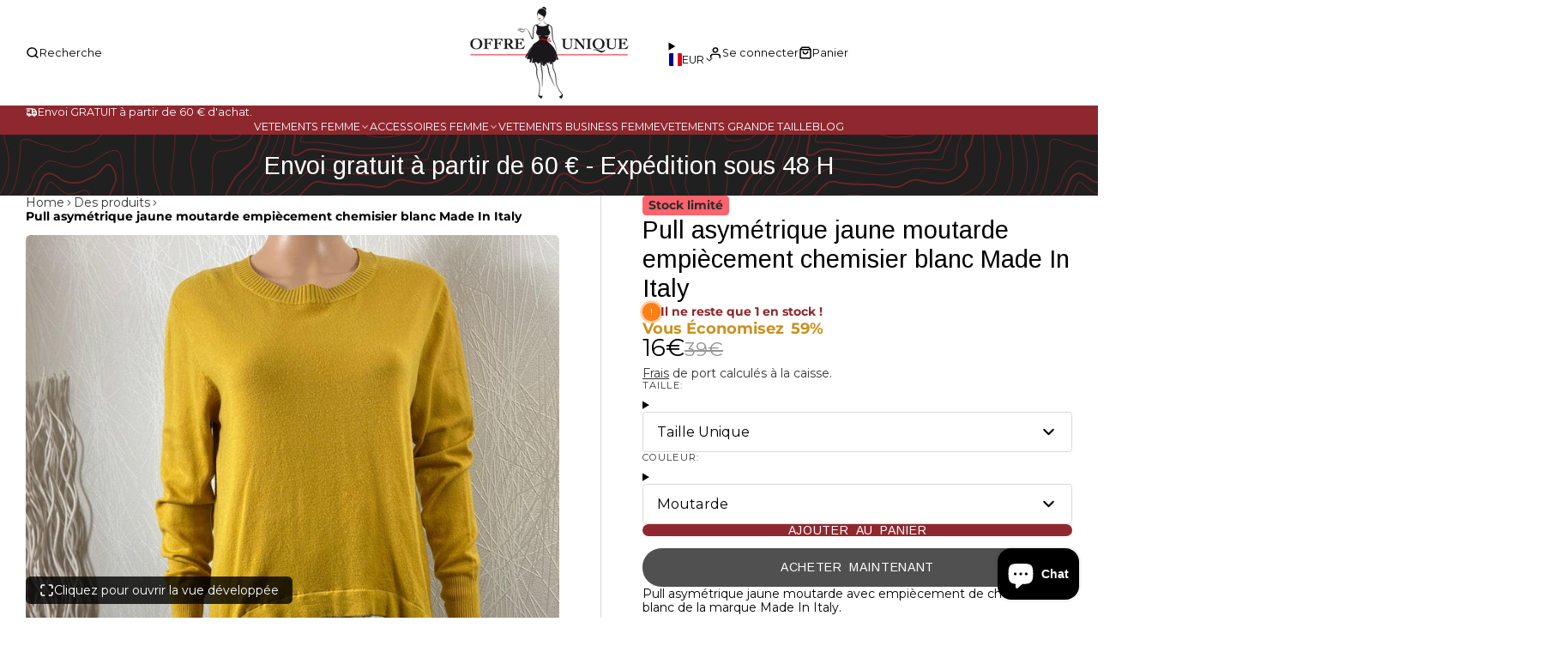

--- FILE ---
content_type: text/html; charset=utf-8
request_url: https://offre-unique.fr/products/pull-asymetrique-moutarde-empiecement-chemisier-italy
body_size: 67413
content:
<!doctype html>
<html class="no-js " lang="fr">
  <head>
    

 
<!-- Added by AVADA SEO Suite -->
	 <!-- meta basic type product -->

	<!-- /Added by AVADA SEO Suite -->
	<script id="pandectes-rules">   /* PANDECTES-GDPR: DO NOT MODIFY AUTO GENERATED CODE OF THIS SCRIPT */      window.PandectesSettings = {"store":{"id":62162239664,"plan":"basic","theme":"Updated copy of Multi","primaryLocale":"fr","adminMode":false,"headless":false,"storefrontRootDomain":"","checkoutRootDomain":"","storefrontAccessToken":""},"tsPublished":1732962454,"declaration":{"showPurpose":false,"showProvider":false,"declIntroText":"Nous utilisons des cookies pour optimiser les fonctionnalités du site Web, analyser les performances et vous offrir une expérience personnalisée. Certains cookies sont indispensables au bon fonctionnement et au bon fonctionnement du site Web. Ces cookies ne peuvent pas être désactivés. Dans cette fenêtre, vous pouvez gérer vos préférences en matière de cookies.","showDateGenerated":true},"language":{"languageMode":"Single","fallbackLanguage":"fr","languageDetection":"browser","languagesSupported":[]},"texts":{"managed":{"headerText":{"fr":"Nous respectons votre vie privée"},"consentText":{"fr":"Ce site utilise des cookies pour vous garantir la meilleure expérience."},"dismissButtonText":{"fr":"D'accord"},"linkText":{"fr":"Apprendre encore plus"},"imprintText":{"fr":"Imprimer"},"preferencesButtonText":{"fr":"Préférences"},"allowButtonText":{"fr":"J'accepte"},"denyButtonText":{"fr":"Déclin"},"leaveSiteButtonText":{"fr":"Quitter ce site"},"cookiePolicyText":{"fr":"Politique de cookies"},"preferencesPopupTitleText":{"fr":"Gérer les préférences de consentement"},"preferencesPopupIntroText":{"fr":"Nous utilisons des cookies pour optimiser les fonctionnalités du site Web, analyser les performances et vous offrir une expérience personnalisée. Certains cookies sont indispensables au bon fonctionnement et au bon fonctionnement du site. Ces cookies ne peuvent pas être désactivés. Dans cette fenêtre, vous pouvez gérer votre préférence de cookies."},"preferencesPopupCloseButtonText":{"fr":"proche"},"preferencesPopupAcceptAllButtonText":{"fr":"Accepter tout"},"preferencesPopupRejectAllButtonText":{"fr":"Tout rejeter"},"preferencesPopupSaveButtonText":{"fr":"Enregistrer les préférences"},"accessSectionTitleText":{"fr":"Portabilité des données"},"accessSectionParagraphText":{"fr":"Vous avez le droit de pouvoir accéder à vos données à tout moment."},"rectificationSectionTitleText":{"fr":"Rectification des données"},"rectificationSectionParagraphText":{"fr":"Vous avez le droit de demander la mise à jour de vos données chaque fois que vous le jugez approprié."},"erasureSectionTitleText":{"fr":"Droit à l'oubli"},"erasureSectionParagraphText":{"fr":"Vous avez le droit de demander que toutes vos données soient effacées. Après cela, vous ne pourrez plus accéder à votre compte."},"declIntroText":{"fr":"Nous utilisons des cookies pour optimiser les fonctionnalités du site Web, analyser les performances et vous offrir une expérience personnalisée. Certains cookies sont indispensables au bon fonctionnement et au bon fonctionnement du site Web. Ces cookies ne peuvent pas être désactivés. Dans cette fenêtre, vous pouvez gérer vos préférences en matière de cookies."}},"categories":{"strictlyNecessaryCookiesTitleText":{"fr":"Cookies strictement nécessaires"},"functionalityCookiesTitleText":{"fr":"Cookies fonctionnels"},"performanceCookiesTitleText":{"fr":"Cookies de performances"},"targetingCookiesTitleText":{"fr":"Ciblage des cookies"},"unclassifiedCookiesTitleText":{"fr":"Cookies non classés"},"strictlyNecessaryCookiesDescriptionText":{"fr":"Ces cookies sont essentiels pour vous permettre de vous déplacer sur le site Web et d'utiliser ses fonctionnalités, telles que l'accès aux zones sécurisées du site Web. Le site Web ne peut pas fonctionner correctement sans ces cookies."},"functionalityCookiesDescriptionText":{"fr":"Ces cookies permettent au site de fournir des fonctionnalités et une personnalisation améliorées. Ils peuvent être définis par nous ou par des fournisseurs tiers dont nous avons ajouté les services à nos pages. Si vous n'autorisez pas ces cookies, certains ou tous ces services peuvent ne pas fonctionner correctement."},"performanceCookiesDescriptionText":{"fr":"Ces cookies nous permettent de surveiller et d'améliorer les performances de notre site Web. Par exemple, ils nous permettent de compter les visites, d'identifier les sources de trafic et de voir quelles parties du site sont les plus populaires."},"targetingCookiesDescriptionText":{"fr":"Ces cookies peuvent être installés via notre site par nos partenaires publicitaires. Ils peuvent être utilisés par ces sociétés pour établir un profil de vos intérêts et vous montrer des publicités pertinentes sur d'autres sites. Ils ne stockent pas directement d'informations personnelles, mais sont basés sur l'identification unique de votre navigateur et de votre appareil Internet. Si vous n'autorisez pas ces cookies, vous bénéficierez d'une publicité moins ciblée."},"unclassifiedCookiesDescriptionText":{"fr":"Les cookies non classés sont des cookies que nous sommes en train de classer avec les fournisseurs de cookies individuels."}},"auto":{"declName":{"fr":"Nom"},"declPath":{"fr":"Chemin"},"declType":{"fr":"Type"},"declDomain":{"fr":"Domaine"},"declPurpose":{"fr":"But"},"declProvider":{"fr":"Fournisseur"},"declRetention":{"fr":"Rétention"},"declFirstParty":{"fr":"Première partie"},"declThirdParty":{"fr":"Tierce partie"},"declSeconds":{"fr":"secondes"},"declMinutes":{"fr":"minutes"},"declHours":{"fr":"heures"},"declDays":{"fr":"jours"},"declMonths":{"fr":"mois"},"declYears":{"fr":"années"},"declSession":{"fr":"Session"},"cookiesDetailsText":{"fr":"Détails des cookies"},"preferencesPopupAlwaysAllowedText":{"fr":"Toujours activé"},"submitButton":{"fr":"Soumettre"},"submittingButton":{"fr":"Soumission..."},"cancelButton":{"fr":"Annuler"},"guestsSupportInfoText":{"fr":"Veuillez vous connecter avec votre compte client pour continuer."},"guestsSupportEmailPlaceholder":{"fr":"Adresse e-mail"},"guestsSupportEmailValidationError":{"fr":"L'email n'est pas valide"},"guestsSupportEmailSuccessTitle":{"fr":"Merci pour votre requête"},"guestsSupportEmailFailureTitle":{"fr":"Un problème est survenu"},"guestsSupportEmailSuccessMessage":{"fr":"Si vous êtes inscrit en tant que client de ce magasin, vous recevrez bientôt un e-mail avec des instructions sur la marche à suivre."},"guestsSupportEmailFailureMessage":{"fr":"Votre demande n'a pas été soumise. Veuillez réessayer et si le problème persiste, contactez le propriétaire du magasin pour obtenir de l'aide."},"confirmationSuccessTitle":{"fr":"Votre demande est vérifiée"},"confirmationFailureTitle":{"fr":"Un problème est survenu"},"confirmationSuccessMessage":{"fr":"Nous reviendrons rapidement vers vous quant à votre demande."},"confirmationFailureMessage":{"fr":"Votre demande n'a pas été vérifiée. Veuillez réessayer et si le problème persiste, contactez le propriétaire du magasin pour obtenir de l'aide"},"consentSectionTitleText":{"fr":"Votre consentement aux cookies"},"consentSectionNoConsentText":{"fr":"Vous n'avez pas consenti à la politique de cookies de ce site Web."},"consentSectionConsentedText":{"fr":"Vous avez consenti à la politique de cookies de ce site Web sur"},"consentStatus":{"fr":"Préférence de consentement"},"consentDate":{"fr":"Date de consentement"},"consentId":{"fr":"ID de consentement"},"consentSectionChangeConsentActionText":{"fr":"Modifier la préférence de consentement"},"accessSectionGDPRRequestsActionText":{"fr":"Demandes des personnes concernées"},"accessSectionAccountInfoActionText":{"fr":"Données personnelles"},"accessSectionOrdersRecordsActionText":{"fr":"Ordres"},"accessSectionDownloadReportActionText":{"fr":"Tout télécharger"},"rectificationCommentPlaceholder":{"fr":"Décrivez ce que vous souhaitez mettre à jour"},"rectificationCommentValidationError":{"fr":"Un commentaire est requis"},"rectificationSectionEditAccountActionText":{"fr":"Demander une mise à jour"},"erasureSectionRequestDeletionActionText":{"fr":"Demander la suppression des données personnelles"}}},"library":{"previewMode":false,"fadeInTimeout":0,"defaultBlocked":7,"showLink":true,"showImprintLink":false,"showGoogleLink":false,"enabled":true,"cookie":{"name":"_pandectes_gdpr","expiryDays":365,"secure":true,"domain":""},"dismissOnScroll":false,"dismissOnWindowClick":false,"dismissOnTimeout":false,"palette":{"popup":{"background":"#FFFFFF","backgroundForCalculations":{"a":1,"b":255,"g":255,"r":255},"text":"#000000"},"button":{"background":"transparent","backgroundForCalculations":{"a":1,"b":255,"g":255,"r":255},"text":"#000000","textForCalculation":{"a":1,"b":0,"g":0,"r":0},"border":"#000000"}},"content":{"href":"https://offre-unique.myshopify.com/policies/privacy-policy","imprintHref":"/","close":"&#10005;","target":"","logo":"<img class=\"cc-banner-logo\" height=\"40\" width=\"40\" src=\"https://cdn.shopify.com/s/files/1/0621/6223/9664/t/11/assets/pandectes-logo.png?v=1732962452\" alt=\"logo\" />"},"window":"<div role=\"dialog\" aria-live=\"polite\" aria-label=\"cookieconsent\" aria-describedby=\"cookieconsent:desc\" id=\"pandectes-banner\" class=\"cc-window-wrapper cc-top-wrapper\"><div class=\"pd-cookie-banner-window cc-window {{classes}}\"><!--googleoff: all-->{{children}}<!--googleon: all--></div></div>","compliance":{"opt-in":"<div class=\"cc-compliance cc-highlight\">{{allow}}</div>"},"type":"opt-in","layouts":{"basic":"{{logo}}{{messagelink}}{{compliance}}{{close}}"},"position":"top","theme":"wired","revokable":false,"animateRevokable":false,"revokableReset":false,"revokableLogoUrl":"https://cdn.shopify.com/s/files/1/0621/6223/9664/t/11/assets/pandectes-reopen-logo.png?v=1732962453","revokablePlacement":"bottom-left","revokableMarginHorizontal":15,"revokableMarginVertical":15,"static":false,"autoAttach":true,"hasTransition":true,"blacklistPage":[""]},"geolocation":{"brOnly":false,"caOnly":false,"chOnly":false,"euOnly":false,"jpOnly":false,"thOnly":false,"canadaOnly":false,"globalVisibility":true},"dsr":{"guestsSupport":false,"accessSectionDownloadReportAuto":false},"banner":{"resetTs":1702297376,"extraCss":"        .cc-banner-logo {max-width: 24em!important;}    @media(min-width: 768px) {.cc-window.cc-floating{max-width: 24em!important;width: 24em!important;}}    .cc-message, .pd-cookie-banner-window .cc-header, .cc-logo {text-align: left}    .cc-window-wrapper{z-index: 2147483647;}    .cc-window{z-index: 2147483647;font-family: inherit;}    .pd-cookie-banner-window .cc-header{font-family: inherit;}    .pd-cp-ui{font-family: inherit; background-color: #FFFFFF;color:#000000;}    button.pd-cp-btn, a.pd-cp-btn{}    input + .pd-cp-preferences-slider{background-color: rgba(0, 0, 0, 0.3)}    .pd-cp-scrolling-section::-webkit-scrollbar{background-color: rgba(0, 0, 0, 0.3)}    input:checked + .pd-cp-preferences-slider{background-color: rgba(0, 0, 0, 1)}    .pd-cp-scrolling-section::-webkit-scrollbar-thumb {background-color: rgba(0, 0, 0, 1)}    .pd-cp-ui-close{color:#000000;}    .pd-cp-preferences-slider:before{background-color: #FFFFFF}    .pd-cp-title:before {border-color: #000000!important}    .pd-cp-preferences-slider{background-color:#000000}    .pd-cp-toggle{color:#000000!important}    @media(max-width:699px) {.pd-cp-ui-close-top svg {fill: #000000}}    .pd-cp-toggle:hover,.pd-cp-toggle:visited,.pd-cp-toggle:active{color:#000000!important}    .pd-cookie-banner-window {box-shadow: 0 0 18px rgb(0 0 0 / 20%);}  ","customJavascript":null,"showPoweredBy":false,"hybridStrict":false,"cookiesBlockedByDefault":"7","isActive":true,"implicitSavePreferences":false,"cookieIcon":false,"blockBots":false,"showCookiesDetails":true,"hasTransition":true,"blockingPage":false,"showOnlyLandingPage":false,"leaveSiteUrl":"https://www.google.com","linkRespectStoreLang":false},"cookies":{"0":[{"name":"keep_alive","type":"http","domain":"offre-unique.fr","path":"/","provider":"Shopify","firstParty":true,"retention":"30 minute(s)","expires":30,"unit":"declMinutes","purpose":{"fr":"Utilisé en relation avec la localisation de l'acheteur."}},{"name":"secure_customer_sig","type":"http","domain":"offre-unique.fr","path":"/","provider":"Shopify","firstParty":true,"retention":"1 year(s)","expires":1,"unit":"declYears","purpose":{"fr":"Utilisé en relation avec la connexion client."}},{"name":"cart_currency","type":"http","domain":"offre-unique.fr","path":"/","provider":"Shopify","firstParty":true,"retention":"2 ","expires":2,"unit":"declSession","purpose":{"fr":"Le cookie est nécessaire pour la fonction de paiement et de paiement sécurisé sur le site Web. Cette fonction est fournie par shopify.com."}},{"name":"localization","type":"http","domain":"offre-unique.fr","path":"/","provider":"Shopify","firstParty":true,"retention":"1 year(s)","expires":1,"unit":"declYears","purpose":{"fr":"Localisation de boutique Shopify"}},{"name":"_cmp_a","type":"http","domain":".offre-unique.fr","path":"/","provider":"Shopify","firstParty":true,"retention":"1 day(s)","expires":1,"unit":"declDays","purpose":{"fr":"Utilisé pour gérer les paramètres de confidentialité des clients."}},{"name":"shopify_pay_redirect","type":"http","domain":"offre-unique.fr","path":"/","provider":"Shopify","firstParty":true,"retention":"1 hour(s)","expires":1,"unit":"declHours","purpose":{"fr":"Le cookie est nécessaire pour la fonction de paiement et de paiement sécurisé sur le site Web. Cette fonction est fournie par shopify.com."}},{"name":"_pandectes_gdpr","type":"http","domain":".offre-unique.fr","path":"/","provider":"Pandectes","firstParty":true,"retention":"1 year(s)","expires":1,"unit":"declYears","purpose":{"fr":"Utilisé pour la fonctionnalité de la bannière de consentement aux cookies."}},{"name":"_tracking_consent","type":"http","domain":".offre-unique.fr","path":"/","provider":"Shopify","firstParty":true,"retention":"1 year(s)","expires":1,"unit":"declYears","purpose":{"fr":"Préférences de suivi."}},{"name":"_secure_session_id","type":"http","domain":"offre-unique.fr","path":"/","provider":"Shopify","firstParty":true,"retention":"1 month(s)","expires":1,"unit":"declMonths","purpose":{"fr":"Utilisé en relation avec la navigation dans une vitrine."}},{"name":"cookietest","type":"http","domain":"offre-unique.fr","path":"/","provider":"Shopify","firstParty":true,"retention":"Session","expires":1,"unit":"declSeconds","purpose":{"fr":"Used to ensure our systems are working correctly."}}],"1":[{"name":"VISITOR_INFO1_LIVE","type":"http","domain":".youtube.com","path":"/","provider":"Google","firstParty":false,"retention":"6 month(s)","expires":6,"unit":"declMonths","purpose":{"fr":"Un cookie défini par YouTube qui mesure votre bande passante pour déterminer si vous obtenez la nouvelle interface du lecteur ou l'ancienne."}}],"2":[{"name":"_landing_page","type":"http","domain":".offre-unique.fr","path":"/","provider":"Shopify","firstParty":true,"retention":"2 ","expires":2,"unit":"declSession","purpose":{"fr":"Suit les pages de destination."}},{"name":"_orig_referrer","type":"http","domain":".offre-unique.fr","path":"/","provider":"Shopify","firstParty":true,"retention":"2 ","expires":2,"unit":"declSession","purpose":{"fr":"Suit les pages de destination."}},{"name":"_shopify_sa_t","type":"http","domain":".offre-unique.fr","path":"/","provider":"Shopify","firstParty":true,"retention":"30 minute(s)","expires":30,"unit":"declMinutes","purpose":{"fr":"Analyses Shopify relatives au marketing et aux références."}},{"name":"_shopify_sa_p","type":"http","domain":".offre-unique.fr","path":"/","provider":"Shopify","firstParty":true,"retention":"30 minute(s)","expires":30,"unit":"declMinutes","purpose":{"fr":"Analyses Shopify relatives au marketing et aux références."}},{"name":"_shopify_y","type":"http","domain":".offre-unique.fr","path":"/","provider":"Shopify","firstParty":true,"retention":"1 year(s)","expires":1,"unit":"declYears","purpose":{"fr":"Analyses Shopify."}},{"name":"_shopify_s","type":"http","domain":".offre-unique.fr","path":"/","provider":"Shopify","firstParty":true,"retention":"30 minute(s)","expires":30,"unit":"declMinutes","purpose":{"fr":"Analyses Shopify."}},{"name":"_ga","type":"http","domain":".offre-unique.fr","path":"/","provider":"Google","firstParty":true,"retention":"1 year(s)","expires":1,"unit":"declYears","purpose":{"fr":"Le cookie est défini par Google Analytics avec une fonctionnalité inconnue"}},{"name":"_gat","type":"http","domain":".offre-unique.fr","path":"/","provider":"Google","firstParty":true,"retention":"1 minute(s)","expires":1,"unit":"declMinutes","purpose":{"fr":"Le cookie est placé par Google Analytics pour filtrer les requêtes des bots."}},{"name":"_gid","type":"http","domain":".offre-unique.fr","path":"/","provider":"Google","firstParty":true,"retention":"1 day(s)","expires":1,"unit":"declDays","purpose":{"fr":"Le cookie est placé par Google Analytics pour compter et suivre les pages vues."}},{"name":"_shopify_d","type":"http","domain":"fr","path":"/","provider":"Shopify","firstParty":false,"retention":"Session","expires":1,"unit":"declSeconds","purpose":{"fr":"Analyses Shopify."}},{"name":"_shopify_d","type":"http","domain":"offre-unique.fr","path":"/","provider":"Shopify","firstParty":true,"retention":"Session","expires":1,"unit":"declSeconds","purpose":{"fr":"Analyses Shopify."}},{"name":"_boomr_clss","type":"html_local","domain":"https://offre-unique.fr","path":"/","provider":"Shopify","firstParty":true,"retention":"Persistent","expires":1,"unit":"declYears","purpose":{"fr":"Utilisé pour surveiller et optimiser les performances des magasins Shopify."}},{"name":"_ga_YC2H2YPZ29","type":"http","domain":".offre-unique.fr","path":"/","provider":"Google","firstParty":true,"retention":"1 year(s)","expires":1,"unit":"declYears","purpose":{"fr":""}}],"4":[{"name":"_gcl_au","type":"http","domain":".offre-unique.fr","path":"/","provider":"Google","firstParty":true,"retention":"3 month(s)","expires":3,"unit":"declMonths","purpose":{"fr":"Le cookie est placé par Google Tag Manager pour suivre les conversions."}},{"name":"YSC","type":"http","domain":".youtube.com","path":"/","provider":"Google","firstParty":false,"retention":"Session","expires":-54,"unit":"declYears","purpose":{"fr":"Enregistre un identifiant unique pour conserver des statistiques sur les vidéos de YouTube que l'utilisateur a vues."}},{"name":"test_cookie","type":"http","domain":".doubleclick.net","path":"/","provider":"Google","firstParty":false,"retention":"15 minute(s)","expires":15,"unit":"declMinutes","purpose":{"fr":"Pour mesurer les actions des visiteurs après avoir cliqué sur une publicité. Expire après chaque visite."}},{"name":"_fbp","type":"http","domain":".offre-unique.fr","path":"/","provider":"Facebook","firstParty":true,"retention":"3 month(s)","expires":3,"unit":"declMonths","purpose":{"fr":"Le cookie est placé par Facebook pour suivre les visites sur les sites Web."}},{"name":"wpm-domain-test","type":"http","domain":"fr","path":"/","provider":"Shopify","firstParty":false,"retention":"Session","expires":1,"unit":"declSeconds","purpose":{"fr":"Utilisé pour tester le stockage des paramètres sur les produits ajoutés au panier ou la devise de paiement"}},{"name":"lastExternalReferrer","type":"html_local","domain":"https://offre-unique.fr","path":"/","provider":"Facebook","firstParty":true,"retention":"Persistent","expires":1,"unit":"declYears","purpose":{"fr":"Détecte comment l&#39;utilisateur a atteint le site Web en enregistrant sa dernière adresse URL."}},{"name":"wpm-domain-test","type":"http","domain":"offre-unique.fr","path":"/","provider":"Shopify","firstParty":true,"retention":"Session","expires":1,"unit":"declSeconds","purpose":{"fr":"Utilisé pour tester le stockage des paramètres sur les produits ajoutés au panier ou la devise de paiement"}},{"name":"IDE","type":"http","domain":".doubleclick.net","path":"/","provider":"Google","firstParty":false,"retention":"1 year(s)","expires":1,"unit":"declYears","purpose":{"fr":"Pour mesurer les actions des visiteurs après avoir cliqué sur une publicité. Expire après 1 an."}},{"name":"lastExternalReferrerTime","type":"html_local","domain":"https://offre-unique.fr","path":"/","provider":"Facebook","firstParty":true,"retention":"Persistent","expires":1,"unit":"declYears","purpose":{"fr":"Contient l&#39;horodatage de la dernière mise à jour du cookie lastExternalReferrer."}}],"8":[{"name":"shopifyChatData","type":"html_local","domain":"https://offre-unique.fr","path":"/","provider":"Unknown","firstParty":true,"retention":"Persistent","expires":1,"unit":"declYears","purpose":{"fr":""}},{"name":"localstorage.test","type":"html_local","domain":"https://offre-unique.fr","path":"/","provider":"Unknown","firstParty":true,"retention":"Persistent","expires":1,"unit":"declYears","purpose":{"fr":""}},{"name":"gtmBrowserId","type":"html_local","domain":"https://offre-unique.fr","path":"/","provider":"Unknown","firstParty":true,"retention":"Persistent","expires":1,"unit":"declYears","purpose":{"fr":""}},{"name":"bugsnag-anonymous-id","type":"html_local","domain":"https://pay.shopify.com","path":"/","provider":"Unknown","firstParty":false,"retention":"Persistent","expires":1,"unit":"declYears","purpose":{"fr":""}},{"name":"test","type":"html_local","domain":"https://offre-unique.fr","path":"/","provider":"Unknown","firstParty":true,"retention":"Persistent","expires":1,"unit":"declYears","purpose":{"fr":""}},{"name":"local-storage-test","type":"html_local","domain":"https://offre-unique.fr","path":"/","provider":"Unknown","firstParty":true,"retention":"Persistent","expires":1,"unit":"declYears","purpose":{"fr":""}}]},"blocker":{"isActive":false,"googleConsentMode":{"id":"","analyticsId":"","adwordsId":"","isActive":false,"adStorageCategory":4,"analyticsStorageCategory":2,"personalizationStorageCategory":1,"functionalityStorageCategory":1,"customEvent":true,"securityStorageCategory":0,"redactData":true,"urlPassthrough":false},"facebookPixel":{"id":"","isActive":false,"ldu":false},"microsoft":{},"rakuten":{"isActive":false,"cmp":false,"ccpa":false},"gpcIsActive":false,"defaultBlocked":7,"patterns":{"whiteList":[],"blackList":{"1":[],"2":[],"4":[],"8":[]},"iframesWhiteList":[],"iframesBlackList":{"1":[],"2":[],"4":[],"8":[]},"beaconsWhiteList":[],"beaconsBlackList":{"1":[],"2":[],"4":[],"8":[]}}}}      !function(){"use strict";window.PandectesRules=window.PandectesRules||{},window.PandectesRules.manualBlacklist={1:[],2:[],4:[]},window.PandectesRules.blacklistedIFrames={1:[],2:[],4:[]},window.PandectesRules.blacklistedCss={1:[],2:[],4:[]},window.PandectesRules.blacklistedBeacons={1:[],2:[],4:[]};var e="javascript/blocked";function t(e){return new RegExp(e.replace(/[/\\.+?$()]/g,"\\$&").replace("*","(.*)"))}var n=function(e){var t=arguments.length>1&&void 0!==arguments[1]?arguments[1]:"log";new URLSearchParams(window.location.search).get("log")&&console[t]("PandectesRules: ".concat(e))};function a(e){var t=document.createElement("script");t.async=!0,t.src=e,document.head.appendChild(t)}function r(e,t){var n=Object.keys(e);if(Object.getOwnPropertySymbols){var a=Object.getOwnPropertySymbols(e);t&&(a=a.filter((function(t){return Object.getOwnPropertyDescriptor(e,t).enumerable}))),n.push.apply(n,a)}return n}function o(e){for(var t=1;t<arguments.length;t++){var n=null!=arguments[t]?arguments[t]:{};t%2?r(Object(n),!0).forEach((function(t){s(e,t,n[t])})):Object.getOwnPropertyDescriptors?Object.defineProperties(e,Object.getOwnPropertyDescriptors(n)):r(Object(n)).forEach((function(t){Object.defineProperty(e,t,Object.getOwnPropertyDescriptor(n,t))}))}return e}function i(e){var t=function(e,t){if("object"!=typeof e||!e)return e;var n=e[Symbol.toPrimitive];if(void 0!==n){var a=n.call(e,t||"default");if("object"!=typeof a)return a;throw new TypeError("@@toPrimitive must return a primitive value.")}return("string"===t?String:Number)(e)}(e,"string");return"symbol"==typeof t?t:t+""}function s(e,t,n){return(t=i(t))in e?Object.defineProperty(e,t,{value:n,enumerable:!0,configurable:!0,writable:!0}):e[t]=n,e}function c(e,t){return function(e){if(Array.isArray(e))return e}(e)||function(e,t){var n=null==e?null:"undefined"!=typeof Symbol&&e[Symbol.iterator]||e["@@iterator"];if(null!=n){var a,r,o,i,s=[],c=!0,l=!1;try{if(o=(n=n.call(e)).next,0===t){if(Object(n)!==n)return;c=!1}else for(;!(c=(a=o.call(n)).done)&&(s.push(a.value),s.length!==t);c=!0);}catch(e){l=!0,r=e}finally{try{if(!c&&null!=n.return&&(i=n.return(),Object(i)!==i))return}finally{if(l)throw r}}return s}}(e,t)||d(e,t)||function(){throw new TypeError("Invalid attempt to destructure non-iterable instance.\nIn order to be iterable, non-array objects must have a [Symbol.iterator]() method.")}()}function l(e){return function(e){if(Array.isArray(e))return u(e)}(e)||function(e){if("undefined"!=typeof Symbol&&null!=e[Symbol.iterator]||null!=e["@@iterator"])return Array.from(e)}(e)||d(e)||function(){throw new TypeError("Invalid attempt to spread non-iterable instance.\nIn order to be iterable, non-array objects must have a [Symbol.iterator]() method.")}()}function d(e,t){if(e){if("string"==typeof e)return u(e,t);var n=Object.prototype.toString.call(e).slice(8,-1);return"Object"===n&&e.constructor&&(n=e.constructor.name),"Map"===n||"Set"===n?Array.from(e):"Arguments"===n||/^(?:Ui|I)nt(?:8|16|32)(?:Clamped)?Array$/.test(n)?u(e,t):void 0}}function u(e,t){(null==t||t>e.length)&&(t=e.length);for(var n=0,a=new Array(t);n<t;n++)a[n]=e[n];return a}var f=window.PandectesRulesSettings||window.PandectesSettings,g=!(void 0===window.dataLayer||!Array.isArray(window.dataLayer)||!window.dataLayer.some((function(e){return"pandectes_full_scan"===e.event}))),p=function(){var e,t=arguments.length>0&&void 0!==arguments[0]?arguments[0]:"_pandectes_gdpr",n=("; "+document.cookie).split("; "+t+"=");if(n.length<2)e={};else{var a=n.pop().split(";");e=window.atob(a.shift())}var r=function(e){try{return JSON.parse(e)}catch(e){return!1}}(e);return!1!==r?r:e}(),h=f.banner.isActive,y=f.blocker,v=y.defaultBlocked,w=y.patterns,m=p&&null!==p.preferences&&void 0!==p.preferences?p.preferences:null,b=g?0:h?null===m?v:m:0,k={1:!(1&b),2:!(2&b),4:!(4&b)},_=w.blackList,S=w.whiteList,L=w.iframesBlackList,C=w.iframesWhiteList,P=w.beaconsBlackList,A=w.beaconsWhiteList,O={blackList:[],whiteList:[],iframesBlackList:{1:[],2:[],4:[],8:[]},iframesWhiteList:[],beaconsBlackList:{1:[],2:[],4:[],8:[]},beaconsWhiteList:[]};[1,2,4].map((function(e){var n;k[e]||((n=O.blackList).push.apply(n,l(_[e].length?_[e].map(t):[])),O.iframesBlackList[e]=L[e].length?L[e].map(t):[],O.beaconsBlackList[e]=P[e].length?P[e].map(t):[])})),O.whiteList=S.length?S.map(t):[],O.iframesWhiteList=C.length?C.map(t):[],O.beaconsWhiteList=A.length?A.map(t):[];var E={scripts:[],iframes:{1:[],2:[],4:[]},beacons:{1:[],2:[],4:[]},css:{1:[],2:[],4:[]}},I=function(t,n){return t&&(!n||n!==e)&&(!O.blackList||O.blackList.some((function(e){return e.test(t)})))&&(!O.whiteList||O.whiteList.every((function(e){return!e.test(t)})))},B=function(e,t){var n=O.iframesBlackList[t],a=O.iframesWhiteList;return e&&(!n||n.some((function(t){return t.test(e)})))&&(!a||a.every((function(t){return!t.test(e)})))},j=function(e,t){var n=O.beaconsBlackList[t],a=O.beaconsWhiteList;return e&&(!n||n.some((function(t){return t.test(e)})))&&(!a||a.every((function(t){return!t.test(e)})))},T=new MutationObserver((function(e){for(var t=0;t<e.length;t++)for(var n=e[t].addedNodes,a=0;a<n.length;a++){var r=n[a],o=r.dataset&&r.dataset.cookiecategory;if(1===r.nodeType&&"LINK"===r.tagName){var i=r.dataset&&r.dataset.href;if(i&&o)switch(o){case"functionality":case"C0001":E.css[1].push(i);break;case"performance":case"C0002":E.css[2].push(i);break;case"targeting":case"C0003":E.css[4].push(i)}}}})),R=new MutationObserver((function(t){for(var a=0;a<t.length;a++)for(var r=t[a].addedNodes,o=function(){var t=r[i],a=t.src||t.dataset&&t.dataset.src,o=t.dataset&&t.dataset.cookiecategory;if(1===t.nodeType&&"IFRAME"===t.tagName){if(a){var s=!1;B(a,1)||"functionality"===o||"C0001"===o?(s=!0,E.iframes[1].push(a)):B(a,2)||"performance"===o||"C0002"===o?(s=!0,E.iframes[2].push(a)):(B(a,4)||"targeting"===o||"C0003"===o)&&(s=!0,E.iframes[4].push(a)),s&&(t.removeAttribute("src"),t.setAttribute("data-src",a))}}else if(1===t.nodeType&&"IMG"===t.tagName){if(a){var c=!1;j(a,1)?(c=!0,E.beacons[1].push(a)):j(a,2)?(c=!0,E.beacons[2].push(a)):j(a,4)&&(c=!0,E.beacons[4].push(a)),c&&(t.removeAttribute("src"),t.setAttribute("data-src",a))}}else if(1===t.nodeType&&"SCRIPT"===t.tagName){var l=t.type,d=!1;if(I(a,l)?(n("rule blocked: ".concat(a)),d=!0):a&&o?n("manually blocked @ ".concat(o,": ").concat(a)):o&&n("manually blocked @ ".concat(o,": inline code")),d){E.scripts.push([t,l]),t.type=e;t.addEventListener("beforescriptexecute",(function n(a){t.getAttribute("type")===e&&a.preventDefault(),t.removeEventListener("beforescriptexecute",n)})),t.parentElement&&t.parentElement.removeChild(t)}}},i=0;i<r.length;i++)o()})),D=document.createElement,x={src:Object.getOwnPropertyDescriptor(HTMLScriptElement.prototype,"src"),type:Object.getOwnPropertyDescriptor(HTMLScriptElement.prototype,"type")};window.PandectesRules.unblockCss=function(e){var t=E.css[e]||[];t.length&&n("Unblocking CSS for ".concat(e)),t.forEach((function(e){var t=document.querySelector('link[data-href^="'.concat(e,'"]'));t.removeAttribute("data-href"),t.href=e})),E.css[e]=[]},window.PandectesRules.unblockIFrames=function(e){var t=E.iframes[e]||[];t.length&&n("Unblocking IFrames for ".concat(e)),O.iframesBlackList[e]=[],t.forEach((function(e){var t=document.querySelector('iframe[data-src^="'.concat(e,'"]'));t.removeAttribute("data-src"),t.src=e})),E.iframes[e]=[]},window.PandectesRules.unblockBeacons=function(e){var t=E.beacons[e]||[];t.length&&n("Unblocking Beacons for ".concat(e)),O.beaconsBlackList[e]=[],t.forEach((function(e){var t=document.querySelector('img[data-src^="'.concat(e,'"]'));t.removeAttribute("data-src"),t.src=e})),E.beacons[e]=[]},window.PandectesRules.unblockInlineScripts=function(e){var t=1===e?"functionality":2===e?"performance":"targeting",a=document.querySelectorAll('script[type="javascript/blocked"][data-cookiecategory="'.concat(t,'"]'));n("unblockInlineScripts: ".concat(a.length," in ").concat(t)),a.forEach((function(e){var t=document.createElement("script");t.type="text/javascript",e.hasAttribute("src")?t.src=e.getAttribute("src"):t.textContent=e.textContent,document.head.appendChild(t),e.parentNode.removeChild(e)}))},window.PandectesRules.unblockInlineCss=function(e){var t=1===e?"functionality":2===e?"performance":"targeting",a=document.querySelectorAll('link[data-cookiecategory="'.concat(t,'"]'));n("unblockInlineCss: ".concat(a.length," in ").concat(t)),a.forEach((function(e){e.href=e.getAttribute("data-href")}))},window.PandectesRules.unblock=function(e){e.length<1?(O.blackList=[],O.whiteList=[],O.iframesBlackList=[],O.iframesWhiteList=[]):(O.blackList&&(O.blackList=O.blackList.filter((function(t){return e.every((function(e){return"string"==typeof e?!t.test(e):e instanceof RegExp?t.toString()!==e.toString():void 0}))}))),O.whiteList&&(O.whiteList=[].concat(l(O.whiteList),l(e.map((function(e){if("string"==typeof e){var n=".*"+t(e)+".*";if(O.whiteList.every((function(e){return e.toString()!==n.toString()})))return new RegExp(n)}else if(e instanceof RegExp&&O.whiteList.every((function(t){return t.toString()!==e.toString()})))return e;return null})).filter(Boolean)))));var a=0;l(E.scripts).forEach((function(e,t){var n=c(e,2),r=n[0],o=n[1];if(function(e){var t=e.getAttribute("src");return O.blackList&&O.blackList.every((function(e){return!e.test(t)}))||O.whiteList&&O.whiteList.some((function(e){return e.test(t)}))}(r)){for(var i=document.createElement("script"),s=0;s<r.attributes.length;s++){var l=r.attributes[s];"src"!==l.name&&"type"!==l.name&&i.setAttribute(l.name,r.attributes[s].value)}i.setAttribute("src",r.src),i.setAttribute("type",o||"application/javascript"),document.head.appendChild(i),E.scripts.splice(t-a,1),a++}})),0==O.blackList.length&&0===O.iframesBlackList[1].length&&0===O.iframesBlackList[2].length&&0===O.iframesBlackList[4].length&&0===O.beaconsBlackList[1].length&&0===O.beaconsBlackList[2].length&&0===O.beaconsBlackList[4].length&&(n("Disconnecting observers"),R.disconnect(),T.disconnect())};var N=f.store,U=N.adminMode,z=N.headless,M=N.storefrontRootDomain,q=N.checkoutRootDomain,F=N.storefrontAccessToken,W=f.banner.isActive,H=f.blocker.defaultBlocked;W&&function(e){if(window.Shopify&&window.Shopify.customerPrivacy)e();else{var t=null;window.Shopify&&window.Shopify.loadFeatures&&window.Shopify.trackingConsent?e():t=setInterval((function(){window.Shopify&&window.Shopify.loadFeatures&&(clearInterval(t),window.Shopify.loadFeatures([{name:"consent-tracking-api",version:"0.1"}],(function(t){t?n("Shopify.customerPrivacy API - failed to load"):(n("shouldShowBanner() -> ".concat(window.Shopify.trackingConsent.shouldShowBanner()," | saleOfDataRegion() -> ").concat(window.Shopify.trackingConsent.saleOfDataRegion())),e())})))}),10)}}((function(){!function(){var e=window.Shopify.trackingConsent;if(!1!==e.shouldShowBanner()||null!==m||7!==H)try{var t=U&&!(window.Shopify&&window.Shopify.AdminBarInjector),a={preferences:!(1&b)||g||t,analytics:!(2&b)||g||t,marketing:!(4&b)||g||t};z&&(a.headlessStorefront=!0,a.storefrontRootDomain=null!=M&&M.length?M:window.location.hostname,a.checkoutRootDomain=null!=q&&q.length?q:"checkout.".concat(window.location.hostname),a.storefrontAccessToken=null!=F&&F.length?F:""),e.firstPartyMarketingAllowed()===a.marketing&&e.analyticsProcessingAllowed()===a.analytics&&e.preferencesProcessingAllowed()===a.preferences||e.setTrackingConsent(a,(function(e){e&&e.error?n("Shopify.customerPrivacy API - failed to setTrackingConsent"):n("setTrackingConsent(".concat(JSON.stringify(a),")"))}))}catch(e){n("Shopify.customerPrivacy API - exception")}}(),function(){if(z){var e=window.Shopify.trackingConsent,t=e.currentVisitorConsent();if(navigator.globalPrivacyControl&&""===t.sale_of_data){var a={sale_of_data:!1,headlessStorefront:!0};a.storefrontRootDomain=null!=M&&M.length?M:window.location.hostname,a.checkoutRootDomain=null!=q&&q.length?q:"checkout.".concat(window.location.hostname),a.storefrontAccessToken=null!=F&&F.length?F:"",e.setTrackingConsent(a,(function(e){e&&e.error?n("Shopify.customerPrivacy API - failed to setTrackingConsent({".concat(JSON.stringify(a),")")):n("setTrackingConsent(".concat(JSON.stringify(a),")"))}))}}}()}));var G=["AT","BE","BG","HR","CY","CZ","DK","EE","FI","FR","DE","GR","HU","IE","IT","LV","LT","LU","MT","NL","PL","PT","RO","SK","SI","ES","SE","GB","LI","NO","IS"],J=f.banner,V=J.isActive,K=J.hybridStrict,$=f.geolocation,Y=$.caOnly,Z=void 0!==Y&&Y,Q=$.euOnly,X=void 0!==Q&&Q,ee=$.brOnly,te=void 0!==ee&&ee,ne=$.jpOnly,ae=void 0!==ne&&ne,re=$.thOnly,oe=void 0!==re&&re,ie=$.chOnly,se=void 0!==ie&&ie,ce=$.zaOnly,le=void 0!==ce&&ce,de=$.canadaOnly,ue=void 0!==de&&de,fe=$.globalVisibility,ge=void 0===fe||fe,pe=f.blocker,he=pe.defaultBlocked,ye=void 0===he?7:he,ve=pe.googleConsentMode,we=ve.isActive,me=ve.customEvent,be=ve.id,ke=void 0===be?"":be,_e=ve.analyticsId,Se=void 0===_e?"":_e,Le=ve.adwordsId,Ce=void 0===Le?"":Le,Pe=ve.redactData,Ae=ve.urlPassthrough,Oe=ve.adStorageCategory,Ee=ve.analyticsStorageCategory,Ie=ve.functionalityStorageCategory,Be=ve.personalizationStorageCategory,je=ve.securityStorageCategory,Te=ve.dataLayerProperty,Re=void 0===Te?"dataLayer":Te,De=ve.waitForUpdate,xe=void 0===De?0:De,Ne=ve.useNativeChannel,Ue=void 0!==Ne&&Ne;function ze(){window[Re].push(arguments)}window[Re]=window[Re]||[];var Me,qe,Fe={hasInitialized:!1,useNativeChannel:!1,ads_data_redaction:!1,url_passthrough:!1,data_layer_property:"dataLayer",storage:{ad_storage:"granted",ad_user_data:"granted",ad_personalization:"granted",analytics_storage:"granted",functionality_storage:"granted",personalization_storage:"granted",security_storage:"granted"}};if(V&&we){var We=ye&Oe?"denied":"granted",He=ye&Ee?"denied":"granted",Ge=ye&Ie?"denied":"granted",Je=ye&Be?"denied":"granted",Ve=ye&je?"denied":"granted";Fe.hasInitialized=!0,Fe.useNativeChannel=Ue,Fe.url_passthrough=Ae,Fe.ads_data_redaction="denied"===We&&Pe,Fe.storage.ad_storage=We,Fe.storage.ad_user_data=We,Fe.storage.ad_personalization=We,Fe.storage.analytics_storage=He,Fe.storage.functionality_storage=Ge,Fe.storage.personalization_storage=Je,Fe.storage.security_storage=Ve,Fe.data_layer_property=Re||"dataLayer",Fe.ads_data_redaction&&ze("set","ads_data_redaction",Fe.ads_data_redaction),Fe.url_passthrough&&ze("set","url_passthrough",Fe.url_passthrough),function(){!1===Ue?console.log("Pandectes: Google Consent Mode (av2)"):console.log("Pandectes: Google Consent Mode (av2nc)");var e=b!==ye?{wait_for_update:xe||500}:xe?{wait_for_update:xe}:{};ge&&!K?ze("consent","default",o(o({},Fe.storage),e)):(ze("consent","default",o(o(o({},Fe.storage),e),{},{region:[].concat(l(X||K?G:[]),l(Z&&!K?["US-CA","US-VA","US-CT","US-UT","US-CO"]:[]),l(te&&!K?["BR"]:[]),l(ae&&!K?["JP"]:[]),l(ue&&!K?["CA"]:[]),l(oe&&!K?["TH"]:[]),l(se&&!K?["CH"]:[]),l(le&&!K?["ZA"]:[]))})),ze("consent","default",{ad_storage:"granted",ad_user_data:"granted",ad_personalization:"granted",analytics_storage:"granted",functionality_storage:"granted",personalization_storage:"granted",security_storage:"granted"}));if(null!==m){var t=b&Oe?"denied":"granted",n=b&Ee?"denied":"granted",r=b&Ie?"denied":"granted",i=b&Be?"denied":"granted",s=b&je?"denied":"granted";Fe.storage.ad_storage=t,Fe.storage.ad_user_data=t,Fe.storage.ad_personalization=t,Fe.storage.analytics_storage=n,Fe.storage.functionality_storage=r,Fe.storage.personalization_storage=i,Fe.storage.security_storage=s,ze("consent","update",Fe.storage)}(ke.length||Se.length||Ce.length)&&(window[Fe.data_layer_property].push({"pandectes.start":(new Date).getTime(),event:"pandectes-rules.min.js"}),(Se.length||Ce.length)&&ze("js",new Date));var c="https://www.googletagmanager.com";if(ke.length){var d=ke.split(",");window[Fe.data_layer_property].push({"gtm.start":(new Date).getTime(),event:"gtm.js"});for(var u=0;u<d.length;u++){var f="dataLayer"!==Fe.data_layer_property?"&l=".concat(Fe.data_layer_property):"";a("".concat(c,"/gtm.js?id=").concat(d[u].trim()).concat(f))}}if(Se.length)for(var g=Se.split(","),p=0;p<g.length;p++){var h=g[p].trim();h.length&&(a("".concat(c,"/gtag/js?id=").concat(h)),ze("config",h,{send_page_view:!1}))}if(Ce.length)for(var y=Ce.split(","),v=0;v<y.length;v++){var w=y[v].trim();w.length&&(a("".concat(c,"/gtag/js?id=").concat(w)),ze("config",w,{allow_enhanced_conversions:!0}))}}()}V&&me&&(qe={event:"Pandectes_Consent_Update",pandectes_status:7===(Me=b)?"deny":0===Me?"allow":"mixed",pandectes_categories:{C0000:"allow",C0001:k[1]?"allow":"deny",C0002:k[2]?"allow":"deny",C0003:k[4]?"allow":"deny"}},window[Re].push(qe),null!==m&&function(e){if(window.Shopify&&window.Shopify.analytics)e();else{var t=null;window.Shopify&&window.Shopify.analytics?e():t=setInterval((function(){window.Shopify&&window.Shopify.analytics&&(clearInterval(t),e())}),10)}}((function(){console.log("publishing Web Pixels API custom event"),window.Shopify.analytics.publish("Pandectes_Consent_Update",qe)})));var Ke=f.blocker,$e=Ke.klaviyoIsActive,Ye=Ke.googleConsentMode.adStorageCategory;$e&&window.addEventListener("PandectesEvent_OnConsent",(function(e){var t=e.detail.preferences;if(null!=t){var n=t&Ye?"denied":"granted";void 0!==window.klaviyo&&window.klaviyo.isIdentified()&&window.klaviyo.push(["identify",{ad_personalization:n,ad_user_data:n}])}})),f.banner.revokableTrigger&&window.addEventListener("PandectesEvent_OnInitialize",(function(){document.querySelectorAll('[href*="#reopenBanner"]').forEach((function(e){e.onclick=function(e){e.preventDefault(),window.Pandectes.fn.revokeConsent()}}))}));var Ze=f.banner.isActive,Qe=f.blocker,Xe=Qe.defaultBlocked,et=void 0===Xe?7:Xe,tt=Qe.microsoft,nt=tt.isActive,at=tt.uetTags,rt=tt.dataLayerProperty,ot=void 0===rt?"uetq":rt,it={hasInitialized:!1,data_layer_property:"uetq",storage:{ad_storage:"granted"}};if(window[ot]=window[ot]||[],nt&&ft("_uetmsdns","1",365),Ze&&nt){var st=4&et?"denied":"granted";if(it.hasInitialized=!0,it.storage.ad_storage=st,window[ot].push("consent","default",it.storage),"granted"==st&&(ft("_uetmsdns","0",365),console.log("setting cookie")),null!==m){var ct=4&b?"denied":"granted";it.storage.ad_storage=ct,window[ot].push("consent","update",it.storage),"granted"===ct&&ft("_uetmsdns","0",365)}if(at.length)for(var lt=at.split(","),dt=0;dt<lt.length;dt++)lt[dt].trim().length&&ut(lt[dt])}function ut(e){var t=document.createElement("script");t.type="text/javascript",t.src="//bat.bing.com/bat.js",t.onload=function(){var t={ti:e};t.q=window.uetq,window.uetq=new UET(t),window.uetq.push("consent","default",{ad_storage:"denied"}),window[ot].push("pageLoad")},document.head.appendChild(t)}function ft(e,t,n){var a=new Date;a.setTime(a.getTime()+24*n*60*60*1e3);var r="expires="+a.toUTCString();document.cookie="".concat(e,"=").concat(t,"; ").concat(r,"; path=/; secure; samesite=strict")}window.PandectesRules.gcm=Fe;var gt=f.banner.isActive,pt=f.blocker.isActive;n("Prefs: ".concat(b," | Banner: ").concat(gt?"on":"off"," | Blocker: ").concat(pt?"on":"off"));var ht=null===m&&/\/checkouts\//.test(window.location.pathname);0!==b&&!1===g&&pt&&!ht&&(n("Blocker will execute"),document.createElement=function(){for(var t=arguments.length,n=new Array(t),a=0;a<t;a++)n[a]=arguments[a];if("script"!==n[0].toLowerCase())return D.bind?D.bind(document).apply(void 0,n):D;var r=D.bind(document).apply(void 0,n);try{Object.defineProperties(r,{src:o(o({},x.src),{},{set:function(t){I(t,r.type)&&x.type.set.call(this,e),x.src.set.call(this,t)}}),type:o(o({},x.type),{},{get:function(){var t=x.type.get.call(this);return t===e||I(this.src,t)?null:t},set:function(t){var n=I(r.src,r.type)?e:t;x.type.set.call(this,n)}})}),r.setAttribute=function(t,n){if("type"===t){var a=I(r.src,r.type)?e:n;x.type.set.call(r,a)}else"src"===t?(I(n,r.type)&&x.type.set.call(r,e),x.src.set.call(r,n)):HTMLScriptElement.prototype.setAttribute.call(r,t,n)}}catch(e){console.warn("Yett: unable to prevent script execution for script src ",r.src,".\n",'A likely cause would be because you are using a third-party browser extension that monkey patches the "document.createElement" function.')}return r},R.observe(document.documentElement,{childList:!0,subtree:!0}),T.observe(document.documentElement,{childList:!0,subtree:!0}))}();
</script>
    <meta charset="utf-8">
    <meta http-equiv="X-UA-Compatible" content="IE=edge">
    <meta name="viewport" content="width=device-width,initial-scale=1">
    <meta name="theme-color" content="">
    <link rel="canonical" href="https://offre-unique.fr/products/pull-asymetrique-moutarde-empiecement-chemisier-italy">
    <link rel="preconnect" href="https://cdn.shopify.com" crossorigin><link rel="icon" type="image/png" href="//offre-unique.fr/cdn/shop/files/dreamstime_m_148304910_066b0fa0-dc75-4849-b1c8-30f0a7ac3590_32x32.jpg?v=1719497232"><link rel="preconnect" href="https://fonts.shopifycdn.com" crossorigin><title>
      Pull asymétrique jaune moutarde empiècement chemisier blanc Made In Italy
 &ndash; Offre-Unique</title>

    
      <meta name="description" content="Découvrez Pull asymétrique jaune moutarde empiècement chemisier blanc Made In Italy sur Offre-Unique. Livraison gratuite dès 60€ d&#39;achat. Expédié sous 48H.">
    

    

<meta property="og:site_name" content="Offre-Unique">
<meta property="og:url" content="https://offre-unique.fr/products/pull-asymetrique-moutarde-empiecement-chemisier-italy">
<meta property="og:title" content="Pull asymétrique jaune moutarde empiècement chemisier blanc Made In It">
<meta property="og:type" content="product">
<meta property="og:description" content="Pull asymétrique jaune moutarde avec empiècement de chemisier blanc de la marque Made In Italy. Manches longues, encolure ronde et coupe droite. Couleur : Moutarde Marque : Made In Italy Taille Unique - Réf : TUQP4098 Dimensions : Largeur épaule : 44 cm ; tour de poitrine : 100 cm ; longueur : 72 cm."><meta property="og:image" content="http://offre-unique.fr/cdn/shop/files/41F0E35D-E4DA-42F2-9127-479C27B08DC7.jpg?v=1736425774">
  <meta property="og:image:secure_url" content="https://offre-unique.fr/cdn/shop/files/41F0E35D-E4DA-42F2-9127-479C27B08DC7.jpg?v=1736425774">
  <meta property="og:image:width" content="1080">
  <meta property="og:image:height" content="1081"><meta property="og:price:amount" content="16,00">
  <meta property="og:price:currency" content="EUR"><meta name="twitter:card" content="summary_large_image">
<meta name="twitter:title" content="Pull asymétrique jaune moutarde empiècement chemisier blanc Made In It">
<meta name="twitter:description" content="Pull asymétrique jaune moutarde avec empiècement de chemisier blanc de la marque Made In Italy. Manches longues, encolure ronde et coupe droite. Couleur : Moutarde Marque : Made In Italy Taille Unique - Réf : TUQP4098 Dimensions : Largeur épaule : 44 cm ; tour de poitrine : 100 cm ; longueur : 72 cm.">

    <script>window.performance && window.performance.mark && window.performance.mark('shopify.content_for_header.start');</script><meta name="google-site-verification" content="7yZTZhr5fQBhTLM2pZbJJsHq5uvQ-qjq3r15WNbZKOY">
<meta id="shopify-digital-wallet" name="shopify-digital-wallet" content="/62162239664/digital_wallets/dialog">
<meta name="shopify-checkout-api-token" content="c5688fee7b69abc72d59fe2fcf77438b">
<meta id="in-context-paypal-metadata" data-shop-id="62162239664" data-venmo-supported="false" data-environment="production" data-locale="fr_FR" data-paypal-v4="true" data-currency="EUR">
<link rel="alternate" type="application/json+oembed" href="https://offre-unique.fr/products/pull-asymetrique-moutarde-empiecement-chemisier-italy.oembed">
<script async="async" src="/checkouts/internal/preloads.js?locale=fr-FR"></script>
<link rel="preconnect" href="https://shop.app" crossorigin="anonymous">
<script async="async" src="https://shop.app/checkouts/internal/preloads.js?locale=fr-FR&shop_id=62162239664" crossorigin="anonymous"></script>
<script id="apple-pay-shop-capabilities" type="application/json">{"shopId":62162239664,"countryCode":"FR","currencyCode":"EUR","merchantCapabilities":["supports3DS"],"merchantId":"gid:\/\/shopify\/Shop\/62162239664","merchantName":"Offre-Unique","requiredBillingContactFields":["postalAddress","email","phone"],"requiredShippingContactFields":["postalAddress","email","phone"],"shippingType":"shipping","supportedNetworks":["visa","masterCard","amex","maestro"],"total":{"type":"pending","label":"Offre-Unique","amount":"1.00"},"shopifyPaymentsEnabled":true,"supportsSubscriptions":true}</script>
<script id="shopify-features" type="application/json">{"accessToken":"c5688fee7b69abc72d59fe2fcf77438b","betas":["rich-media-storefront-analytics"],"domain":"offre-unique.fr","predictiveSearch":true,"shopId":62162239664,"locale":"fr"}</script>
<script>var Shopify = Shopify || {};
Shopify.shop = "offre-unique.myshopify.com";
Shopify.locale = "fr";
Shopify.currency = {"active":"EUR","rate":"1.0"};
Shopify.country = "FR";
Shopify.theme = {"name":"Multi 30\/11","id":175461335389,"schema_name":"Multi","schema_version":"2.1.0","theme_store_id":2337,"role":"main"};
Shopify.theme.handle = "null";
Shopify.theme.style = {"id":null,"handle":null};
Shopify.cdnHost = "offre-unique.fr/cdn";
Shopify.routes = Shopify.routes || {};
Shopify.routes.root = "/";</script>
<script type="module">!function(o){(o.Shopify=o.Shopify||{}).modules=!0}(window);</script>
<script>!function(o){function n(){var o=[];function n(){o.push(Array.prototype.slice.apply(arguments))}return n.q=o,n}var t=o.Shopify=o.Shopify||{};t.loadFeatures=n(),t.autoloadFeatures=n()}(window);</script>
<script>
  window.ShopifyPay = window.ShopifyPay || {};
  window.ShopifyPay.apiHost = "shop.app\/pay";
  window.ShopifyPay.redirectState = null;
</script>
<script id="shop-js-analytics" type="application/json">{"pageType":"product"}</script>
<script defer="defer" async type="module" src="//offre-unique.fr/cdn/shopifycloud/shop-js/modules/v2/client.init-shop-cart-sync_DyYWCJny.fr.esm.js"></script>
<script defer="defer" async type="module" src="//offre-unique.fr/cdn/shopifycloud/shop-js/modules/v2/chunk.common_BDBm0ZZC.esm.js"></script>
<script type="module">
  await import("//offre-unique.fr/cdn/shopifycloud/shop-js/modules/v2/client.init-shop-cart-sync_DyYWCJny.fr.esm.js");
await import("//offre-unique.fr/cdn/shopifycloud/shop-js/modules/v2/chunk.common_BDBm0ZZC.esm.js");

  window.Shopify.SignInWithShop?.initShopCartSync?.({"fedCMEnabled":true,"windoidEnabled":true});

</script>
<script>
  window.Shopify = window.Shopify || {};
  if (!window.Shopify.featureAssets) window.Shopify.featureAssets = {};
  window.Shopify.featureAssets['shop-js'] = {"shop-cart-sync":["modules/v2/client.shop-cart-sync_B_Bw5PRo.fr.esm.js","modules/v2/chunk.common_BDBm0ZZC.esm.js"],"init-fed-cm":["modules/v2/client.init-fed-cm_-pdRnAOg.fr.esm.js","modules/v2/chunk.common_BDBm0ZZC.esm.js"],"init-windoid":["modules/v2/client.init-windoid_DnYlFG1h.fr.esm.js","modules/v2/chunk.common_BDBm0ZZC.esm.js"],"shop-cash-offers":["modules/v2/client.shop-cash-offers_C5kHJTSN.fr.esm.js","modules/v2/chunk.common_BDBm0ZZC.esm.js","modules/v2/chunk.modal_CtqKD1z8.esm.js"],"shop-button":["modules/v2/client.shop-button_mcpRJFuh.fr.esm.js","modules/v2/chunk.common_BDBm0ZZC.esm.js"],"init-shop-email-lookup-coordinator":["modules/v2/client.init-shop-email-lookup-coordinator_BCzilhpw.fr.esm.js","modules/v2/chunk.common_BDBm0ZZC.esm.js"],"shop-toast-manager":["modules/v2/client.shop-toast-manager_C_QXj6h0.fr.esm.js","modules/v2/chunk.common_BDBm0ZZC.esm.js"],"shop-login-button":["modules/v2/client.shop-login-button_BEQFZ84Y.fr.esm.js","modules/v2/chunk.common_BDBm0ZZC.esm.js","modules/v2/chunk.modal_CtqKD1z8.esm.js"],"avatar":["modules/v2/client.avatar_BTnouDA3.fr.esm.js"],"init-shop-cart-sync":["modules/v2/client.init-shop-cart-sync_DyYWCJny.fr.esm.js","modules/v2/chunk.common_BDBm0ZZC.esm.js"],"pay-button":["modules/v2/client.pay-button_DsS5m06H.fr.esm.js","modules/v2/chunk.common_BDBm0ZZC.esm.js"],"init-shop-for-new-customer-accounts":["modules/v2/client.init-shop-for-new-customer-accounts_BFJXT-UG.fr.esm.js","modules/v2/client.shop-login-button_BEQFZ84Y.fr.esm.js","modules/v2/chunk.common_BDBm0ZZC.esm.js","modules/v2/chunk.modal_CtqKD1z8.esm.js"],"init-customer-accounts-sign-up":["modules/v2/client.init-customer-accounts-sign-up_QowAcxX2.fr.esm.js","modules/v2/client.shop-login-button_BEQFZ84Y.fr.esm.js","modules/v2/chunk.common_BDBm0ZZC.esm.js","modules/v2/chunk.modal_CtqKD1z8.esm.js"],"shop-follow-button":["modules/v2/client.shop-follow-button_9fzI0NJX.fr.esm.js","modules/v2/chunk.common_BDBm0ZZC.esm.js","modules/v2/chunk.modal_CtqKD1z8.esm.js"],"checkout-modal":["modules/v2/client.checkout-modal_DHwrZ6kr.fr.esm.js","modules/v2/chunk.common_BDBm0ZZC.esm.js","modules/v2/chunk.modal_CtqKD1z8.esm.js"],"init-customer-accounts":["modules/v2/client.init-customer-accounts_BBfGV8Xt.fr.esm.js","modules/v2/client.shop-login-button_BEQFZ84Y.fr.esm.js","modules/v2/chunk.common_BDBm0ZZC.esm.js","modules/v2/chunk.modal_CtqKD1z8.esm.js"],"lead-capture":["modules/v2/client.lead-capture_BFlE4x9y.fr.esm.js","modules/v2/chunk.common_BDBm0ZZC.esm.js","modules/v2/chunk.modal_CtqKD1z8.esm.js"],"shop-login":["modules/v2/client.shop-login_C8y8Opox.fr.esm.js","modules/v2/chunk.common_BDBm0ZZC.esm.js","modules/v2/chunk.modal_CtqKD1z8.esm.js"],"payment-terms":["modules/v2/client.payment-terms_DoIedF_y.fr.esm.js","modules/v2/chunk.common_BDBm0ZZC.esm.js","modules/v2/chunk.modal_CtqKD1z8.esm.js"]};
</script>
<script>(function() {
  var isLoaded = false;
  function asyncLoad() {
    if (isLoaded) return;
    isLoaded = true;
    var urls = ["\/\/cdn.shopify.com\/proxy\/a52a9e663f0384994af1705e82b939064f921069289d4d6082e244159a16a766\/s.pandect.es\/scripts\/pandectes-core.js?shop=offre-unique.myshopify.com\u0026sp-cache-control=cHVibGljLCBtYXgtYWdlPTkwMA"];
    for (var i = 0; i < urls.length; i++) {
      var s = document.createElement('script');
      s.type = 'text/javascript';
      s.async = true;
      s.src = urls[i];
      var x = document.getElementsByTagName('script')[0];
      x.parentNode.insertBefore(s, x);
    }
  };
  if(window.attachEvent) {
    window.attachEvent('onload', asyncLoad);
  } else {
    window.addEventListener('load', asyncLoad, false);
  }
})();</script>
<script id="__st">var __st={"a":62162239664,"offset":3600,"reqid":"724e897b-cd17-4229-b723-4066712d681c-1768872730","pageurl":"offre-unique.fr\/products\/pull-asymetrique-moutarde-empiecement-chemisier-italy","u":"436ac2875a8f","p":"product","rtyp":"product","rid":8901323161949};</script>
<script>window.ShopifyPaypalV4VisibilityTracking = true;</script>
<script id="captcha-bootstrap">!function(){'use strict';const t='contact',e='account',n='new_comment',o=[[t,t],['blogs',n],['comments',n],[t,'customer']],c=[[e,'customer_login'],[e,'guest_login'],[e,'recover_customer_password'],[e,'create_customer']],r=t=>t.map((([t,e])=>`form[action*='/${t}']:not([data-nocaptcha='true']) input[name='form_type'][value='${e}']`)).join(','),a=t=>()=>t?[...document.querySelectorAll(t)].map((t=>t.form)):[];function s(){const t=[...o],e=r(t);return a(e)}const i='password',u='form_key',d=['recaptcha-v3-token','g-recaptcha-response','h-captcha-response',i],f=()=>{try{return window.sessionStorage}catch{return}},m='__shopify_v',_=t=>t.elements[u];function p(t,e,n=!1){try{const o=window.sessionStorage,c=JSON.parse(o.getItem(e)),{data:r}=function(t){const{data:e,action:n}=t;return t[m]||n?{data:e,action:n}:{data:t,action:n}}(c);for(const[e,n]of Object.entries(r))t.elements[e]&&(t.elements[e].value=n);n&&o.removeItem(e)}catch(o){console.error('form repopulation failed',{error:o})}}const l='form_type',E='cptcha';function T(t){t.dataset[E]=!0}const w=window,h=w.document,L='Shopify',v='ce_forms',y='captcha';let A=!1;((t,e)=>{const n=(g='f06e6c50-85a8-45c8-87d0-21a2b65856fe',I='https://cdn.shopify.com/shopifycloud/storefront-forms-hcaptcha/ce_storefront_forms_captcha_hcaptcha.v1.5.2.iife.js',D={infoText:'Protégé par hCaptcha',privacyText:'Confidentialité',termsText:'Conditions'},(t,e,n)=>{const o=w[L][v],c=o.bindForm;if(c)return c(t,g,e,D).then(n);var r;o.q.push([[t,g,e,D],n]),r=I,A||(h.body.append(Object.assign(h.createElement('script'),{id:'captcha-provider',async:!0,src:r})),A=!0)});var g,I,D;w[L]=w[L]||{},w[L][v]=w[L][v]||{},w[L][v].q=[],w[L][y]=w[L][y]||{},w[L][y].protect=function(t,e){n(t,void 0,e),T(t)},Object.freeze(w[L][y]),function(t,e,n,w,h,L){const[v,y,A,g]=function(t,e,n){const i=e?o:[],u=t?c:[],d=[...i,...u],f=r(d),m=r(i),_=r(d.filter((([t,e])=>n.includes(e))));return[a(f),a(m),a(_),s()]}(w,h,L),I=t=>{const e=t.target;return e instanceof HTMLFormElement?e:e&&e.form},D=t=>v().includes(t);t.addEventListener('submit',(t=>{const e=I(t);if(!e)return;const n=D(e)&&!e.dataset.hcaptchaBound&&!e.dataset.recaptchaBound,o=_(e),c=g().includes(e)&&(!o||!o.value);(n||c)&&t.preventDefault(),c&&!n&&(function(t){try{if(!f())return;!function(t){const e=f();if(!e)return;const n=_(t);if(!n)return;const o=n.value;o&&e.removeItem(o)}(t);const e=Array.from(Array(32),(()=>Math.random().toString(36)[2])).join('');!function(t,e){_(t)||t.append(Object.assign(document.createElement('input'),{type:'hidden',name:u})),t.elements[u].value=e}(t,e),function(t,e){const n=f();if(!n)return;const o=[...t.querySelectorAll(`input[type='${i}']`)].map((({name:t})=>t)),c=[...d,...o],r={};for(const[a,s]of new FormData(t).entries())c.includes(a)||(r[a]=s);n.setItem(e,JSON.stringify({[m]:1,action:t.action,data:r}))}(t,e)}catch(e){console.error('failed to persist form',e)}}(e),e.submit())}));const S=(t,e)=>{t&&!t.dataset[E]&&(n(t,e.some((e=>e===t))),T(t))};for(const o of['focusin','change'])t.addEventListener(o,(t=>{const e=I(t);D(e)&&S(e,y())}));const B=e.get('form_key'),M=e.get(l),P=B&&M;t.addEventListener('DOMContentLoaded',(()=>{const t=y();if(P)for(const e of t)e.elements[l].value===M&&p(e,B);[...new Set([...A(),...v().filter((t=>'true'===t.dataset.shopifyCaptcha))])].forEach((e=>S(e,t)))}))}(h,new URLSearchParams(w.location.search),n,t,e,['guest_login'])})(!0,!0)}();</script>
<script integrity="sha256-4kQ18oKyAcykRKYeNunJcIwy7WH5gtpwJnB7kiuLZ1E=" data-source-attribution="shopify.loadfeatures" defer="defer" src="//offre-unique.fr/cdn/shopifycloud/storefront/assets/storefront/load_feature-a0a9edcb.js" crossorigin="anonymous"></script>
<script crossorigin="anonymous" defer="defer" src="//offre-unique.fr/cdn/shopifycloud/storefront/assets/shopify_pay/storefront-65b4c6d7.js?v=20250812"></script>
<script data-source-attribution="shopify.dynamic_checkout.dynamic.init">var Shopify=Shopify||{};Shopify.PaymentButton=Shopify.PaymentButton||{isStorefrontPortableWallets:!0,init:function(){window.Shopify.PaymentButton.init=function(){};var t=document.createElement("script");t.src="https://offre-unique.fr/cdn/shopifycloud/portable-wallets/latest/portable-wallets.fr.js",t.type="module",document.head.appendChild(t)}};
</script>
<script data-source-attribution="shopify.dynamic_checkout.buyer_consent">
  function portableWalletsHideBuyerConsent(e){var t=document.getElementById("shopify-buyer-consent"),n=document.getElementById("shopify-subscription-policy-button");t&&n&&(t.classList.add("hidden"),t.setAttribute("aria-hidden","true"),n.removeEventListener("click",e))}function portableWalletsShowBuyerConsent(e){var t=document.getElementById("shopify-buyer-consent"),n=document.getElementById("shopify-subscription-policy-button");t&&n&&(t.classList.remove("hidden"),t.removeAttribute("aria-hidden"),n.addEventListener("click",e))}window.Shopify?.PaymentButton&&(window.Shopify.PaymentButton.hideBuyerConsent=portableWalletsHideBuyerConsent,window.Shopify.PaymentButton.showBuyerConsent=portableWalletsShowBuyerConsent);
</script>
<script>
  function portableWalletsCleanup(e){e&&e.src&&console.error("Failed to load portable wallets script "+e.src);var t=document.querySelectorAll("shopify-accelerated-checkout .shopify-payment-button__skeleton, shopify-accelerated-checkout-cart .wallet-cart-button__skeleton"),e=document.getElementById("shopify-buyer-consent");for(let e=0;e<t.length;e++)t[e].remove();e&&e.remove()}function portableWalletsNotLoadedAsModule(e){e instanceof ErrorEvent&&"string"==typeof e.message&&e.message.includes("import.meta")&&"string"==typeof e.filename&&e.filename.includes("portable-wallets")&&(window.removeEventListener("error",portableWalletsNotLoadedAsModule),window.Shopify.PaymentButton.failedToLoad=e,"loading"===document.readyState?document.addEventListener("DOMContentLoaded",window.Shopify.PaymentButton.init):window.Shopify.PaymentButton.init())}window.addEventListener("error",portableWalletsNotLoadedAsModule);
</script>

<script type="module" src="https://offre-unique.fr/cdn/shopifycloud/portable-wallets/latest/portable-wallets.fr.js" onError="portableWalletsCleanup(this)" crossorigin="anonymous"></script>
<script nomodule>
  document.addEventListener("DOMContentLoaded", portableWalletsCleanup);
</script>

<link id="shopify-accelerated-checkout-styles" rel="stylesheet" media="screen" href="https://offre-unique.fr/cdn/shopifycloud/portable-wallets/latest/accelerated-checkout-backwards-compat.css" crossorigin="anonymous">
<style id="shopify-accelerated-checkout-cart">
        #shopify-buyer-consent {
  margin-top: 1em;
  display: inline-block;
  width: 100%;
}

#shopify-buyer-consent.hidden {
  display: none;
}

#shopify-subscription-policy-button {
  background: none;
  border: none;
  padding: 0;
  text-decoration: underline;
  font-size: inherit;
  cursor: pointer;
}

#shopify-subscription-policy-button::before {
  box-shadow: none;
}

      </style>

<script>window.performance && window.performance.mark && window.performance.mark('shopify.content_for_header.end');</script>
    

    

<style data-shopify>
    @font-face {
  font-family: Montserrat;
  font-weight: 400;
  font-style: normal;
  font-display: swap;
  src: url("//offre-unique.fr/cdn/fonts/montserrat/montserrat_n4.81949fa0ac9fd2021e16436151e8eaa539321637.woff2") format("woff2"),
       url("//offre-unique.fr/cdn/fonts/montserrat/montserrat_n4.a6c632ca7b62da89c3594789ba828388aac693fe.woff") format("woff");
}

    @font-face {
  font-family: Montserrat;
  font-weight: 700;
  font-style: normal;
  font-display: swap;
  src: url("//offre-unique.fr/cdn/fonts/montserrat/montserrat_n7.3c434e22befd5c18a6b4afadb1e3d77c128c7939.woff2") format("woff2"),
       url("//offre-unique.fr/cdn/fonts/montserrat/montserrat_n7.5d9fa6e2cae713c8fb539a9876489d86207fe957.woff") format("woff");
}

    @font-face {
  font-family: Montserrat;
  font-weight: 400;
  font-style: italic;
  font-display: swap;
  src: url("//offre-unique.fr/cdn/fonts/montserrat/montserrat_i4.5a4ea298b4789e064f62a29aafc18d41f09ae59b.woff2") format("woff2"),
       url("//offre-unique.fr/cdn/fonts/montserrat/montserrat_i4.072b5869c5e0ed5b9d2021e4c2af132e16681ad2.woff") format("woff");
}

    @font-face {
  font-family: Montserrat;
  font-weight: 700;
  font-style: italic;
  font-display: swap;
  src: url("//offre-unique.fr/cdn/fonts/montserrat/montserrat_i7.a0d4a463df4f146567d871890ffb3c80408e7732.woff2") format("woff2"),
       url("//offre-unique.fr/cdn/fonts/montserrat/montserrat_i7.f6ec9f2a0681acc6f8152c40921d2a4d2e1a2c78.woff") format("woff");
}

    @font-face {
  font-family: Arimo;
  font-weight: 400;
  font-style: normal;
  font-display: swap;
  src: url("//offre-unique.fr/cdn/fonts/arimo/arimo_n4.a7efb558ca22d2002248bbe6f302a98edee38e35.woff2") format("woff2"),
       url("//offre-unique.fr/cdn/fonts/arimo/arimo_n4.0da809f7d1d5ede2a73be7094ac00741efdb6387.woff") format("woff");
}

        .color-scheme-main {
          --color-scheme-box-shadow-drop: 0 5px 20px rgba(0,0,0, 0.4);
          
          --color-scheme-highlight: #8e282e;
          --color-scheme-pattern: #ffffff;--color-scheme-primary-button-bg: #8e282e;
        
          --color-scheme-primary-button-bg-hover: #661d21;
          --color-scheme-primary-button-text: #ffffff;
          --color-scheme-primary-button-border: #8e282e;
          --color-scheme-secondary-button-bg: #ca911d;
          --color-scheme-secondary-button-bg-hover: #9d7117;
          --color-scheme-secondary-button-text: #ffffff;
          --color-scheme-secondary-button-border: #ca911d;
          --color-scheme-icon: #383838;
          --color-scheme-links: #383838;
        }
    
        .color-scheme-invert {
          --color-scheme-box-shadow-drop: 0 5px 20px rgba(0,0,0, 0.4);
          
          --color-scheme-highlight: #ca911d;
          --color-scheme-pattern: #455c66;--color-scheme-primary-button-bg: #8e282e;
        
          --color-scheme-primary-button-bg-hover: #661d21;
          --color-scheme-primary-button-text: #ffffff;
          --color-scheme-primary-button-border: #3e8fb3;
          --color-scheme-secondary-button-bg: #ffffff;
          --color-scheme-secondary-button-bg-hover: #e6e6e6;
          --color-scheme-secondary-button-text: #4a4a4a;
          --color-scheme-secondary-button-border: #202020;
          --color-scheme-icon: #383838;
          --color-scheme-links: #383838;--color-scheme-text: #000000;
          --color-scheme-bg: #f1d8ad;
          --color-scheme-border: #e2af56;
        }
    
        .color-scheme-accent {
          --color-scheme-box-shadow-drop: 0 5px 20px rgba(0,0,0, 0.4);
          
          --color-scheme-highlight: #8e282e;
          --color-scheme-pattern: #ca911d;--color-scheme-primary-button-bg: #000000;
        
          --color-scheme-primary-button-bg-hover: #000000;
          --color-scheme-primary-button-text: #ffffff;
          --color-scheme-primary-button-border: #000000;
          --color-scheme-secondary-button-bg: #ffffff;
          --color-scheme-secondary-button-bg-hover: #e6e6e6;
          --color-scheme-secondary-button-text: #ca911d;
          --color-scheme-secondary-button-border: #ca911d;
          --color-scheme-icon: #ffffff;
          --color-scheme-links: #ffffff;--color-scheme-text: #ffffff;
          --color-scheme-bg: #8e282e;
          --color-scheme-border: #3e1214;
        }
    
        .color-scheme-accent2 {
          --color-scheme-box-shadow-drop: 0 5px 20px rgba(0,0,0, 0.4);
          
          --color-scheme-highlight: #8e282e;
          --color-scheme-pattern: #8e282e;--color-scheme-primary-button-bg: #8e282e;
        
          --color-scheme-primary-button-bg-hover: #661d21;
          --color-scheme-primary-button-text: #ffffff;
          --color-scheme-primary-button-border: #8e282e;
          --color-scheme-secondary-button-bg: #202020;
          --color-scheme-secondary-button-bg-hover: #070707;
          --color-scheme-secondary-button-text: #ffffff;
          --color-scheme-secondary-button-border: #ffffff;
          --color-scheme-icon: #ffffff;
          --color-scheme-links: #ffffff;--color-scheme-text: #ffffff;
          --color-scheme-bg: #202020;
          --color-scheme-border: #000000;
        }
    

    :root {--glob-size-1: min(4px, 0.8vmin);
      --glob-size-2: min(8px, 1.6vmin);
      --glob-size-3: min(12px, 2.4vmin);
      --glob-size-4: min(16px, 3.2vmin);
      --glob-size-5: min(20px, 4.0vmin);
      --glob-size-6: min(24px, 4.8vmin);
      --glob-size-7: min(28px, 5.6vmin);
      --glob-size-8: min(32px, 6.4vmin);
      --glob-size-9: min(36px, 7.2vmin);
      --glob-size-10: min(40px, 8.0vmin);
      --glob-size-11: min(44px, 8.8vmin);
      --glob-size-12: min(48px, 9.6vmin);
      --glob-size-13: min(52px, 10.4vmin);
      --glob-size-14: min(56px, 11.2vmin);
      --glob-size-15: min(60px, 12.0vmin);
      --glob-size-16: min(64px, 12.8vmin);
      --glob-size-17: min(68px, 13.6vmin);
      --glob-size-18: min(72px, 14.4vmin);
      --glob-size-19: min(76px, 15.2vmin);
      --glob-size-20: min(80px, 16.0vmin);
      
    --glob-frame-size: var(--glob-size-2);
    --glob-gutter: var(--glob-size-6);

    --glob-heading-size: 36px;
    --glob-heading-letter-spacing: 0.0em;
    --glob-heading-family: Arimo, sans-serif;
    --glob-heading-style: normal;
    --glob-heading-weight: 400;
    --glob-heading-transform: none;

    --glob-body-family: Montserrat, sans-serif;
    --glob-body-line-height: 1.2;
    --glob-body-size: 14px;
    --glob-body-weight: 400;
    --glob-body-bold-weight: 700;

    --glob-icon-stroke-width: 2.3px;
    
      --glob-icon-linecap: round;
      --glob-icon-linejoin: round;--color-g-text: #000000;
    --color-g-text-alpha-80: rgba(0, 0, 0, 0.8);
    --color-g-text-alpha-70: rgba(0, 0, 0, 0.7);
    --color-g-text-alpha-50: rgba(0, 0, 0, 0.5);
    --color-g-text-alpha-60: rgba(0, 0, 0, 0.6);
    --color-g-text-alpha-40: rgba(0, 0, 0, 0.4);
    --color-g-text-alpha-30: rgba(0, 0, 0, 0.3);
    --color-g-text-alpha-20: rgba(0, 0, 0, 0.2);
    --color-g-text-alpha-10: rgba(0, 0, 0, 0.1);--color-g-bg: #ffffff;
    --color-g-border: #d9d9d9;
    --color-g-bg-d5: #f2f2f2;
    --color-g-bg-d15: #e6e6e6;
    --color-g-bg-alpha-0: rgba(255, 255, 255, 0);
    --color-g-bg-alpha-70: rgba(255, 255, 255, 0.7);
    --color-g-bg-border: #cccccc;

    --color-g-fg: #ffffff;
    --color-g-fg-alpha-70: rgba(255, 255, 255, 0.7);
    --color-g-fg-alpha-50: rgba(255, 255, 255, 0.5);
    --color-g-fg-d5: #f2f2f2;
    --color-g-fg-d10: #e6e6e6;
    --color-g-fg-d20: #cccccc;

    body.color-scheme-main {
          --color-scheme-text: initial;
          --color-scheme-bg: initial;
          --color-scheme-border: initial;}
      
      

      

      
        @media (prefers-color-scheme: dark) {
          .glob--theme-dark-mode {
            
        .color-scheme-main {
          --color-scheme-text: #000000;
          --color-scheme-bg: #ffffff;
          --color-scheme-border: #cccccc;}

        .color-scheme-main {
          --color-scheme-text: initial;
          --color-scheme-bg: initial;
          --color-scheme-border: initial;}

        --color-g-bg-gradient: initial;

        --color-g-text: #000000;
        --color-g-text-alpha-80: rgba(0, 0, 0, 0.8);
        --color-g-text-alpha-70: rgba(0, 0, 0, 0.7);
        --color-g-text-alpha-50: rgba(0, 0, 0, 0.5);
        --color-g-text-alpha-60: rgba(0, 0, 0, 0.6);
        --color-g-text-alpha-40: rgba(0, 0, 0, 0.4);
        --color-g-text-alpha-30: rgba(0, 0, 0, 0.3);
        --color-g-text-alpha-20: rgba(0, 0, 0, 0.2);
        --color-g-text-alpha-10: rgba(0, 0, 0, 0.1);--color-g-bg: #ffffff;
        --color-g-border: #d9d9d9;
        --color-g-bg-d5: #f2f2f2;
        --color-g-bg-d15: #e6e6e6;
        --color-g-bg-alpha-0: rgba(255, 255, 255, 0);
        --color-g-bg-alpha-70: rgba(255, 255, 255, 0.7);
        --color-g-bg-border: #cccccc;

        --color-g-fg: #ffffff;
        --color-g-fg-alpha-70: rgba(255, 255, 255, 0.7);
        --color-g-fg-alpha-50: rgba(255, 255, 255, 0.5);
        --color-g-fg-d5: #f2f2f2;
        --color-g-fg-d10: #e6e6e6;
        --color-g-fg-d20: #cccccc;

        
          
        
          --color-g-nav-dropdown-bg: #000000;
          --color-g-nav-dropdown-text: #ffffff;
          --color-g-nav-dropdown-border: rgba(255, 255, 255, 0.2);
        
      
            color-scheme: dark;
          }
        }
      
    

    --color-g-accent: #8e282e;
    --color-g-accent-a20: rgba(142, 40, 46, 0.2);
    --color-g-accent-a10: rgba(142, 40, 46, 0.1);
    --color-g-accent-front: #ffffff; 

    --color-g-sale: #ca911d;
    --color-g-warning: #FD7E14;
    --color-g-success: #198754;
    --color-g-danger: #DC3545;
    --color-g-star-rating: #8e282e;
    --color-g-cart-counter-bg: #8e282e;--color-g-cart-counter-text: #ffffff;
    --color-g-wishlist: #f25268;

    --color-g-highlight: #8e282e;

    --color-g-button-buy-it-now-text: #ffffff;
    --color-g-button-buy-it-now-bg: #505050;
    --color-g-button-buy-it-now-bg-hover: #434343;

    --color-g-product-badge-sale: #8e282e;--color-g-product-badge-sale-text: #ffffff;

    --color-g-product-badge-sold-out: #414141;--color-g-product-badge-sold-out-text: #ffffff;
    
    --color-g-product-badge-low-stock: #fd636c;--color-g-product-badge-low-stock-text: #2d2d2d;

    --color-g-product-custom-badge-text: #ffffff;
    --color-g-product-custom-badge-bg: #ca911d;

    --color-g-header-bg: #ffffff;
    --color-g-header-text: #000000;
    --color-g-header-border: rgba(204, 204, 204, 0.5);

    --color-g-nav-dropdown-bg: #ffffff;
    --color-g-nav-dropdown-text: #000000;
    --color-g-nav-dropdown-border: rgba(0, 0, 0, 0.2);

    --color-g-footer-heading: #000000;
    --color-g-footer-bg: #f1d8ad;
    --color-g-footer-text: #000000;

    --glob-border-radius-base: 0.4rem;
    --glob-border-radius-inner: 0.3rem;
    --glob-border-radius-sm: 0.1rem;
    --glob-border-radius-pill: 9999rem;
    --glob-border-radius-circle: 50%;

    --transition-base: 0.3s;
    --box-shadow-large: rgb(50 50 93 / 25%) 0px 50px 100px -20px, rgb(0 0 0 / 30%) 0px 30px 60px -30px;
    --container-width: 1350px;

    --glob-product-badge-text-size: 1.2rem;
    --glob-product-badge-text-transform: none;--glob-product-badge-weight: var(--glob-body-bold-weight);

    --glob-header-family: var(--glob-body-family);
--glob-header-weight: var(--glob-body-weight);
--glob-header-style: var(--glob-body-style);
--glob-header-size: 0.9rem;
--glob-header-scale: 0.9;


    --glob-subheading-family: var(--glob-body-family);
--glob-subheading-weight: var(--glob-body-weight);
--glob-subheading-style: var(--glob-body-style);
--glob-subheading-size: 0.8rem;
--glob-subheading-scale: 0.8;

    --glob-subheading-transform: uppercase;
    --glob-subheading-letter-spacing: 0.1em;
    --glob-subheading-opacity: 0.8;

    --glob-button-family: var(--glob-heading-family);
--glob-button-weight: var(--glob-heading-weight);
--glob-button-style: var(--glob-heading-style);
--glob-button-size: 0.8rem;
--glob-button-scale: 0.8;

    --glob-button-transform: uppercase;
    --glob-button-letter-spacing: 0.05em;
    
    --glob-product-card-title-family: var(--glob-body-family);
--glob-product-card-title-weight: var(--glob-body-bold-weight);
--glob-product-card-title-style: var(--glob-body-style);
--glob-product-card-title-size: 0.9rem;
--glob-product-card-title-scale: 0.9;

    --glob-product-card-price-weight: var(--glob-body-bold-weight);
    --glob-collection-card-title-family: var(--glob-heading-family);
--glob-collection-card-title-weight: var(--glob-heading-weight);
--glob-collection-card-title-style: var(--glob-heading-style);
--glob-collection-card-title-size: 0.85rem;
--glob-collection-card-title-scale: 0.85;

    --glob-collection-card-title-transform: uppercase;

    --glob-article-card-title-family: var(--glob-body-family);
--glob-article-card-title-weight: var(--glob-body-weight);
--glob-article-card-title-style: var(--glob-body-style);
--glob-article-card-title-size: 1.0rem;
--glob-article-card-title-scale: 1.0;

}
</style>
<link rel="preload" as="font" href="//offre-unique.fr/cdn/fonts/montserrat/montserrat_n4.81949fa0ac9fd2021e16436151e8eaa539321637.woff2" type="font/woff2" crossorigin><link rel="preload" as="font" href="//offre-unique.fr/cdn/fonts/arimo/arimo_n4.a7efb558ca22d2002248bbe6f302a98edee38e35.woff2" type="font/woff2" crossorigin><script>
    var globalLoadedStyles = {};
    function loadStyle(style) {
        if(globalLoadedStyles[style.getAttribute('href')]) {
            return;
        }
        globalLoadedStyles[style.getAttribute('href')] = true;
        if(style.media === 'print') {
            style.media = 'all';
        }
    }
    window.shopUrl = 'https://offre-unique.fr';
    window.routes = {
        cart_add_url: '/cart/add',
        cart_change_url: '/cart/change',
        cart_update_url: '/cart/update',
        predictive_search_url: '/search/suggest'
    };
    window.dynamicURLs = {
        account: '/account',
        accountLogin: '/account/login',
        accountLogout: '/account/logout',
        accountRegister: '/account/register',
        accountAddresses: '/account/addresses',
        allProductsCollection: '/collections/all',
        cart: '/cart',
        cartAdd: '/cart/add',
        cartChange: '/cart/change',
        cartClear: '/cart/clear',
        cartUpdate: '/cart/update',
        contact: '/contact#contact_form',
        localization: '/localization',
        collections: '/collections',
        predictiveSearch: '/search/suggest',
        productRecommendations: '/recommendations/products',
        root: '/',
        search: '/search'
    };
    window.cartStrings = {
        error: `Une erreur s&#39;est produite lors de la mise à jour de votre panier. Veuillez réessayer.`,
        quantityError: `Vous ne pouvez ajouter qu'une [quantity] de cet article à votre panier.`
    };
    window.variantStrings = {
        addToCart: `Ajouter au panier`,
        soldOut: `Solder`,
        unavailable: `Indisponible`,
    };
    window.accessibilityStrings = {
        imageAvailable: `L&#39;image [index] est maintenant disponible dans la vue galerie`,
        shareSuccess: `Lien copié dans le presse-papiers`,
        pauseSlideshow: `Mettre le diaporama en pause`,
        playSlideshow: `Lancer le diaporama`,
    };


    Shopify.money_format = "{{amount_with_comma_separator}}€";
    Shopify.formatMoney = function(cents, format) {
        if (typeof cents == 'string') { cents = cents.replace('.',''); }
        let value = '';
        const placeholderRegex = /\{\{\s*(\w+)\s*\}\}/;
        const formatString = (format || Shopify.money_format);

        function defaultOption(opt, def) {
            return (typeof opt == 'undefined' ? def : opt);
        }

        function formatWithDelimiters(number, precision, thousands, decimal) {
            precision = defaultOption(precision, 2);
            thousands = defaultOption(thousands, ',');
            decimal   = defaultOption(decimal, '.');

            if (isNaN(number) || number == null) { return 0; }

            number = (number/100.0).toFixed(precision);

            const parts   = number.split('.'),
                dollars = parts[0].replace(/(\d)(?=(\d\d\d)+(?!\d))/g, '$1' + thousands),
                cents   = parts[1] ? (decimal + parts[1]) : '';

            return dollars + cents;
        }

        switch(formatString.match(placeholderRegex)[1]) {
            case 'amount':
                value = formatWithDelimiters(cents, 2);
            break;
            case 'amount_no_decimals':
                value = formatWithDelimiters(cents, 0);
            break;
            case 'amount_with_comma_separator':
                value = formatWithDelimiters(cents, 2, '.', ',');
            break;
            case 'amount_no_decimals_with_comma_separator':
                value = formatWithDelimiters(cents, 0, '.', ',');
            break;
            case 'amount_no_decimals_with_space_separator':
                value = formatWithDelimiters(cents, 2, ' ');
            break;
        }

        return formatString.replace(placeholderRegex, value);
    };

    document.documentElement.className = document.documentElement.className.replace('no-js', 'js');
    if (Shopify.designMode) {
        document.documentElement.classList.add('shopify-design-mode');
    }
    function lazyImageOnLoad(img) {
        img.setAttribute('loaded', '');
    }

    function onScriptLoad(name) {
        switch(name) {
        case 'blaze':
            document.dispatchEvent(new CustomEvent('blaze-loaded'));
            break;
        case 'plyr':
            document.dispatchEvent(new CustomEvent('plyr-loaded'));
        break;
        }
    }
</script><script>
(() => {
    const STATE_CLASSNAME_PREFIX = '!';

    const __Events = Object.freeze({
        VARIANT_UPDATE: 'variant:update',
        VARIANT_CHANGE: 'variant:change',
        VARIANT_LOADING: 'variant:loading',
        VARIANT_UNAVAILABLE: 'variant:unavailable',
        CART_ADD: 'cart:add',
        CART_ADD_FEATURE: 'cart:add-feature',
        CART_CHANGE: 'cart:change',
        CART_UPDATE: 'cart:update',
        CART_DRAWER_MUTE: 'cart-drawer:mute',
        CART_REGISTER: 'cart:register',
        CART_ERROR: 'cart:error',
        CART_NOTIFICATIONS_ENABLING: 'cart:notififications-enable',
        CART_REPLACE: 'cart:replace',
        // CART_SAVED_ITEMS_CHANGE: 'cart-saves:change',
        COLLECTION_LOADING: 'collection:loading',
        COLLECTION_CHANGE: 'collection:change',
        COLLECTION_UPDATE: 'collection:update',
        COLLECTION_FILTER_CHANGE: 'filter:change',
        COLLECTION_NAVIGATION_CHANGE: 'navigation:change',
        COLLECTION_UPDATED: 'collection_updated',
        COLLECTION_VIEW_CHANGE: 'collection:view-change',
        PRODUCT_GALLERY_SLIDE_CHANGE: 'product-gallery:slide-change',
        PRODUCT_GALLERY_EXPAND_CHANGE: 'product-gallery:expand-change',
        TOAST_NOTIFICATION: 'toast-notification:open',
        CLOSE_TOAST_NOTIFICATION: 'toast-notification:close',
        UPSELL_PRODUCTS_CHANGE: 'upsell-products:change',
        BROWSING_HISTORY_LOAD: 'browsing-history:load',
        RECOMMENDATIONS_LOADED: 'recommendations:loaded',
        SELLING_PLAN_CHANGE: 'selling-plan:change',
        HEADER_UPDATE: 'header:nav-update',
        HEADER_TOOLBAR_UPDATE: 'header:nav-toolbar-update',
        PRODUCT_COMPARE_CHANGE: 'product-compare:change',
        PRODUCT_COMPARE_UPDATE: 'product-compare:update',
        PRODUCT_COMPARE_OPEN: 'product-compare:open',
        PRODUCT_COMPARE_UPDATE_REQUEST: 'product-compare:update-request',
        PRODUCT_BUNDLE_VARIANT_CHANGE: 'variant-selector-modal:change',
        PRODUCT_FORM_SUBMIT: 'product-form:submit',
        DARK_MODE_CHANGE: 'dark-mode:change'
    })

    const __MediaQueries = Object.freeze({
        MOBILE: window.matchMedia('(max-width:  991px)'),
        DESKTOP: window.matchMedia('(min-width: 992px)')
    })

    const __DomEvents = Object.freeze({
        MODAL_CLOSE: new CustomEvent('modal-close', {
            bubbles: true
        }),
        MODAL_OPEN: new CustomEvent('modal-open', {
            bubbles: true
        }),
        MODAL_SHOW: new CustomEvent('modal-show', {
            bubbles: true
        })
    })

    const __StoreConfig = Object.freeze({
        'browsingHistory': {
            type: Array,
            storage: 'local',
            limit: 10
        },
        'compare': {
            type: Array,
            storage: 'local'
        },
        'sidescroll-info-shown': {
            type: Boolean,
            storage: 'session'
        },
        // 'wishlist': {
        //     type: Array,
        //     storage: 'local'
        // },
        // 'cartSaved': {
        //     type: Array,
        //     storage: 'local'
        // },
        'newsletter': {
            type: Number,
            storage: 'local'
        },
        'close-annoncement': {
            type: Boolean,
            storage: 'session'
        },
        'age-confirm': {
            type: Boolean,
            storage: 'local'
        },
        'collection-horizontal-view': {
            type: Number,
            storage: 'local'
        },
        'dark-mode': {
            type: Number,
            storage: 'local'
        }
    })

    let componentCounter = 0;

    // TODO: move error handling to proxy
    class __Store {
        static errors = {
            missingStore(key) {
                return new Error(`store ${key} does not exists`);
            },
            setArray(key) {
                return new Error(`can't set value ${key} for Array type use add instead`)
            },
            notAnArray(key) {
                return new Error(`${key} is not an array`)
            }
        }
        constructor() {
            this._store = new Map();
            Object.entries(__StoreConfig).map(([ storeKey, options ]) => {
                const storage = window[`${options.storage}Storage`];
                const value = storage.getItem(storeKey);
                const type = options.type;
                this._store.set(storeKey, {
                    type,
                    storage,
                    limit: options.limit,
                    data: type === Array 
                        ? new Set(value ? JSON.parse(value): []) 
                        : value && type(value)
                })
            })
        }
        add(key, value) {
            try {
                const storeTarget = this._store.get(key);

                if(!storeTarget) {
                    throw __Store.errors.missingStore(key);
                } 

                if(storeTarget.type !== Array) {
                    throw __Store.errors.notAnArray(key);
                }

                this._handleStoreLimit(storeTarget);
                storeTarget.data.add(value);
                this._sync(key);
            } catch(e) {
                console.error(e);
            }
        }
        _handleStoreLimit(storeTarget) {
            if(storeTarget.limit) {
                let offset = storeTarget.limit - storeTarget.data.size;
                const values = storeTarget.data.values();
                while(offset <= 0) {
                    let current = values.next();
                    storeTarget.data.delete(current.value);
                    offset++;
                }
            }
        }
        set(key, value) {
            try {
                const storeTarget = this._store.get(key);

                if(!storeTarget) {
                    throw __Store.errors.missingStore(key);
                }

                if(storeTarget.type === Array) {
                    throw __Store.errors.setArray(key);
                }

                storeTarget.data = value;
                this._sync(key);
            } catch(e) {
                console.error(e.message);
            }
        }
        get(key) {
            try {
                const storeTarget = this._store.get(key);

                if(!storeTarget) {
                    throw __Store.errors.missingStore(key);
                }

                if(storeTarget.data === null) {
                    return null;
                }

                return storeTarget.type === Array
                    ? Array.from(storeTarget.data)
                    : storeTarget.type(storeTarget.data);

            } catch(e) {
                console.error(e);
            }
        }

        has(key, value) {
            try {
                const storeTarget = this._store.get(key);
                if(!storeTarget) {
                    throw __Store.errors.missingStore(key);
                }
                if(storeTarget.type !== Array) {
                    throw __Store.errors.notAnArray(key);
                }
                return storeTarget.data.has(value);
            } catch (e) {
                console.error(e);
            }
        }

        remove(key, value) {
            try {
                const storeTarget = this._store.get(key);
                if(!storeTarget) {
                    throw __Store.errors.missingStore(key);
                }
                if(storeTarget.type === Array) {
                    storeTarget.data.delete(value);
                } else {
                    storeTarget.value = null;
                }
                this._sync(key);
            } catch(e) {
                console.error(e);
            }
        }

        clear(key) {
            try {
                const storeTarget = this._store.get(key);
                if(!storeTarget) {
                    throw __Store.errors.missingStore(key);
                }
                if(storeTarget.type === Array) {
                    storeTarget.data.clear();
                } else {
                    throw __Store.errors.notAnArray(key);
                }
                this._sync(key);
            } catch(e) {
                console.error(e);
            }
        }

        _sync(key) {
            // none-blocking storage write
            setTimeout(() => {
                const target = this._store.get(key);
                target.storage.setItem(key, target.type === Array ? JSON.stringify(Array.from(target.data)) : target.data);
            }, 20);
        }
    }

    class __PubSub {
        constructor() {
            this._subs = new Map();
        }
        subscribe(event, callback, options, sig) {
            if(!this._subs.has(event)) {
                this._subs.set(event, new Set());
            }
            const sub = {
                callback,
                sectionId: options.sectionId,
                once: options.once,
                global: options.global,
                sig
            }
            this._subs.get(event).add(sub);
            return sub;
        }
        unsubscribe(event, sub) {
            if(this._subs.has(event)) {
                this._subs.get(event)?.delete(sub);
            }
        }
        publish(event, data, sectionId, sig) {
            if(this._subs.has(event)) {
                this._subs.get(event).forEach(sub => {
                    const isSelfPublish = sub.sig === sig; // avoid circular publishing
                    const isGlobalOrSection = sub.sectionId === sectionId || sub.global; 
                    if(isGlobalOrSection && !isSelfPublish) {
                        sub.callback(data);
                        if(sub.once) {
                            this.unsubscribe(event, sub);
                        }
                    }
                });
            }
        }
    }

    const pubSub = new __PubSub();

    class __Cache {
        constructor() {
            this._cache = new Map();
        }
        set(key, value) {
            this._cache.set(key, value);
        }
        get(key) {
            return this._cache.get(key);
        }
        has(key) {
            return this._cache.has(key);
        }
        delete(key) {
            this._cache.delete(key);
        }
        clear() {
            this._cache.clear();
        }
    }
    const memoize = (fn) => {
        let cache = null;
        return () => {
            if (cache) {
                return cache;
            }
            const result = fn();
            cache = result;
            return result;
        }
    }

    const __Utils = Object.freeze({
        getBrowserName: memoize(() => {
            const userAgent = navigator.userAgent;
            if (/Chrome/.test(userAgent) && !/Chromium/.test(userAgent)) {
                return "Chrome";
            }
            if (/Edg/.test(userAgent)) {
                return "Edge";
            }
            if (/Firefox/.test(userAgent)) {
                return "Firefox";
            }
            if (/Safari/.test(userAgent)) {
                return "Safari";
            }
            if (/Trident/.test(userAgent)) {
                return "IE";
            }
            return "Unknown";
        }),
        isMobileBrowser: () => {
            const agent = navigator.userAgent || navigator.vendor || window.opera;
            return /(android|bb\d+|meego).+mobile|avantgo|bada\/|blackberry|blazer|compal|elaine|fennec|hiptop|iemobile|ip(hone|od)|iris|kindle|lge |maemo|midp|mmp|mobile.+firefox|netfront|opera m(ob|in)i|palm( os)?|phone|p(ixi|re)\/|plucker|pocket|psp|series(4|6)0|symbian|treo|up\.(browser|link)|vodafone|wap|windows ce|xda|xiino/i.test(agent)
            || /1207|6310|6590|3gso|4thp|50[1-6]i|770s|802s|a wa|abac|ac(er|oo|s\-)|ai(ko|rn)|al(av|ca|co)|amoi|an(ex|ny|yw)|aptu|ar(ch|go)|as(te|us)|attw|au(di|\-m|r |s )|avan|be(ck|ll|nq)|bi(lb|rd)|bl(ac|az)|br(e|v)w|bumb|bw\-(n|u)|c55\/|capi|ccwa|cdm\-|cell|chtm|cldc|cmd\-|co(mp|nd)|craw|da(it|ll|ng)|dbte|dc\-s|devi|dica|dmob|do(c|p)o|ds(12|\-d)|el(49|ai)|em(l2|ul)|er(ic|k0)|esl8|ez([4-7]0|os|wa|ze)|fetc|fly(\-|_)|g1 u|g560|gene|gf\-5|g\-mo|go(\.w|od)|gr(ad|un)|haie|hcit|hd\-(m|p|t)|hei\-|hi(pt|ta)|hp( i|ip)|hs\-c|ht(c(\-| |_|a|g|p|s|t)|tp)|hu(aw|tc)|i\-(20|go|ma)|i230|iac( |\-|\/)|ibro|idea|ig01|ikom|im1k|inno|ipaq|iris|ja(t|v)a|jbro|jemu|jigs|kddi|keji|kgt( |\/)|klon|kpt |kwc\-|kyo(c|k)|le(no|xi)|lg( g|\/(k|l|u)|50|54|\-[a-w])|libw|lynx|m1\-w|m3ga|m50\/|ma(te|ui|xo)|mc(01|21|ca)|m\-cr|me(rc|ri)|mi(o8|oa|ts)|mmef|mo(01|02|bi|de|do|t(\-| |o|v)|zz)|mt(50|p1|v )|mwbp|mywa|n10[0-2]|n20[2-3]|n30(0|2)|n50(0|2|5)|n7(0(0|1)|10)|ne((c|m)\-|on|tf|wf|wg|wt)|nok(6|i)|nzph|o2im|op(ti|wv)|oran|owg1|p800|pan(a|d|t)|pdxg|pg(13|\-([1-8]|c))|phil|pire|pl(ay|uc)|pn\-2|po(ck|rt|se)|prox|psio|pt\-g|qa\-a|qc(07|12|21|32|60|\-[2-7]|i\-)|qtek|r380|r600|raks|rim9|ro(ve|zo)|s55\/|sa(ge|ma|mm|ms|ny|va)|sc(01|h\-|oo|p\-)|sdk\/|se(c(\-|0|1)|47|mc|nd|ri)|sgh\-|shar|sie(\-|m)|sk\-0|sl(45|id)|sm(al|ar|b3|it|t5)|so(ft|ny)|sp(01|h\-|v\-|v )|sy(01|mb)|t2(18|50)|t6(00|10|18)|ta(gt|lk)|tcl\-|tdg\-|tel(i|m)|tim\-|t\-mo|to(pl|sh)|ts(70|m\-|m3|m5)|tx\-9|up(\.b|g1|si)|utst|v400|v750|veri|vi(rg|te)|vk(40|5[0-3]|\-v)|vm40|voda|vulc|vx(52|53|60|61|70|80|81|83|85|98)|w3c(\-| )|webc|whit|wi(g |nc|nw)|wmlb|wonu|x700|yas\-|your|zeto|zte\-/i.test(agent.substr(0, 4));
        },
        isFunction: (x) => {
            return Object.prototype.toString.call(x) == '[object Function]';
        },
        debounce: (fn, wait) => {
            let t;
            return (...args) => {
                clearTimeout(t);
                t = setTimeout(() => fn.apply(this, args), wait);
            }
        },
        setDocumentClickHandler: (cb) => {
            let docClickListening = false;
            return (state) => {
                if (state && !docClickListening) {
                    setTimeout(() => {
                        document.addEventListener('click', cb);
                        docClickListening = true;
                    }, 20)
                } else if (!state && docClickListening) {
                    docClickListening = false;
                    document.removeEventListener('click', cb);
                }
            }
        },
        parseHTML: (text) => {
            return new DOMParser().parseFromString(text, 'text/html');
        },
        fetchHTML: (URL) => {
            return fetch(URL)
                .then(res => res.text())
                .then(text => __Utils.parseHTML(text))
                .catch(e => console.error(e));
        },
        $active: (el, state = true) => {
            __Utils.$state(el, 'active', state);
        },
        $loading: (el, state = true) => {
            __Utils.$state(el, 'loading', state);
        },
        $state: (el, name, state = true) => {
            el.classList.toggle(`${STATE_CLASSNAME_PREFIX}${name}`, state)
        },
        $fetch: async (URL, options) => {
            try {
                if(__Utils.isFunction(options?.before)) {
                    options.before();
                }

                let [cleanURL, existedParams] = URL.split('?');

                let params = '';
                if(options?.params || options.sectionId) {
                    params = !!(options.params instanceof URLSearchParams)
                        ? options.params
                        : new URLSearchParams(options.params || '');
                    
                    if(options.sectionId) {
                        params.append('section_id', options.sectionId);
                    }

                    params = params.toString();
                }


                // TODO: this logic should be refactored ASAP
                params = [existedParams, params]
                    .filter(Boolean)
                    .join('&');

                if(params) {
                    params = `?${params}`;
                }

                const res = await fetch(`${cleanURL}${params}`);
                if(options?.nullOn404 && res.status === 404) {
                    if(__Utils.isFunction(options?.after)) {
                        options.after();
                    }
                    return null;
                }
                const doc = await res.text();
                if(__Utils.isFunction(options?.after)) {
                    options.after();
                }
                const $doc = __Utils.parseHTML(doc); 
                return options?.selectAll ? 
                    Array.from($doc.querySelectorAll(options.selectAll)) : 
                    options?.select ? $doc.querySelector(options.select) : $doc;

            } catch (error) {
                console.error(error);
                if(__Utils.isFunction(options?.after)) {
                    options.after();
                }
            }
        },
        $hide: (el) => {
            el.setAttribute('hidden', '');
        },
        $show: (el) => {
            el.removeAttribute('hidden');
        },
        $classListTemp: (element, className, time = 1000) => {
            element.classList.add(className);
            setTimeout(() => element.classList.remove(className), time)
        },
        $isEmpty: (el) => {
            if(!el) {
                return;
            }
            if(el.content) {
                el = el.content;
            }
            return el.textContent.trim() === '';
        },
        $isHidden: el => el.hasAttribute('hidden'),
        $clone: el => {
            if(el.content) {
                return el.content.cloneNode(true);
            }
            return el.cloneNode(true);
        },
        $isEqual: (a, b) => a.isEqualNode(b),
        $toggleDisplay: (el, state) => {
            if(state === undefined) {
                __Utils.$isHidden(el) ? __Utils.$show(el) : __Utils.$hide(el);
                return;
            }

            state ? __Utils.$show(el) : __Utils.$hide(el);
        },
        $replaceContent: (from, to) => {
            const target = to.content || to;
            if(!__Utils.$isEqual(from, target)) {
                from.replaceChildren(...target.cloneNode(true).childNodes);
            }
        },
        $JSON : el => JSON.parse(el.textContent)
    });

    class __CoreComponent extends HTMLElement {
        constructor() {
            super();
            this.sectionId = this.getAttribute('section-id');
            this._elements = new Map();
            this._props = new Map();
            this._subs = new Map();
            this._$parentSection = null;
            this.__sig = `${this.tagName}-${componentCounter}`;
            componentCounter++; 
        }
        connectedCallback() {
            this._handleElements();
            if(!this.sectionId) {
                console.warn(`section-id not found in <${this.tagName.toLocaleLowerCase()}> component`);
            }
            if(__Utils.isFunction(this.render)) {
                this.render();
            }
        }
        _handleElements() {
            
            if(!this.elements) {
                return;
            }

            if(this.elements.$ && Array.isArray(this.elements.$)) {
                this.elements.$.map(el => {
                    this.elements[el] = Array.isArray(el) ? [`[data-element="${el}"]`] : `[data-element="${el}"]`;
                })
                delete this.elements.$;
            }

            for(const [key, value] of Object.entries(this.elements)) {
                if(key.startsWith('$') && value === true) {
                    this.elements[key.substr(1)] = key;
                    delete this.elements[key];
                }
            }
        }
        _setElementEvents(el, events) {
            const eventsMap = new Map();
            Object.entries(events).map(([event, callback]) => {
                callback = callback.bind(this);
                eventsMap.set(event, callback);
                if(Array.isArray(el)) {
                    el.forEach(el => {
                        el.addEventListener(event, callback);
                    })
                } else {
                    el.addEventListener(event, callback);
                }
            });
            return eventsMap;
        }
        $(el, events) {
            if(typeof el === 'object') {
                this._elements.set('__root__', {
                    node: this,
                    events: this._setElementEvents(this, el)
                })
                return;
            }

            const selector = this.elements[el];

            if(!selector) {
                console.error(`element ${el} not found in <${this.tagName.toLocaleLowerCase()}>`);
                return;
            }

            if(this._elements.has(el) && this._elements.get(el).node.isConnected === false) {
                this.$remove(el);
            }

            if(!this._elements.has(el)) {
                let elEvents = null;

                const node = this._selectElement(selector);
                
                if(!node) {
                    return null;
                }

                if(typeof events === 'object' && node) {
                    elEvents = this._setElementEvents(node, events);
                }

                this._elements.set(el, {
                    node,
                    events: elEvents
                });
            }

            return this._elements.get(el).node;
        }

        $remove(el) {
            if(!this._elements.has(el)) {
                return;
            }
            this._clearElementEvents(this._elements.get(el));
            this._elements.get(el).node.remove();
            this._elements.get(el).node = null;
            this._elements.delete(el);
        }

        _selectElement(selector) {
            if(Array.isArray(selector)) {
                return Array.from(this.querySelectorAll(this._parseSelector(selector[0])));
            }
            return this.querySelector(this._parseSelector(selector));
        }
        _parseSelector(selector) {
            if(selector.startsWith('$')) {
                return `[data-element="${selector.substr(1)}"]`
            }
            return selector;
        }
        prop(name) {
            const valueType = this.propTypes[name];
            if(!valueType) {
                console.error(`prop ${name} not found in <${this.tagName.toLocaleLowerCase()}>`);
                return;
            }
            if(!this._props.has(name)) {
                this._props.set(name, 
                    valueType === Number ? Number(this.getAttribute(name)) :
                    valueType === Boolean ? this.hasAttribute(name) :
                    this.getAttribute(name)
                )
            }
            return this._props.get(name);
        }
        setProp(name, value='') {
            this.prop(name);
            if(!this._props.has(name)) {
                console.warn(`prop ${name} does not exists in ${this.tagName}`);
                return;
            }
            this.setAttribute(name, value);
            this._props.set(name, value);
        }
        sub(event, callback, options) {
            if(!this.sectionId) {
                console.warn(`section-id not found in <${this.tagName.toLocaleLowerCase()}> component subscription for '${event}' will be ignored`);
                return;
            }
            callback = callback.bind(this);
            if(!this._subs.has(event)) {
                const sub = pubSub.subscribe(event, callback, {
                    sectionId: this.sectionId,
                    ...options
                }, this.__sig);
                this._subs.set(event, sub);
            }
        }
        unsub(event) {
            if(this._subs.has(event)) {
                const sub = this._subs.get(event);
                this._subs.delete(event);
                pubSub.unsubscribe(event, sub);
            }
        }
        pub(event, data) {
            pubSub.publish(event, data, this.sectionId, this.__sig);
        }

        _clearElementEvents(el) {
            const { node, events } = el;

            if(node && events) {
                events.forEach((callback, event) => {
                    if(Array.isArray(node)) {
                        node.forEach(n => {
                            n.removeEventListener(event, callback);
                        })
                    } else {
                        node.removeEventListener(event, callback);
                    }
                    events.delete(event);
                })
            }

        }

        updateContentFrom(doc) {
            if(!this.id) {
                console.error(`<${this.tagName}> must have unique id to update the content`);
                return;
            }
            const foreign = doc.getElementById(this.id);
            if(!foreign) {
                console.error(`provided content does not contain the same id as <${this.tagName}>`);
                return;
            }
            __Utils.$replaceContent(this, foreign);
        }

        disconnectedCallback() {
            this._subs.forEach((sub, event) => {
                this.unsub(event, sub);
            });
            this._elements.forEach(this._clearElementEvents.bind(this));
            this._elements.clear();
            if(__Utils.isFunction(this.destroy)) {
                this.destroy();
            };
        }

        get $section() {
            if(!this._$parentSection) {
                this._$parentSection = document.getElementById(`shopify-section-${this.sectionId}`);
            }
            return this._$parentSection;
        }
    }

    window.Global = Object.freeze({
        Core: __CoreComponent,
        Utils: __Utils,
        Events: __Events,
        DOMEvents: __DomEvents,
        Cache: new __Cache(),
        Store: new __Store(),
        MediaQueries: __MediaQueries,
        onBlazeLoad: (callback) => {
            if(window.BlazeSlider) {
                callback();
            } else {
                document.addEventListener('blaze-loaded', callback, { once: true })
            }
        },
        onPlyrLoad: (callback) => {
            if(window.Plyr) {
                callback();
            } else {
                document.addEventListener('plyr-loaded', callback, { once: true })
            }
        }
    })
})()

</script>
  
    <script src="//offre-unique.fr/cdn/shop/t/11/assets/blaze.js?v=153689078487321480981731919719" onload="onScriptLoad('blaze')" defer></script>
    <script src="//offre-unique.fr/cdn/shop/t/11/assets/plyr.js?v=151819491756540121161731919718" onload="onScriptLoad('plyr')" defer></script>
  

  <link href="//offre-unique.fr/cdn/shop/t/11/assets/core.css?v=155709663861709664781731919718" rel="stylesheet" type="text/css" media="all" />

  

  <!-- BEGIN app block: shopify://apps/avada-seo-suite/blocks/avada-seo/15507c6e-1aa3-45d3-b698-7e175e033440 --><script>
  window.AVADA_SEO_ENABLED = true;
</script><!-- BEGIN app snippet: avada-broken-link-manager --><!-- END app snippet --><!-- BEGIN app snippet: avada-seo-site --><!-- END app snippet --><!-- BEGIN app snippet: avada-robot-onpage --><!-- Avada SEO Robot Onpage -->












<!-- END app snippet --><!-- BEGIN app snippet: avada-frequently-asked-questions -->







<!-- END app snippet --><!-- BEGIN app snippet: avada-custom-css --> <!-- BEGIN Avada SEO custom CSS END -->


<!-- END Avada SEO custom CSS END -->
<!-- END app snippet --><!-- BEGIN app snippet: avada-loading --><style>
  @keyframes avada-rotate {
    0% { transform: rotate(0); }
    100% { transform: rotate(360deg); }
  }

  @keyframes avada-fade-out {
    0% { opacity: 1; visibility: visible; }
    100% { opacity: 0; visibility: hidden; }
  }

  .Avada-LoadingScreen {
    display: none;
    width: 100%;
    height: 100vh;
    top: 0;
    position: fixed;
    z-index: 9999;
    display: flex;
    align-items: center;
    justify-content: center;
  
    background-image: url();
    background-position: center;
    background-size: cover;
    background-repeat: no-repeat;
  
  }

  .Avada-LoadingScreen svg {
    animation: avada-rotate 1s linear infinite;
    width: px;
    height: px;
  }
</style>
<script>
  const themeId = Shopify.theme.id;
  const loadingSettingsValue = null;
  const loadingType = loadingSettingsValue?.loadingType;
  function renderLoading() {
    new MutationObserver((mutations, observer) => {
      if (document.body) {
        observer.disconnect();
        const loadingDiv = document.createElement('div');
        loadingDiv.className = 'Avada-LoadingScreen';
        if(loadingType === 'custom_logo' || loadingType === 'favicon_logo') {
          const srcLoadingImage = loadingSettingsValue?.customLogoThemeIds[themeId] || '';
          if(srcLoadingImage) {
            loadingDiv.innerHTML = `
            <img alt="Avada logo"  height="600px" loading="eager" fetchpriority="high"
              src="${srcLoadingImage}&width=600"
              width="600px" />
              `
          }
        }
        if(loadingType === 'circle') {
          loadingDiv.innerHTML = `
        <svg viewBox="0 0 40 40" fill="none" xmlns="http://www.w3.org/2000/svg">
          <path d="M20 3.75C11.0254 3.75 3.75 11.0254 3.75 20C3.75 21.0355 2.91053 21.875 1.875 21.875C0.839475 21.875 0 21.0355 0 20C0 8.9543 8.9543 0 20 0C31.0457 0 40 8.9543 40 20C40 31.0457 31.0457 40 20 40C18.9645 40 18.125 39.1605 18.125 38.125C18.125 37.0895 18.9645 36.25 20 36.25C28.9748 36.25 36.25 28.9748 36.25 20C36.25 11.0254 28.9748 3.75 20 3.75Z" fill=""/>
        </svg>
      `;
        }

        document.body.insertBefore(loadingDiv, document.body.firstChild || null);
        const e = '';
        const t = '';
        const o = 'first' === t;
        const a = sessionStorage.getItem('isShowLoadingAvada');
        const n = document.querySelector('.Avada-LoadingScreen');
        if (a && o) return (n.style.display = 'none');
        n.style.display = 'flex';
        const i = document.body;
        i.style.overflow = 'hidden';
        const l = () => {
          i.style.overflow = 'auto';
          n.style.animation = 'avada-fade-out 1s ease-out forwards';
          setTimeout(() => {
            n.style.display = 'none';
          }, 1000);
        };
        if ((o && !a && sessionStorage.setItem('isShowLoadingAvada', true), 'duration_auto' === e)) {
          window.onload = function() {
            l();
          };
          return;
        }
        setTimeout(() => {
          l();
        }, 1000 * e);
      }
    }).observe(document.documentElement, { childList: true, subtree: true });
  };
  function isNullish(value) {
    return value === null || value === undefined;
  }
  const themeIds = '';
  const themeIdsArray = themeIds ? themeIds.split(',') : [];

  if(!isNullish(themeIds) && themeIdsArray.includes(themeId.toString()) && loadingSettingsValue?.enabled) {
    renderLoading();
  }

  if(isNullish(loadingSettingsValue?.themeIds) && loadingSettingsValue?.enabled) {
    renderLoading();
  }
</script>
<!-- END app snippet --><!-- BEGIN app snippet: avada-seo-social-post --><!-- END app snippet -->
<!-- END app block --><!-- BEGIN app block: shopify://apps/klaviyo-email-marketing-sms/blocks/klaviyo-onsite-embed/2632fe16-c075-4321-a88b-50b567f42507 -->












  <script async src="https://static.klaviyo.com/onsite/js/UjpyFE/klaviyo.js?company_id=UjpyFE"></script>
  <script>!function(){if(!window.klaviyo){window._klOnsite=window._klOnsite||[];try{window.klaviyo=new Proxy({},{get:function(n,i){return"push"===i?function(){var n;(n=window._klOnsite).push.apply(n,arguments)}:function(){for(var n=arguments.length,o=new Array(n),w=0;w<n;w++)o[w]=arguments[w];var t="function"==typeof o[o.length-1]?o.pop():void 0,e=new Promise((function(n){window._klOnsite.push([i].concat(o,[function(i){t&&t(i),n(i)}]))}));return e}}})}catch(n){window.klaviyo=window.klaviyo||[],window.klaviyo.push=function(){var n;(n=window._klOnsite).push.apply(n,arguments)}}}}();</script>

  
    <script id="viewed_product">
      if (item == null) {
        var _learnq = _learnq || [];

        var MetafieldReviews = null
        var MetafieldYotpoRating = null
        var MetafieldYotpoCount = null
        var MetafieldLooxRating = null
        var MetafieldLooxCount = null
        var okendoProduct = null
        var okendoProductReviewCount = null
        var okendoProductReviewAverageValue = null
        try {
          // The following fields are used for Customer Hub recently viewed in order to add reviews.
          // This information is not part of __kla_viewed. Instead, it is part of __kla_viewed_reviewed_items
          MetafieldReviews = {};
          MetafieldYotpoRating = null
          MetafieldYotpoCount = null
          MetafieldLooxRating = null
          MetafieldLooxCount = null

          okendoProduct = null
          // If the okendo metafield is not legacy, it will error, which then requires the new json formatted data
          if (okendoProduct && 'error' in okendoProduct) {
            okendoProduct = null
          }
          okendoProductReviewCount = okendoProduct ? okendoProduct.reviewCount : null
          okendoProductReviewAverageValue = okendoProduct ? okendoProduct.reviewAverageValue : null
        } catch (error) {
          console.error('Error in Klaviyo onsite reviews tracking:', error);
        }

        var item = {
          Name: "Pull asymétrique jaune moutarde empiècement chemisier blanc Made In Italy",
          ProductID: 8901323161949,
          Categories: ["Chemise et chemisier femme","Déstockage vêtements femme pas cher","Nos vêtements et accessoires de mode dans la gamme de prix 10 € à 20 €","Pull femme"],
          ImageURL: "https://offre-unique.fr/cdn/shop/files/41F0E35D-E4DA-42F2-9127-479C27B08DC7_grande.jpg?v=1736425774",
          URL: "https://offre-unique.fr/products/pull-asymetrique-moutarde-empiecement-chemisier-italy",
          Brand: "Made in Italy",
          Price: "16,00€",
          Value: "16,00",
          CompareAtPrice: "39,00€"
        };
        _learnq.push(['track', 'Viewed Product', item]);
        _learnq.push(['trackViewedItem', {
          Title: item.Name,
          ItemId: item.ProductID,
          Categories: item.Categories,
          ImageUrl: item.ImageURL,
          Url: item.URL,
          Metadata: {
            Brand: item.Brand,
            Price: item.Price,
            Value: item.Value,
            CompareAtPrice: item.CompareAtPrice
          },
          metafields:{
            reviews: MetafieldReviews,
            yotpo:{
              rating: MetafieldYotpoRating,
              count: MetafieldYotpoCount,
            },
            loox:{
              rating: MetafieldLooxRating,
              count: MetafieldLooxCount,
            },
            okendo: {
              rating: okendoProductReviewAverageValue,
              count: okendoProductReviewCount,
            }
          }
        }]);
      }
    </script>
  




  <script>
    window.klaviyoReviewsProductDesignMode = false
  </script>







<!-- END app block --><script src="https://cdn.shopify.com/extensions/e4b3a77b-20c9-4161-b1bb-deb87046128d/inbox-1253/assets/inbox-chat-loader.js" type="text/javascript" defer="defer"></script>
<link href="https://monorail-edge.shopifysvc.com" rel="dns-prefetch">
<script>(function(){if ("sendBeacon" in navigator && "performance" in window) {try {var session_token_from_headers = performance.getEntriesByType('navigation')[0].serverTiming.find(x => x.name == '_s').description;} catch {var session_token_from_headers = undefined;}var session_cookie_matches = document.cookie.match(/_shopify_s=([^;]*)/);var session_token_from_cookie = session_cookie_matches && session_cookie_matches.length === 2 ? session_cookie_matches[1] : "";var session_token = session_token_from_headers || session_token_from_cookie || "";function handle_abandonment_event(e) {var entries = performance.getEntries().filter(function(entry) {return /monorail-edge.shopifysvc.com/.test(entry.name);});if (!window.abandonment_tracked && entries.length === 0) {window.abandonment_tracked = true;var currentMs = Date.now();var navigation_start = performance.timing.navigationStart;var payload = {shop_id: 62162239664,url: window.location.href,navigation_start,duration: currentMs - navigation_start,session_token,page_type: "product"};window.navigator.sendBeacon("https://monorail-edge.shopifysvc.com/v1/produce", JSON.stringify({schema_id: "online_store_buyer_site_abandonment/1.1",payload: payload,metadata: {event_created_at_ms: currentMs,event_sent_at_ms: currentMs}}));}}window.addEventListener('pagehide', handle_abandonment_event);}}());</script>
<script id="web-pixels-manager-setup">(function e(e,d,r,n,o){if(void 0===o&&(o={}),!Boolean(null===(a=null===(i=window.Shopify)||void 0===i?void 0:i.analytics)||void 0===a?void 0:a.replayQueue)){var i,a;window.Shopify=window.Shopify||{};var t=window.Shopify;t.analytics=t.analytics||{};var s=t.analytics;s.replayQueue=[],s.publish=function(e,d,r){return s.replayQueue.push([e,d,r]),!0};try{self.performance.mark("wpm:start")}catch(e){}var l=function(){var e={modern:/Edge?\/(1{2}[4-9]|1[2-9]\d|[2-9]\d{2}|\d{4,})\.\d+(\.\d+|)|Firefox\/(1{2}[4-9]|1[2-9]\d|[2-9]\d{2}|\d{4,})\.\d+(\.\d+|)|Chrom(ium|e)\/(9{2}|\d{3,})\.\d+(\.\d+|)|(Maci|X1{2}).+ Version\/(15\.\d+|(1[6-9]|[2-9]\d|\d{3,})\.\d+)([,.]\d+|)( \(\w+\)|)( Mobile\/\w+|) Safari\/|Chrome.+OPR\/(9{2}|\d{3,})\.\d+\.\d+|(CPU[ +]OS|iPhone[ +]OS|CPU[ +]iPhone|CPU IPhone OS|CPU iPad OS)[ +]+(15[._]\d+|(1[6-9]|[2-9]\d|\d{3,})[._]\d+)([._]\d+|)|Android:?[ /-](13[3-9]|1[4-9]\d|[2-9]\d{2}|\d{4,})(\.\d+|)(\.\d+|)|Android.+Firefox\/(13[5-9]|1[4-9]\d|[2-9]\d{2}|\d{4,})\.\d+(\.\d+|)|Android.+Chrom(ium|e)\/(13[3-9]|1[4-9]\d|[2-9]\d{2}|\d{4,})\.\d+(\.\d+|)|SamsungBrowser\/([2-9]\d|\d{3,})\.\d+/,legacy:/Edge?\/(1[6-9]|[2-9]\d|\d{3,})\.\d+(\.\d+|)|Firefox\/(5[4-9]|[6-9]\d|\d{3,})\.\d+(\.\d+|)|Chrom(ium|e)\/(5[1-9]|[6-9]\d|\d{3,})\.\d+(\.\d+|)([\d.]+$|.*Safari\/(?![\d.]+ Edge\/[\d.]+$))|(Maci|X1{2}).+ Version\/(10\.\d+|(1[1-9]|[2-9]\d|\d{3,})\.\d+)([,.]\d+|)( \(\w+\)|)( Mobile\/\w+|) Safari\/|Chrome.+OPR\/(3[89]|[4-9]\d|\d{3,})\.\d+\.\d+|(CPU[ +]OS|iPhone[ +]OS|CPU[ +]iPhone|CPU IPhone OS|CPU iPad OS)[ +]+(10[._]\d+|(1[1-9]|[2-9]\d|\d{3,})[._]\d+)([._]\d+|)|Android:?[ /-](13[3-9]|1[4-9]\d|[2-9]\d{2}|\d{4,})(\.\d+|)(\.\d+|)|Mobile Safari.+OPR\/([89]\d|\d{3,})\.\d+\.\d+|Android.+Firefox\/(13[5-9]|1[4-9]\d|[2-9]\d{2}|\d{4,})\.\d+(\.\d+|)|Android.+Chrom(ium|e)\/(13[3-9]|1[4-9]\d|[2-9]\d{2}|\d{4,})\.\d+(\.\d+|)|Android.+(UC? ?Browser|UCWEB|U3)[ /]?(15\.([5-9]|\d{2,})|(1[6-9]|[2-9]\d|\d{3,})\.\d+)\.\d+|SamsungBrowser\/(5\.\d+|([6-9]|\d{2,})\.\d+)|Android.+MQ{2}Browser\/(14(\.(9|\d{2,})|)|(1[5-9]|[2-9]\d|\d{3,})(\.\d+|))(\.\d+|)|K[Aa][Ii]OS\/(3\.\d+|([4-9]|\d{2,})\.\d+)(\.\d+|)/},d=e.modern,r=e.legacy,n=navigator.userAgent;return n.match(d)?"modern":n.match(r)?"legacy":"unknown"}(),u="modern"===l?"modern":"legacy",c=(null!=n?n:{modern:"",legacy:""})[u],f=function(e){return[e.baseUrl,"/wpm","/b",e.hashVersion,"modern"===e.buildTarget?"m":"l",".js"].join("")}({baseUrl:d,hashVersion:r,buildTarget:u}),m=function(e){var d=e.version,r=e.bundleTarget,n=e.surface,o=e.pageUrl,i=e.monorailEndpoint;return{emit:function(e){var a=e.status,t=e.errorMsg,s=(new Date).getTime(),l=JSON.stringify({metadata:{event_sent_at_ms:s},events:[{schema_id:"web_pixels_manager_load/3.1",payload:{version:d,bundle_target:r,page_url:o,status:a,surface:n,error_msg:t},metadata:{event_created_at_ms:s}}]});if(!i)return console&&console.warn&&console.warn("[Web Pixels Manager] No Monorail endpoint provided, skipping logging."),!1;try{return self.navigator.sendBeacon.bind(self.navigator)(i,l)}catch(e){}var u=new XMLHttpRequest;try{return u.open("POST",i,!0),u.setRequestHeader("Content-Type","text/plain"),u.send(l),!0}catch(e){return console&&console.warn&&console.warn("[Web Pixels Manager] Got an unhandled error while logging to Monorail."),!1}}}}({version:r,bundleTarget:l,surface:e.surface,pageUrl:self.location.href,monorailEndpoint:e.monorailEndpoint});try{o.browserTarget=l,function(e){var d=e.src,r=e.async,n=void 0===r||r,o=e.onload,i=e.onerror,a=e.sri,t=e.scriptDataAttributes,s=void 0===t?{}:t,l=document.createElement("script"),u=document.querySelector("head"),c=document.querySelector("body");if(l.async=n,l.src=d,a&&(l.integrity=a,l.crossOrigin="anonymous"),s)for(var f in s)if(Object.prototype.hasOwnProperty.call(s,f))try{l.dataset[f]=s[f]}catch(e){}if(o&&l.addEventListener("load",o),i&&l.addEventListener("error",i),u)u.appendChild(l);else{if(!c)throw new Error("Did not find a head or body element to append the script");c.appendChild(l)}}({src:f,async:!0,onload:function(){if(!function(){var e,d;return Boolean(null===(d=null===(e=window.Shopify)||void 0===e?void 0:e.analytics)||void 0===d?void 0:d.initialized)}()){var d=window.webPixelsManager.init(e)||void 0;if(d){var r=window.Shopify.analytics;r.replayQueue.forEach((function(e){var r=e[0],n=e[1],o=e[2];d.publishCustomEvent(r,n,o)})),r.replayQueue=[],r.publish=d.publishCustomEvent,r.visitor=d.visitor,r.initialized=!0}}},onerror:function(){return m.emit({status:"failed",errorMsg:"".concat(f," has failed to load")})},sri:function(e){var d=/^sha384-[A-Za-z0-9+/=]+$/;return"string"==typeof e&&d.test(e)}(c)?c:"",scriptDataAttributes:o}),m.emit({status:"loading"})}catch(e){m.emit({status:"failed",errorMsg:(null==e?void 0:e.message)||"Unknown error"})}}})({shopId: 62162239664,storefrontBaseUrl: "https://offre-unique.fr",extensionsBaseUrl: "https://extensions.shopifycdn.com/cdn/shopifycloud/web-pixels-manager",monorailEndpoint: "https://monorail-edge.shopifysvc.com/unstable/produce_batch",surface: "storefront-renderer",enabledBetaFlags: ["2dca8a86"],webPixelsConfigList: [{"id":"3096183133","configuration":"{\"accountID\":\"UjpyFE\",\"webPixelConfig\":\"eyJlbmFibGVBZGRlZFRvQ2FydEV2ZW50cyI6IHRydWV9\"}","eventPayloadVersion":"v1","runtimeContext":"STRICT","scriptVersion":"524f6c1ee37bacdca7657a665bdca589","type":"APP","apiClientId":123074,"privacyPurposes":["ANALYTICS","MARKETING"],"dataSharingAdjustments":{"protectedCustomerApprovalScopes":["read_customer_address","read_customer_email","read_customer_name","read_customer_personal_data","read_customer_phone"]}},{"id":"1113260381","configuration":"{\"config\":\"{\\\"pixel_id\\\":\\\"G-YC2H2YPZ29\\\",\\\"target_country\\\":\\\"FR\\\",\\\"gtag_events\\\":[{\\\"type\\\":\\\"purchase\\\",\\\"action_label\\\":\\\"G-YC2H2YPZ29\\\"},{\\\"type\\\":\\\"page_view\\\",\\\"action_label\\\":\\\"G-YC2H2YPZ29\\\"},{\\\"type\\\":\\\"view_item\\\",\\\"action_label\\\":\\\"G-YC2H2YPZ29\\\"},{\\\"type\\\":\\\"search\\\",\\\"action_label\\\":\\\"G-YC2H2YPZ29\\\"},{\\\"type\\\":\\\"add_to_cart\\\",\\\"action_label\\\":\\\"G-YC2H2YPZ29\\\"},{\\\"type\\\":\\\"begin_checkout\\\",\\\"action_label\\\":\\\"G-YC2H2YPZ29\\\"},{\\\"type\\\":\\\"add_payment_info\\\",\\\"action_label\\\":\\\"G-YC2H2YPZ29\\\"}],\\\"enable_monitoring_mode\\\":false}\"}","eventPayloadVersion":"v1","runtimeContext":"OPEN","scriptVersion":"b2a88bafab3e21179ed38636efcd8a93","type":"APP","apiClientId":1780363,"privacyPurposes":[],"dataSharingAdjustments":{"protectedCustomerApprovalScopes":["read_customer_address","read_customer_email","read_customer_name","read_customer_personal_data","read_customer_phone"]}},{"id":"257327453","configuration":"{\"pixel_id\":\"981669516219233\",\"pixel_type\":\"facebook_pixel\",\"metaapp_system_user_token\":\"-\"}","eventPayloadVersion":"v1","runtimeContext":"OPEN","scriptVersion":"ca16bc87fe92b6042fbaa3acc2fbdaa6","type":"APP","apiClientId":2329312,"privacyPurposes":["ANALYTICS","MARKETING","SALE_OF_DATA"],"dataSharingAdjustments":{"protectedCustomerApprovalScopes":["read_customer_address","read_customer_email","read_customer_name","read_customer_personal_data","read_customer_phone"]}},{"id":"shopify-app-pixel","configuration":"{}","eventPayloadVersion":"v1","runtimeContext":"STRICT","scriptVersion":"0450","apiClientId":"shopify-pixel","type":"APP","privacyPurposes":["ANALYTICS","MARKETING"]},{"id":"shopify-custom-pixel","eventPayloadVersion":"v1","runtimeContext":"LAX","scriptVersion":"0450","apiClientId":"shopify-pixel","type":"CUSTOM","privacyPurposes":["ANALYTICS","MARKETING"]}],isMerchantRequest: false,initData: {"shop":{"name":"Offre-Unique","paymentSettings":{"currencyCode":"EUR"},"myshopifyDomain":"offre-unique.myshopify.com","countryCode":"FR","storefrontUrl":"https:\/\/offre-unique.fr"},"customer":null,"cart":null,"checkout":null,"productVariants":[{"price":{"amount":16.0,"currencyCode":"EUR"},"product":{"title":"Pull asymétrique jaune moutarde empiècement chemisier blanc Made In Italy","vendor":"Made in Italy","id":"8901323161949","untranslatedTitle":"Pull asymétrique jaune moutarde empiècement chemisier blanc Made In Italy","url":"\/products\/pull-asymetrique-moutarde-empiecement-chemisier-italy","type":""},"id":"49822730060125","image":{"src":"\/\/offre-unique.fr\/cdn\/shop\/files\/41F0E35D-E4DA-42F2-9127-479C27B08DC7.jpg?v=1736425774"},"sku":"TUQP4098","title":"Taille Unique \/ Moutarde","untranslatedTitle":"Taille Unique \/ Moutarde"}],"purchasingCompany":null},},"https://offre-unique.fr/cdn","fcfee988w5aeb613cpc8e4bc33m6693e112",{"modern":"","legacy":""},{"shopId":"62162239664","storefrontBaseUrl":"https:\/\/offre-unique.fr","extensionBaseUrl":"https:\/\/extensions.shopifycdn.com\/cdn\/shopifycloud\/web-pixels-manager","surface":"storefront-renderer","enabledBetaFlags":"[\"2dca8a86\"]","isMerchantRequest":"false","hashVersion":"fcfee988w5aeb613cpc8e4bc33m6693e112","publish":"custom","events":"[[\"page_viewed\",{}],[\"product_viewed\",{\"productVariant\":{\"price\":{\"amount\":16.0,\"currencyCode\":\"EUR\"},\"product\":{\"title\":\"Pull asymétrique jaune moutarde empiècement chemisier blanc Made In Italy\",\"vendor\":\"Made in Italy\",\"id\":\"8901323161949\",\"untranslatedTitle\":\"Pull asymétrique jaune moutarde empiècement chemisier blanc Made In Italy\",\"url\":\"\/products\/pull-asymetrique-moutarde-empiecement-chemisier-italy\",\"type\":\"\"},\"id\":\"49822730060125\",\"image\":{\"src\":\"\/\/offre-unique.fr\/cdn\/shop\/files\/41F0E35D-E4DA-42F2-9127-479C27B08DC7.jpg?v=1736425774\"},\"sku\":\"TUQP4098\",\"title\":\"Taille Unique \/ Moutarde\",\"untranslatedTitle\":\"Taille Unique \/ Moutarde\"}}]]"});</script><script>
  window.ShopifyAnalytics = window.ShopifyAnalytics || {};
  window.ShopifyAnalytics.meta = window.ShopifyAnalytics.meta || {};
  window.ShopifyAnalytics.meta.currency = 'EUR';
  var meta = {"product":{"id":8901323161949,"gid":"gid:\/\/shopify\/Product\/8901323161949","vendor":"Made in Italy","type":"","handle":"pull-asymetrique-moutarde-empiecement-chemisier-italy","variants":[{"id":49822730060125,"price":1600,"name":"Pull asymétrique jaune moutarde empiècement chemisier blanc Made In Italy - Taille Unique \/ Moutarde","public_title":"Taille Unique \/ Moutarde","sku":"TUQP4098"}],"remote":false},"page":{"pageType":"product","resourceType":"product","resourceId":8901323161949,"requestId":"724e897b-cd17-4229-b723-4066712d681c-1768872730"}};
  for (var attr in meta) {
    window.ShopifyAnalytics.meta[attr] = meta[attr];
  }
</script>
<script class="analytics">
  (function () {
    var customDocumentWrite = function(content) {
      var jquery = null;

      if (window.jQuery) {
        jquery = window.jQuery;
      } else if (window.Checkout && window.Checkout.$) {
        jquery = window.Checkout.$;
      }

      if (jquery) {
        jquery('body').append(content);
      }
    };

    var hasLoggedConversion = function(token) {
      if (token) {
        return document.cookie.indexOf('loggedConversion=' + token) !== -1;
      }
      return false;
    }

    var setCookieIfConversion = function(token) {
      if (token) {
        var twoMonthsFromNow = new Date(Date.now());
        twoMonthsFromNow.setMonth(twoMonthsFromNow.getMonth() + 2);

        document.cookie = 'loggedConversion=' + token + '; expires=' + twoMonthsFromNow;
      }
    }

    var trekkie = window.ShopifyAnalytics.lib = window.trekkie = window.trekkie || [];
    if (trekkie.integrations) {
      return;
    }
    trekkie.methods = [
      'identify',
      'page',
      'ready',
      'track',
      'trackForm',
      'trackLink'
    ];
    trekkie.factory = function(method) {
      return function() {
        var args = Array.prototype.slice.call(arguments);
        args.unshift(method);
        trekkie.push(args);
        return trekkie;
      };
    };
    for (var i = 0; i < trekkie.methods.length; i++) {
      var key = trekkie.methods[i];
      trekkie[key] = trekkie.factory(key);
    }
    trekkie.load = function(config) {
      trekkie.config = config || {};
      trekkie.config.initialDocumentCookie = document.cookie;
      var first = document.getElementsByTagName('script')[0];
      var script = document.createElement('script');
      script.type = 'text/javascript';
      script.onerror = function(e) {
        var scriptFallback = document.createElement('script');
        scriptFallback.type = 'text/javascript';
        scriptFallback.onerror = function(error) {
                var Monorail = {
      produce: function produce(monorailDomain, schemaId, payload) {
        var currentMs = new Date().getTime();
        var event = {
          schema_id: schemaId,
          payload: payload,
          metadata: {
            event_created_at_ms: currentMs,
            event_sent_at_ms: currentMs
          }
        };
        return Monorail.sendRequest("https://" + monorailDomain + "/v1/produce", JSON.stringify(event));
      },
      sendRequest: function sendRequest(endpointUrl, payload) {
        // Try the sendBeacon API
        if (window && window.navigator && typeof window.navigator.sendBeacon === 'function' && typeof window.Blob === 'function' && !Monorail.isIos12()) {
          var blobData = new window.Blob([payload], {
            type: 'text/plain'
          });

          if (window.navigator.sendBeacon(endpointUrl, blobData)) {
            return true;
          } // sendBeacon was not successful

        } // XHR beacon

        var xhr = new XMLHttpRequest();

        try {
          xhr.open('POST', endpointUrl);
          xhr.setRequestHeader('Content-Type', 'text/plain');
          xhr.send(payload);
        } catch (e) {
          console.log(e);
        }

        return false;
      },
      isIos12: function isIos12() {
        return window.navigator.userAgent.lastIndexOf('iPhone; CPU iPhone OS 12_') !== -1 || window.navigator.userAgent.lastIndexOf('iPad; CPU OS 12_') !== -1;
      }
    };
    Monorail.produce('monorail-edge.shopifysvc.com',
      'trekkie_storefront_load_errors/1.1',
      {shop_id: 62162239664,
      theme_id: 175461335389,
      app_name: "storefront",
      context_url: window.location.href,
      source_url: "//offre-unique.fr/cdn/s/trekkie.storefront.cd680fe47e6c39ca5d5df5f0a32d569bc48c0f27.min.js"});

        };
        scriptFallback.async = true;
        scriptFallback.src = '//offre-unique.fr/cdn/s/trekkie.storefront.cd680fe47e6c39ca5d5df5f0a32d569bc48c0f27.min.js';
        first.parentNode.insertBefore(scriptFallback, first);
      };
      script.async = true;
      script.src = '//offre-unique.fr/cdn/s/trekkie.storefront.cd680fe47e6c39ca5d5df5f0a32d569bc48c0f27.min.js';
      first.parentNode.insertBefore(script, first);
    };
    trekkie.load(
      {"Trekkie":{"appName":"storefront","development":false,"defaultAttributes":{"shopId":62162239664,"isMerchantRequest":null,"themeId":175461335389,"themeCityHash":"2728125208755021209","contentLanguage":"fr","currency":"EUR","eventMetadataId":"2aa9b38f-f33d-42e6-8898-f182fd4d33de"},"isServerSideCookieWritingEnabled":true,"monorailRegion":"shop_domain","enabledBetaFlags":["65f19447"]},"Session Attribution":{},"S2S":{"facebookCapiEnabled":true,"source":"trekkie-storefront-renderer","apiClientId":580111}}
    );

    var loaded = false;
    trekkie.ready(function() {
      if (loaded) return;
      loaded = true;

      window.ShopifyAnalytics.lib = window.trekkie;

      var originalDocumentWrite = document.write;
      document.write = customDocumentWrite;
      try { window.ShopifyAnalytics.merchantGoogleAnalytics.call(this); } catch(error) {};
      document.write = originalDocumentWrite;

      window.ShopifyAnalytics.lib.page(null,{"pageType":"product","resourceType":"product","resourceId":8901323161949,"requestId":"724e897b-cd17-4229-b723-4066712d681c-1768872730","shopifyEmitted":true});

      var match = window.location.pathname.match(/checkouts\/(.+)\/(thank_you|post_purchase)/)
      var token = match? match[1]: undefined;
      if (!hasLoggedConversion(token)) {
        setCookieIfConversion(token);
        window.ShopifyAnalytics.lib.track("Viewed Product",{"currency":"EUR","variantId":49822730060125,"productId":8901323161949,"productGid":"gid:\/\/shopify\/Product\/8901323161949","name":"Pull asymétrique jaune moutarde empiècement chemisier blanc Made In Italy - Taille Unique \/ Moutarde","price":"16.00","sku":"TUQP4098","brand":"Made in Italy","variant":"Taille Unique \/ Moutarde","category":"","nonInteraction":true,"remote":false},undefined,undefined,{"shopifyEmitted":true});
      window.ShopifyAnalytics.lib.track("monorail:\/\/trekkie_storefront_viewed_product\/1.1",{"currency":"EUR","variantId":49822730060125,"productId":8901323161949,"productGid":"gid:\/\/shopify\/Product\/8901323161949","name":"Pull asymétrique jaune moutarde empiècement chemisier blanc Made In Italy - Taille Unique \/ Moutarde","price":"16.00","sku":"TUQP4098","brand":"Made in Italy","variant":"Taille Unique \/ Moutarde","category":"","nonInteraction":true,"remote":false,"referer":"https:\/\/offre-unique.fr\/products\/pull-asymetrique-moutarde-empiecement-chemisier-italy"});
      }
    });


        var eventsListenerScript = document.createElement('script');
        eventsListenerScript.async = true;
        eventsListenerScript.src = "//offre-unique.fr/cdn/shopifycloud/storefront/assets/shop_events_listener-3da45d37.js";
        document.getElementsByTagName('head')[0].appendChild(eventsListenerScript);

})();</script>
  <script>
  if (!window.ga || (window.ga && typeof window.ga !== 'function')) {
    window.ga = function ga() {
      (window.ga.q = window.ga.q || []).push(arguments);
      if (window.Shopify && window.Shopify.analytics && typeof window.Shopify.analytics.publish === 'function') {
        window.Shopify.analytics.publish("ga_stub_called", {}, {sendTo: "google_osp_migration"});
      }
      console.error("Shopify's Google Analytics stub called with:", Array.from(arguments), "\nSee https://help.shopify.com/manual/promoting-marketing/pixels/pixel-migration#google for more information.");
    };
    if (window.Shopify && window.Shopify.analytics && typeof window.Shopify.analytics.publish === 'function') {
      window.Shopify.analytics.publish("ga_stub_initialized", {}, {sendTo: "google_osp_migration"});
    }
  }
</script>
<script
  defer
  src="https://offre-unique.fr/cdn/shopifycloud/perf-kit/shopify-perf-kit-3.0.4.min.js"
  data-application="storefront-renderer"
  data-shop-id="62162239664"
  data-render-region="gcp-us-east1"
  data-page-type="product"
  data-theme-instance-id="175461335389"
  data-theme-name="Multi"
  data-theme-version="2.1.0"
  data-monorail-region="shop_domain"
  data-resource-timing-sampling-rate="10"
  data-shs="true"
  data-shs-beacon="true"
  data-shs-export-with-fetch="true"
  data-shs-logs-sample-rate="1"
  data-shs-beacon-endpoint="https://offre-unique.fr/api/collect"
></script>
</head>

  
  <body class="
    color-scheme-main
    
    glob--border-radius-curved 
    glob--box-shadow-none 
    glob--hover-animation-shine
    glob--layout-align-center
    glob--card-view-caption
    
      glob--button-wide
    
    glob--spacing-md
    glob--button-underline-hover
    
    
      glob--button-pill
    
  "><svg style="display:none;" version="1.1" xmlns="http://www.w3.org/2000/svg"
xmlns:xlink="http://www.w3.org/1999/xlink">
    <defs>
        <symbol id="svg-icon-chat" fill="none" viewBox="0 0 24 24">
            <path d="M7.5 8.25h9m-9 3H12m-9.75 1.51c0 1.6 1.123 2.994 2.707 3.227 1.129.166 2.27.293 3.423.379.35.026.67.21.865.501L12 21l2.755-4.133a1.14 1.14 0 01.865-.501 48.172 48.172 0 003.423-.379c1.584-.233 2.707-1.626 2.707-3.228V6.741c0-1.602-1.123-2.995-2.707-3.228A48.394 48.394 0 0012 3c-2.392 0-4.744.175-7.043.513C3.373 3.746 2.25 5.14 2.25 6.741v6.018z" />
        </symbol>
        <symbol id="svg-icon-arrow-right" fill="none" viewBox="0 0 24 24">
           <path d="M5 12h13M12 5l7 7-7 7" />
        </symbol>
        <symbol id="svg-icon-angle-up" fill="none" viewBox="0 0 24 24">
            <path d="M18 15l-6-6-6 6"/>
        </symbol>
        <symbol id="svg-icon-angle-right" fill="none" viewBox="0 0 24 24">
            <path d="M9 18l6-6-6-6"/>
        </symbol>
        <symbol id="svg-icon-angle-down" fill="none" viewBox="0 0 24 24">
            <path d="M6 9l6 6 6-6"/>
        </symbol>
        <symbol id="svg-icon-angle-left" fill="none" viewBox="0 0 24 24">
            <path d="M15 18l-6-6 6-6"/>
        </symbol>
        <symbol id="svg-icon-user" fill="none" viewBox="0 0 24 24">
            <path d="M20 21v-2a4 4 0 0 0-4-4H8a4 4 0 0 0-4 4v2"></path><circle cx="12" cy="7" r="4"></circle>
        </symbol>
        <symbol id="svg-icon-star" fill="none" viewBox="0 0 24 24">
            <path d="M11.48 3.499a.562.562 0 011.04 0l2.125 5.111a.563.563 0 00.475.345l5.518.442c.499.04.701.663.321.988l-4.204 3.602a.563.563 0 00-.182.557l1.285 5.385a.562.562 0 01-.84.61l-4.725-2.885a.563.563 0 00-.586 0L6.982 20.54a.562.562 0 01-.84-.61l1.285-5.386a.562.562 0 00-.182-.557l-4.204-3.602a.563.563 0 01.321-.988l5.518-.442a.563.563 0 00.475-.345L11.48 3.5z" />
        </symbol>
        <symbol id="svg-icon-burger" fill="none" viewBox="0 0 24 24">
            <line x1="3" y1="12" x2="21" y2="12"></line><line x1="3" y1="6" x2="21" y2="6"></line><line x1="3" y1="18" x2="21" y2="18"></line>
        </symbol>
        <symbol id="svg-icon-magnifying-glass" fill="none" viewBox="0 0 24 24">
            <circle cx="11" cy="11" r="8"></circle><line x1="21" y1="21" x2="16.65" y2="16.65"></line>
        </symbol>
        <symbol id="svg-icon-play" fill="none" viewBox="0 0 24 24">
            <polygon points="5 3 19 12 5 21 5 3"></polygon>
        </symbol>
        <symbol id="svg-icon-pencil" fill="none" viewBox="0 0 24 24">
            <path stroke="none" d="M0 0h24v24H0z" fill="none"/>
            <path d="M7 7h-1a2 2 0 0 0 -2 2v9a2 2 0 0 0 2 2h9a2 2 0 0 0 2 -2v-1" />
            <path d="M20.385 6.585a2.1 2.1 0 0 0 -2.97 -2.97l-8.415 8.385v3h3l8.385 -8.415z" />
            <path d="M16 5l3 3" />
        </symbol>
        <symbol id="svg-icon-x" fill="none" viewBox="0 0 24 24">
            <line x1="18" y1="6" x2="6" y2="18"></line><line x1="6" y1="6" x2="18" y2="18"></line>
        </symbol>
        <symbol id="svg-icon-check" fill="none" viewBox="0 0 24 24">
            <polyline points="20 6 9 17 4 12"></polyline>
        </symbol>
        <symbol id="svg-icon-plus" fill="none" viewBox="0 0 24 24">
            <line x1="12" y1="5" x2="12" y2="19"></line><line x1="5" y1="12" x2="19" y2="12"></line>
        </symbol>
        <symbol id="svg-icon-minus" fill="none" viewBox="0 0 24 24">
            <line x1="5" y1="12" x2="19" y2="12"></line>
        </symbol>
        <symbol id="svg-icon-bag-shopping" fill="none" viewBox="0 0 24 24">
            <path d="M6 2L3 6v14c0 1.1.9 2 2 2h14a2 2 0 0 0 2-2V6l-3-4H6zM3.8 6h16.4M16 10a4 4 0 1 1-8 0"/>
        </symbol>
        <symbol id="svg-icon-cart-shopping" fill="none" viewBox="0 0 24 24">
            <circle cx="10" cy="20.5" r="1"/><circle cx="18" cy="20.5" r="1"/><path d="M2.5 2.5h3l2.7 12.4a2 2 0 0 0 2 1.6h7.7a2 2 0 0 0 2-1.6l1.6-8.4H7.1"/>
        </symbol>
        <symbol id="svg-icon-exclamation" fill="none" viewBox="0 0 24 24">
            <path stroke="none" d="M0 0h24v24H0z" fill="none"></path>
            <path d="M12 19v.01"></path>
            <path d="M12 15v-10"></path>
        </symbol>
        <symbol id="svg-icon-maximize" fill="none" viewBox="0 0 24 24">
            <path d="M8 3H5a2 2 0 0 0-2 2v3m18 0V5a2 2 0 0 0-2-2h-3m0 18h3a2 2 0 0 0 2-2v-3M3 16v3a2 2 0 0 0 2 2h3"></path>
        </symbol>
        <symbol id="svg-icon-heart" fill="none" viewBox="0 0 24 24">
            <path d="M20.84 4.61a5.5 5.5 0 0 0-7.78 0L12 5.67l-1.06-1.06a5.5 5.5 0 0 0-7.78 7.78l1.06 1.06L12 21.23l7.78-7.78 1.06-1.06a5.5 5.5 0 0 0 0-7.78z"></path>
        </symbol>
        <symbol id="svg-icon-filter" fill="none" viewBox="0 0 24 24">
            <line x1="4" y1="21" x2="4" y2="14"></line><line x1="4" y1="10" x2="4" y2="3"></line><line x1="12" y1="21" x2="12" y2="12"></line><line x1="12" y1="8" x2="12" y2="3"></line><line x1="20" y1="21" x2="20" y2="16"></line><line x1="20" y1="12" x2="20" y2="3"></line><line x1="1" y1="14" x2="7" y2="14"></line><line x1="9" y1="8" x2="15" y2="8"></line><line x1="17" y1="16" x2="23" y2="16"></line>
        </symbol>
        <symbol id="svg-icon-rating-star" viewBox="0 0 24 24">
            <path stroke-linecap="round" stroke-linejoin="round" d="M11.48 3.499a.562.562 0 011.04 0l2.125 5.111a.563.563 0 00.475.345l5.518.442c.499.04.701.663.321.988l-4.204 3.602a.563.563 0 00-.182.557l1.285 5.385a.562.562 0 01-.84.61l-4.725-2.885a.563.563 0 00-.586 0L6.982 20.54a.562.562 0 01-.84-.61l1.285-5.386a.562.562 0 00-.182-.557l-4.204-3.602a.563.563 0 01.321-.988l5.518-.442a.563.563 0 00.475-.345L11.48 3.5z" />
        </symbol>
        <symbol id="svg-icon-box" viewBox="0 0 24 24">
            <path stroke="none" d="M0 0h24v24H0z" fill="none"></path>
            <path d="M12 3l8 4.5l0 9l-8 4.5l-8 -4.5l0 -9l8 -4.5"></path>
            <path d="M12 12l8 -4.5"></path>
            <path d="M12 12l0 9"></path>
            <path d="M12 12l-8 -4.5"></path>
        </symbol>
        <symbol id="svg-icon-globe" viewBox="0 0 24 24">
            <path stroke="none" d="M0 0h24v24H0z" fill="none"/>
            <path d="M3 12a9 9 0 1 0 18 0a9 9 0 0 0 -18 0" />
            <path d="M3.6 9h16.8" />
            <path d="M3.6 15h16.8" />
            <path d="M11.5 3a17 17 0 0 0 0 18" />
            <path d="M12.5 3a17 17 0 0 1 0 18" />
        </symbol>

        <symbol id="svg-icon-facebook" fill="currentColor" viewBox="0 0 512 512">
            <path d="M504 256C504 119 393 8 256 8S8 119 8 256c0 123.78 90.69 226.38 209.25 245V327.69h-63V256h63v-54.64c0-62.15 37-96.48 93.67-96.48 27.14 0 55.52 4.84 55.52 4.84v61h-31.28c-30.8 0-40.41 19.12-40.41 38.73V256h68.78l-11 71.69h-57.78V501C413.31 482.38 504 379.78 504 256z"/>
        </symbol>
        <symbol id="svg-icon-twitter" fill="currentColor" viewBox="0 0 512 512">
            <path d="M459.37 151.716c.325 4.548.325 9.097.325 13.645 0 138.72-105.583 298.558-298.558 298.558-59.452 0-114.68-17.219-161.137-47.106 8.447.974 16.568 1.299 25.34 1.299 49.055 0 94.213-16.568 130.274-44.832-46.132-.975-84.792-31.188-98.112-72.772 6.498.974 12.995 1.624 19.818 1.624 9.421 0 18.843-1.3 27.614-3.573-48.081-9.747-84.143-51.98-84.143-102.985v-1.299c13.969 7.797 30.214 12.67 47.431 13.319-28.264-18.843-46.781-51.005-46.781-87.391 0-19.492 5.197-37.36 14.294-52.954 51.655 63.675 129.3 105.258 216.365 109.807-1.624-7.797-2.599-15.918-2.599-24.04 0-57.828 46.782-104.934 104.934-104.934 30.213 0 57.502 12.67 76.67 33.137 23.715-4.548 46.456-13.32 66.599-25.34-7.798 24.366-24.366 44.833-46.132 57.827 21.117-2.273 41.584-8.122 60.426-16.243-14.292 20.791-32.161 39.308-52.628 54.253z"/>
        </symbol>
        <symbol id="svg-icon-x-twitter" fill="currentColor" viewBox="0 0 512 512">
            <path d="M389.2 48h70.6L305.6 224.2 487 464H345L233.7 318.6 106.5 464H35.8L200.7 275.5 26.8 48H172.4L272.9 180.9 389.2 48zM364.4 421.8h39.1L151.1 88h-42L364.4 421.8z"/>
        </symbol>
        <symbol id="svg-icon-pinterest" fill="currentColor" viewBox="0 0 512 512">
            <path d="M496 256c0 137-111 248-248 248-25.6 0-50.2-3.9-73.4-11.1 10.1-16.5 25.2-43.5 30.8-65 3-11.6 15.4-59 15.4-59 8.1 15.4 31.7 28.5 56.8 28.5 74.8 0 128.7-68.8 128.7-154.3 0-81.9-66.9-143.2-152.9-143.2-107 0-163.9 71.8-163.9 150.1 0 36.4 19.4 81.7 50.3 96.1 4.7 2.2 7.2 1.2 8.3-3.3.8-3.4 5-20.3 6.9-28.1.6-2.5.3-4.7-1.7-7.1-10.1-12.5-18.3-35.3-18.3-56.6 0-54.7 41.4-107.6 112-107.6 60.9 0 103.6 41.5 103.6 100.9 0 67.1-33.9 113.6-78 113.6-24.3 0-42.6-20.1-36.7-44.8 7-29.5 20.5-61.3 20.5-82.6 0-19-10.2-34.9-31.4-34.9-24.9 0-44.9 25.7-44.9 60.2 0 22 7.4 36.8 7.4 36.8s-24.5 103.8-29 123.2c-5 21.4-3 51.6-.9 71.2C65.4 450.9 0 361.1 0 256 0 119 111 8 248 8s248 111 248 248z"/>
        </symbol>
        <symbol id="svg-icon-instagram" fill="currentColor" viewBox="0 0 512 512">
            <path d="M224.1 141c-63.6 0-114.9 51.3-114.9 114.9s51.3 114.9 114.9 114.9S339 319.5 339 255.9 287.7 141 224.1 141zm0 189.6c-41.1 0-74.7-33.5-74.7-74.7s33.5-74.7 74.7-74.7 74.7 33.5 74.7 74.7-33.6 74.7-74.7 74.7zm146.4-194.3c0 14.9-12 26.8-26.8 26.8-14.9 0-26.8-12-26.8-26.8s12-26.8 26.8-26.8 26.8 12 26.8 26.8zm76.1 27.2c-1.7-35.9-9.9-67.7-36.2-93.9-26.2-26.2-58-34.4-93.9-36.2-37-2.1-147.9-2.1-184.9 0-35.8 1.7-67.6 9.9-93.9 36.1s-34.4 58-36.2 93.9c-2.1 37-2.1 147.9 0 184.9 1.7 35.9 9.9 67.7 36.2 93.9s58 34.4 93.9 36.2c37 2.1 147.9 2.1 184.9 0 35.9-1.7 67.7-9.9 93.9-36.2 26.2-26.2 34.4-58 36.2-93.9 2.1-37 2.1-147.8 0-184.8zM398.8 388c-7.8 19.6-22.9 34.7-42.6 42.6-29.5 11.7-99.5 9-132.1 9s-102.7 2.6-132.1-9c-19.6-7.8-34.7-22.9-42.6-42.6-11.7-29.5-9-99.5-9-132.1s-2.6-102.7 9-132.1c7.8-19.6 22.9-34.7 42.6-42.6 29.5-11.7 99.5-9 132.1-9s102.7-2.6 132.1 9c19.6 7.8 34.7 22.9 42.6 42.6 11.7 29.5 9 99.5 9 132.1s2.7 102.7-9 132.1z"/>
        </symbol>
        <symbol id="svg-icon-tiktok" fill="currentColor" viewBox="0 0 512 512">
            <path d="M448,209.91a210.06,210.06,0,0,1-122.77-39.25V349.38A162.55,162.55,0,1,1,185,188.31V278.2a74.62,74.62,0,1,0,52.23,71.18V0l88,0a121.18,121.18,0,0,0,1.86,22.17h0A122.18,122.18,0,0,0,381,102.39a121.43,121.43,0,0,0,67,20.14Z"/>
        </symbol>
        <symbol id="svg-icon-tumblr" fill="currentColor" viewBox="0 0 512 512">
            <path d="M309.8 480.3c-13.6 14.5-50 31.7-97.4 31.7-120.8 0-147-88.8-147-140.6v-144H17.9c-5.5 0-10-4.5-10-10v-68c0-7.2 4.5-13.6 11.3-16 62-21.8 81.5-76 84.3-117.1.8-11 6.5-16.3 16.1-16.3h70.9c5.5 0 10 4.5 10 10v115.2h83c5.5 0 10 4.4 10 9.9v81.7c0 5.5-4.5 10-10 10h-83.4V360c0 34.2 23.7 53.6 68 35.8 4.8-1.9 9-3.2 12.7-2.2 3.5.9 5.8 3.4 7.4 7.9l22 64.3c1.8 5 3.3 10.6-.4 14.5z"/>
        </symbol>
        <symbol id="svg-icon-snapchat" fill="currentColor" viewBox="0 0 512 512">
           <path d="M384,32H64A64,64,0,0,0,0,96V416a64,64,0,0,0,64,64H384a64,64,0,0,0,64-64V96A64,64,0,0,0,384,32Zm-3.907,319.309-.083.1a32.364,32.364,0,0,1-8.717,6.823,90.26,90.26,0,0,1-20.586,8.2,12.694,12.694,0,0,0-3.852,1.76c-2.158,1.909-2.1,4.64-4.4,8.55a23.137,23.137,0,0,1-6.84,7.471c-6.707,4.632-14.244,4.923-22.23,5.23-7.214.274-15.39.581-24.729,3.669-3.761,1.245-7.753,3.694-12.377,6.533-11.265,6.9-26.68,16.353-52.3,16.353s-40.925-9.4-52.106-16.279c-4.657-2.888-8.675-5.362-12.543-6.64-9.339-3.08-17.516-3.4-24.729-3.67-7.986-.307-15.523-.6-22.231-5.229a23.085,23.085,0,0,1-6.01-6.11c-3.2-4.632-2.855-7.8-5.254-9.895a13.428,13.428,0,0,0-4.1-1.834,89.986,89.986,0,0,1-20.313-8.127,32.905,32.905,0,0,1-8.3-6.284c-6.583-6.757-8.276-14.776-5.686-21.824,3.436-9.338,11.571-12.111,19.4-16.262,14.776-8.027,26.348-18.055,34.433-29.884a68.236,68.236,0,0,0,5.985-10.567c.789-2.158.772-3.329.241-4.416a7.386,7.386,0,0,0-2.208-2.217c-2.532-1.676-5.113-3.353-6.882-4.5-3.27-2.141-5.868-3.818-7.529-4.98-6.267-4.383-10.65-9.04-13.4-14.245a28.4,28.4,0,0,1-1.369-23.584c4.134-10.924,14.469-17.706,26.978-17.706a37.141,37.141,0,0,1,7.845.83c.689.15,1.37.307,2.042.482-.108-7.43.058-15.357.722-23.119,2.358-27.261,11.912-41.589,21.874-52.994a86.836,86.836,0,0,1,22.28-17.931C188.254,100.383,205.312,96,224,96s35.828,4.383,50.944,13.016a87.169,87.169,0,0,1,22.239,17.9c9.961,11.406,19.516,25.709,21.874,52.995a231.194,231.194,0,0,1,.713,23.118c.673-.174,1.362-.332,2.051-.481a37.131,37.131,0,0,1,7.844-.83c12.5,0,22.82,6.782,26.971,17.706a28.37,28.37,0,0,1-1.4,23.559c-2.74,5.2-7.123,9.861-13.39,14.244-1.668,1.187-4.258,2.864-7.529,4.981-1.835,1.187-4.541,2.947-7.164,4.682a6.856,6.856,0,0,0-1.951,2.034c-.506,1.046-.539,2.191.166,4.208a69.015,69.015,0,0,0,6.085,10.792c8.268,12.1,20.188,22.313,35.454,30.407,1.486.772,2.98,1.5,4.441,2.258.722.332,1.569.763,2.491,1.3,4.9,2.723,9.2,6.01,11.455,12.153C387.821,336.915,386.269,344.7,380.093,351.309Zm-16.719-18.461c-50.313-24.314-58.332-61.918-58.689-64.749-.431-3.379-.921-6.035,2.806-9.472,3.594-3.328,19.541-13.19,23.965-16.278,7.33-5.114,10.534-10.219,8.16-16.495-1.66-4.316-5.686-5.976-9.961-5.976a18.5,18.5,0,0,0-3.993.448c-8.035,1.743-15.838,5.769-20.354,6.857a7.1,7.1,0,0,1-1.66.224c-2.408,0-3.279-1.071-3.088-3.968.564-8.783,1.759-25.925.373-41.937-1.884-22.032-8.99-32.948-17.432-42.6-4.051-4.624-23.135-24.654-59.536-24.654S168.53,134.359,164.479,139c-8.434,9.654-15.531,20.57-17.432,42.6-1.386,16.013-.141,33.147.373,41.937.166,2.756-.68,3.968-3.088,3.968a7.1,7.1,0,0,1-1.66-.224c-4.507-1.087-12.31-5.113-20.346-6.856a18.494,18.494,0,0,0-3.993-.449c-4.25,0-8.3,1.636-9.961,5.977-2.374,6.276.847,11.381,8.168,16.494,4.425,3.088,20.371,12.958,23.966,16.279,3.719,3.437,3.237,6.093,2.805,9.471-.356,2.79-8.384,40.394-58.689,64.749-2.946,1.428-7.96,4.45.88,9.331,13.88,7.628,23.111,6.807,30.3,11.43,6.093,3.927,2.5,12.394,6.923,15.449,5.454,3.76,21.583-.266,42.335,6.6,17.433,5.744,28.116,22.015,58.963,22.015s41.788-16.3,58.938-21.973c20.795-6.865,36.89-2.839,42.336-6.6,4.433-3.055.822-11.522,6.923-15.448,7.181-4.624,16.411-3.8,30.3-11.472C371.36,337.355,366.346,334.333,363.374,332.848Z"/>
        </symbol>
        <symbol id="svg-icon-youtube" fill="currentColor" viewBox="0 0 576 512">
            <path d="M549.655 124.083c-6.281-23.65-24.787-42.276-48.284-48.597C458.781 64 288 64 288 64S117.22 64 74.629 75.486c-23.497 6.322-42.003 24.947-48.284 48.597-11.412 42.867-11.412 132.305-11.412 132.305s0 89.438 11.412 132.305c6.281 23.65 24.787 41.5 48.284 47.821C117.22 448 288 448 288 448s170.78 0 213.371-11.486c23.497-6.321 42.003-24.171 48.284-47.821 11.412-42.867 11.412-132.305 11.412-132.305s0-89.438-11.412-132.305zm-317.51 213.508V175.185l142.739 81.205-142.739 81.201z"/>
        </symbol>
        <symbol id="svg-icon-vimeo" fill="currentColor" viewBox="0 0 448 512">
            <path d="M403.2 32H44.8C20.1 32 0 52.1 0 76.8v358.4C0 459.9 20.1 480 44.8 480h358.4c24.7 0 44.8-20.1 44.8-44.8V76.8c0-24.7-20.1-44.8-44.8-44.8zM377 180.8c-1.4 31.5-23.4 74.7-66 129.4-44 57.2-81.3 85.8-111.7 85.8-18.9 0-34.8-17.4-47.9-52.3-25.5-93.3-36.4-148-57.4-148-2.4 0-10.9 5.1-25.4 15.2l-15.2-19.6c37.3-32.8 72.9-69.2 95.2-71.2 25.2-2.4 40.7 14.8 46.5 51.7 20.7 131.2 29.9 151 67.6 91.6 13.5-21.4 20.8-37.7 21.8-48.9 3.5-33.2-25.9-30.9-45.8-22.4 15.9-52.1 46.3-77.4 91.2-76 33.3.9 49 22.5 47.1 64.7z"/>
        </symbol>
        <symbol id="svg-icon-microphone" fill="none" viewBox="0 0 24 24">
            <path d="M12 2c-1.7 0-3 1.2-3 2.6v6.8c0 1.4 1.3 2.6 3 2.6s3-1.2 3-2.6V4.6C15 3.2 13.7 2 12 2z"/>
            <path d="M19 10v1a7 7 0 0 1-14 0v-1M12 18.4v3.3M8 22h8"/>
        </symbol>
        <symbol fill="none" viewBox="0 0 24 24" id="svg-icon-link">
            <path d="M10 13a5 5 0 0 0 7.54.54l3-3a5 5 0 0 0-7.07-7.07l-1.72 1.71"/>
            <path d="M14 11a5 5 0 0 0-7.54-.54l-3 3a5 5 0 0 0 7.07 7.07l1.71-1.71"/>
        </symbol>
        <symbol id="svg-icon-code" fill="none" viewBox="0 0 24 24">
            <polyline points="16 18 22 12 16 6"></polyline>
            <polyline points="8 6 2 12 8 18"></polyline>
        </symbol>
        <symbol id="svg-icon-command" fill="none" viewBox="0 0 24 24">
            <path d="M18 3a3 3 0 0 0-3 3v12a3 3 0 0 0 3 3 3 3 0 0 0 3-3 3 3 0 0 0-3-3H6a3 3 0 0 0-3 3 3 3 0 0 0 3 3 3 3 0 0 0 3-3V6a3 3 0 0 0-3-3 3 3 0 0 0-3 3 3 3 0 0 0 3 3h12a3 3 0 0 0 3-3 3 3 0 0 0-3-3z"></path>
        </symbol>
        <symbol id="svg-icon-list" fill="none" viewBox="0 0 24 24" stroke-linecap="square" stroke-linejoin="arcs">
            <line x1="9.5" y1="3" x2="24" y2="3"></line>
            <line x1="9.5" y1="11.5" x2="24" y2="11.5"></line>
            <line x1="9.5" y1="20" x2="24" y2="20"></line>
            <rect x="1" y="1" width="4" height="4"></rect>
            <rect x="1" y="9.5" width="4" height="4"></rect>
            <rect x="1" y="18" width="4" height="4"></rect>
        </symbol>
        <symbol id="svg-icon-grid" fill="none" viewBox="0 0 24 24" stroke-linecap="square" stroke-linejoin="arcs">
            <rect x="1" y="1" width="4" height="4"></rect>
            <rect x="9.5" y="1" width="4" height="4"></rect>
            <rect x="18" y="1" width="4" height="4"></rect>
            <rect x="1" y="9.5" width="4" height="4"></rect>
            <rect x="9.5" y="9.5" width="4" height="4"></rect>
            <rect x="18" y="9.5" width="4" height="4"></rect>
            <rect x="1" y="18" width="4" height="4"></rect>
            <rect x="9.5" y="18" width="4" height="4"></rect>
            <rect x="18" y="18" width="4" height="4"></rect>
        </symbol>
        <symbol id="svg-icon-sun" fill="none" viewBox="0 0 24 24">
            <circle cx="12" cy="12" r="5"/>
            <path d="M12 1v2M12 21v2M4.2 4.2l1.4 1.4M18.4 18.4l1.4 1.4M1 12h2M21 12h2M4.2 19.8l1.4-1.4M18.4 5.6l1.4-1.4"/>
        </symbol>
        <symbol id="svg-icon-moon" fill="none" viewBox="0 0 24 24">
            <path d="M21 12.79A9 9 0 1 1 11.21 3 7 7 0 0 0 21 12.79z"></path>
        </symbol>
        <symbol id="svg-icon-arrows-left-right" viewBox="0 0 24 24">  
            <path d="M21 17l-18 0" />
            <path d="M6 10l-3 -3l3 -3" />
            <path d="M3 7l18 0" />
            <path d="M18 20l3 -3l-3 -3" />
        </symbol>
</svg>

    <cart-provider  section-id="cart-provider">        
        <link rel="stylesheet" href="//offre-unique.fr/cdn/shop/t/11/assets/spinner.css?v=114405919020927442181731919718" media="print" onload="loadStyle(this)">
        <noscript>
            <link rel="stylesheet" href="//offre-unique.fr/cdn/shop/t/11/assets/spinner.css?v=114405919020927442181731919718" media="screen">
        </noscript>
      
        <!-- BEGIN sections: overlay-group -->
<div id="shopify-section-sections--24122142589277__cart_drawer" class="shopify-section shopify-section-group-overlay-group">
    
<link rel="stylesheet" href="//offre-unique.fr/cdn/shop/t/11/assets/cart-drawer.css?v=89610672187761528131731919718" media="print" onload="loadStyle(this)">
        <noscript>
            <link rel="stylesheet" href="//offre-unique.fr/cdn/shop/t/11/assets/cart-drawer.css?v=89610672187761528131731919718" media="screen">
        </noscript>
<link rel="stylesheet" href="//offre-unique.fr/cdn/shop/t/11/assets/product-card-min.css?v=29879285372511258961731919719" media="print" onload="loadStyle(this)">
        <noscript>
            <link rel="stylesheet" href="//offre-unique.fr/cdn/shop/t/11/assets/product-card-min.css?v=29879285372511258961731919719" media="screen">
        </noscript>
<cart-drawer section-id="sections--24122142589277__cart_drawer">
    


<modal-container 
    section-id="sections--24122142589277__cart_drawer"
    class="#modal-container " 
    id="cart-drawer"
    
        top-layer
    
    
    
    
    style="
        --modal-container-width: min(450px, 95vw);
        --modal-container-height: 100%;
        
        
        
            --modal-container-animate-in: slide-in-right;
            --modal-container-animate-out: slide-out-right;
        
        
            --modal-container-justify: right;
        
        
    "
>
    <dialog  data-element="dialog" class="#modal-container-dialog">
        <div class="#modal-container-content" data-element="content">
            
    <div class="#cart-drawer initial-hidden">
        <form action="/cart" method="post" novalidate id="cartForm-sections--24122142589277__cart_drawer" class="#cart-drawer-body">
            <div class="#cart-drawer-header">
                <div class="#cart-drawer-header-inner">
                    <modal-close type="button" class="#cart-drawer-close" section-id="sections--24122142589277__cart_drawer">
                        


<svg class="#icon" >
            <use href="#svg-icon-x"></use>
        </svg>
                    </modal-close>
                    <p class="#cart-drawer-heading">Votre panier</p>
                    <div class="#cart-drawer-cart-link">
                        <a class="stretched-link" href="/cart" aria-label="Panier"></a><cart-live-region section-id="sections--24122142589277__cart_drawer" id="cartCounter-sections--24122142589277__cart_drawer"></cart-live-region>


<svg class="#icon" >
            <use href="#svg-icon-bag-shopping"></use>
        </svg>
                    </div>
                </div></div>
            <cart-live-region class="#cart-drawer-block" section-id="sections--24122142589277__cart_drawer" id="cart-drawer-live-region-empty"><div class="#cart-drawer-empty">
                        <link rel="stylesheet" href="//offre-unique.fr/cdn/shop/t/11/assets/splash-msg.css?v=57439516370099568301731919717" media="print" onload="loadStyle(this)">
        <noscript>
            <link rel="stylesheet" href="//offre-unique.fr/cdn/shop/t/11/assets/splash-msg.css?v=57439516370099568301731919717" media="screen">
        </noscript>

<div
    class="#splash-msg initial-hidden"
>
    <div
    class="#hero      @align:center "
    style="
        --hero-gap: var(--glob-size-4);
        
         
        
        
        
    "
>
    
        
            <div class="#hero-text " style="--animation-index: 0;">
                <div class="#rte-block">
                    Il semble que vous n&#39;ayez encore rien ajouté à votre panier
                </div>
            </div>
</div></div>                
                    </div></cart-live-region>
            
                
                        <cart-live-region section-id="sections--24122142589277__cart_drawer" id="cart-drawer-live-region-products" class="#cart-drawer-block" ></cart-live-region>
                    
            
                
                        <cart-live-region section-id="sections--24122142589277__cart_drawer" id="cart-drawer-live-region-subtotal" class="#cart-drawer-block" ></cart-live-region>
                    
            
<cart-live-region section-id="sections--24122142589277__cart_drawer" id="cart-drawer-live-region-checkout" class="#cart-drawer-checkout @position:bottom"></cart-live-region>
</form>
    </div>
        </div>
        
        
    </dialog>
</modal-container>

</cart-drawer>
<script type="module" src="//offre-unique.fr/cdn/shop/t/11/assets/cart-drawer.js?v=100206238856880298941731919718"></script>





</div>
<!-- END sections: overlay-group -->
        <!-- BEGIN sections: header-group -->
<div id="shopify-section-sections--24122142687581__header" class="shopify-section shopify-section-group-header-group header-section-wrapper">

<link href="//offre-unique.fr/cdn/shop/t/11/assets/header.css?v=148994027181869594931731919719" rel="stylesheet" type="text/css" media="all" onload="loadStyle(this)">






















<div 
    class="#header @layout:center_logo @sticky"
    style="--header-product-type-selector-width: 25%;"
    id="mainHeadersections--24122142687581__header"
>
    <div class="#container @width:wide">
        
    <div class="#header-inner mobile-hidden">
        

        

        <div class="#header-part">
            
            
                
                    <div class="#header-toolbar @layout:title_right @left">
                        
        <modal-open tabindex="0" target="searchPopupsections--24122142687581__header" section-id="sections--24122142687581__header">
            <div class="#header-toolbar-item">
                <div class="#header-toolbar-item-icon">
                    


<svg class="#icon" >
            <use href="#svg-icon-magnifying-glass"></use>
        </svg>
                </div>
                <div class="#header-toolbar-item-info">
                    <p class="#header-toolbar-item-subtitle">Magasin</p>
                    <p class="#header-toolbar-item-title">
                        
                            Recherche
                        
                    </p>
                </div>
            </div>
        </modal-open>
    
                    </div>
                
            
        </div>

        
            
            <div class="#header-part">
                <div class="#header-logo"
        style="--logo-desktop-width: 215px; --logo-mobile-width: 160px;"
    >
        <a class="stretched-link" href="/" aria-label="Maison"></a><picture class="#header-logo-img">   
                <source srcset="//offre-unique.fr/cdn/shop/files/logo_OFFRE-UNIQUE_2750da55-bfb8-4688-9d70-4f74af4defbd_215x.png?v=1719497580, //offre-unique.fr/cdn/shop/files/logo_OFFRE-UNIQUE_2750da55-bfb8-4688-9d70-4f74af4defbd_215x@2x.png?v=1719497580 2x" media="(min-width: 992px)">
                <source srcset="//offre-unique.fr/cdn/shop/files/logo_OFFRE-UNIQUE_2750da55-bfb8-4688-9d70-4f74af4defbd_160x.png?v=1719497580, //offre-unique.fr/cdn/shop/files/logo_OFFRE-UNIQUE_2750da55-bfb8-4688-9d70-4f74af4defbd_160x@2x.png?v=1719497580 2x" media="(max-width: 992px)">
                <img src="//offre-unique.fr/cdn/shop/files/logo_OFFRE-UNIQUE_2750da55-bfb8-4688-9d70-4f74af4defbd_small.png?v=1719497580" width="2756" height="1575" alt="Offre-Unique">
            </picture></div>
            </div>
        
        
        
        <div class="#header-part">
            
    
    
    <div class="#header-toolbar @layout:title_right">
        
        
        
<link rel="stylesheet" href="//offre-unique.fr/cdn/shop/t/11/assets/localization-dropdown.css?v=9708772137456226281731919716" media="print" onload="loadStyle(this)">
        <noscript>
            <link rel="stylesheet" href="//offre-unique.fr/cdn/shop/t/11/assets/localization-dropdown.css?v=9708772137456226281731919716" media="screen">
        </noscript><localization-dropdown class="#localization-dropdown @placement:bottom" section-id="sections--24122142687581__header"><form method="post" action="/localization" id="sections--24122142687581__header-localization-form-country" accept-charset="UTF-8" class="shopify-localization-form" enctype="multipart/form-data"><input type="hidden" name="form_type" value="localization" /><input type="hidden" name="utf8" value="✓" /><input type="hidden" name="_method" value="put" /><input type="hidden" name="return_to" value="/products/pull-asymetrique-moutarde-empiecement-chemisier-italy" /><link rel="stylesheet" href="//offre-unique.fr/cdn/shop/t/11/assets/drop-down.css?v=60002901438066757841731919718" media="print" onload="loadStyle(this)">
        <noscript>
            <link rel="stylesheet" href="//offre-unique.fr/cdn/shop/t/11/assets/drop-down.css?v=60002901438066757841731919718" media="screen">
        </noscript>

<drop-down section-id="sections--24122142687581__header" class="#drop-down initial-invisible"
    
    
><select class="#drop-down-select load-hidden" data-element="select" name="country_code"  id="country_code-sections--24122142687581__header">
            <option value="FR" selected>France (EUR €)</option><option value="DE" >Allemagne (EUR €)</option><option value="BE" >Belgique (EUR €)</option><option value="DK" >Danemark (DKK kr.)</option><option value="ES" >Espagne (EUR €)</option><option value="GP" >Guadeloupe (EUR €)</option><option value="IE" >Irlande (EUR €)</option><option value="IT" >Italie (EUR €)</option><option value="RE" >La Réunion (EUR €)</option><option value="LU" >Luxembourg (EUR €)</option><option value="MQ" >Martinique (EUR €)</option><option value="YT" >Mayotte (EUR €)</option><option value="NC" >Nouvelle-Calédonie (EUR €)</option><option value="NL" >Pays-Bas (EUR €)</option><option value="PL" >Pologne (PLN zł)</option><option value="PT" >Portugal (EUR €)</option><option value="PM" >Saint-Pierre-et-Miquelon (EUR €)</option><option value="WF" >Wallis-et-Futuna (EUR €)</option>
        </select><details class="#drop-down-details " data-element="details">
        <summary data-element="button"><div class="#header-toolbar-item">
                    <img class="#header-toolbar-item-icon" width="512" height="512" src="https://flagicons.lipis.dev/flags/1x1/fr.svg" alt="Pays/région"/>
                    <div class="#header-toolbar-item-info">
                        <p class="#header-toolbar-item-subtitle">Pays</p>
                        <p class="#header-toolbar-item-title">
                            EUR
                            


<svg class="#icon" >
            <use href="#svg-icon-angle-down"></use>
        </svg>
                        </p>
                    </div> 
                </div></summary>
        <div class="#drop-down-menu @position:bottom-center" data-element="listbox"><div class="#localization-dropdown-menu">
        <div class="#localization-dropdown-menu-inner">
            <div class="#localization-dropdown-menu-spinner" hidden data-element="spinner">
                <div class="#spinner @size:sm" style="">
    <div></div>
    <div></div>
    <div></div>
</div>
            </div>
                    
                    <input 
                        type="radio"
                        hidden
                        id="sections--24122142687581__header-localization-form-country-countrySelector-dropdown-check1"
                        value="FR"
                        data-dropdown-option
                        name="sections--24122142687581__header-localization-form-countrydropdown-check-group"
                        form=""
                        checked
                    >
                    <label for="sections--24122142687581__header-localization-form-country-countrySelector-dropdown-check1" class="#localization-dropdown-menu-item">
                        <div class="#localization-dropdown-menu-item-inner !active"><span class="#localization-dropdown-menu-item-title">
                                    France (EUR €)
                                </span>
                                <img 
                                    class="#localization-dropdown-menu-item-flag"    
                                    src="https://flagicons.lipis.dev/flags/1x1/fr.svg" 
                                    alt="France"
                                ></div>
                    </label>
                    
                    <input 
                        type="radio"
                        hidden
                        id="sections--24122142687581__header-localization-form-country-countrySelector-dropdown-check2"
                        value="DE"
                        data-dropdown-option
                        name="sections--24122142687581__header-localization-form-countrydropdown-check-group"
                        form=""
                        
                    >
                    <label for="sections--24122142687581__header-localization-form-country-countrySelector-dropdown-check2" class="#localization-dropdown-menu-item">
                        <div class="#localization-dropdown-menu-item-inner "><span class="#localization-dropdown-menu-item-title">
                                    Allemagne (EUR €)
                                </span>
                                <img 
                                    class="#localization-dropdown-menu-item-flag"    
                                    src="https://flagicons.lipis.dev/flags/1x1/de.svg" 
                                    alt="Allemagne"
                                ></div>
                    </label>
                    
                    <input 
                        type="radio"
                        hidden
                        id="sections--24122142687581__header-localization-form-country-countrySelector-dropdown-check3"
                        value="BE"
                        data-dropdown-option
                        name="sections--24122142687581__header-localization-form-countrydropdown-check-group"
                        form=""
                        
                    >
                    <label for="sections--24122142687581__header-localization-form-country-countrySelector-dropdown-check3" class="#localization-dropdown-menu-item">
                        <div class="#localization-dropdown-menu-item-inner "><span class="#localization-dropdown-menu-item-title">
                                    Belgique (EUR €)
                                </span>
                                <img 
                                    class="#localization-dropdown-menu-item-flag"    
                                    src="https://flagicons.lipis.dev/flags/1x1/be.svg" 
                                    alt="Belgique"
                                ></div>
                    </label>
                    
                    <input 
                        type="radio"
                        hidden
                        id="sections--24122142687581__header-localization-form-country-countrySelector-dropdown-check4"
                        value="DK"
                        data-dropdown-option
                        name="sections--24122142687581__header-localization-form-countrydropdown-check-group"
                        form=""
                        
                    >
                    <label for="sections--24122142687581__header-localization-form-country-countrySelector-dropdown-check4" class="#localization-dropdown-menu-item">
                        <div class="#localization-dropdown-menu-item-inner "><span class="#localization-dropdown-menu-item-title">
                                    Danemark (DKK kr.)
                                </span>
                                <img 
                                    class="#localization-dropdown-menu-item-flag"    
                                    src="https://flagicons.lipis.dev/flags/1x1/dk.svg" 
                                    alt="Danemark"
                                ></div>
                    </label>
                    
                    <input 
                        type="radio"
                        hidden
                        id="sections--24122142687581__header-localization-form-country-countrySelector-dropdown-check5"
                        value="ES"
                        data-dropdown-option
                        name="sections--24122142687581__header-localization-form-countrydropdown-check-group"
                        form=""
                        
                    >
                    <label for="sections--24122142687581__header-localization-form-country-countrySelector-dropdown-check5" class="#localization-dropdown-menu-item">
                        <div class="#localization-dropdown-menu-item-inner "><span class="#localization-dropdown-menu-item-title">
                                    Espagne (EUR €)
                                </span>
                                <img 
                                    class="#localization-dropdown-menu-item-flag"    
                                    src="https://flagicons.lipis.dev/flags/1x1/es.svg" 
                                    alt="Espagne"
                                ></div>
                    </label>
                    
                    <input 
                        type="radio"
                        hidden
                        id="sections--24122142687581__header-localization-form-country-countrySelector-dropdown-check6"
                        value="GP"
                        data-dropdown-option
                        name="sections--24122142687581__header-localization-form-countrydropdown-check-group"
                        form=""
                        
                    >
                    <label for="sections--24122142687581__header-localization-form-country-countrySelector-dropdown-check6" class="#localization-dropdown-menu-item">
                        <div class="#localization-dropdown-menu-item-inner "><span class="#localization-dropdown-menu-item-title">
                                    Guadeloupe (EUR €)
                                </span>
                                <img 
                                    class="#localization-dropdown-menu-item-flag"    
                                    src="https://flagicons.lipis.dev/flags/1x1/gp.svg" 
                                    alt="Guadeloupe"
                                ></div>
                    </label>
                    
                    <input 
                        type="radio"
                        hidden
                        id="sections--24122142687581__header-localization-form-country-countrySelector-dropdown-check7"
                        value="IE"
                        data-dropdown-option
                        name="sections--24122142687581__header-localization-form-countrydropdown-check-group"
                        form=""
                        
                    >
                    <label for="sections--24122142687581__header-localization-form-country-countrySelector-dropdown-check7" class="#localization-dropdown-menu-item">
                        <div class="#localization-dropdown-menu-item-inner "><span class="#localization-dropdown-menu-item-title">
                                    Irlande (EUR €)
                                </span>
                                <img 
                                    class="#localization-dropdown-menu-item-flag"    
                                    src="https://flagicons.lipis.dev/flags/1x1/ie.svg" 
                                    alt="Irlande"
                                ></div>
                    </label>
                    
                    <input 
                        type="radio"
                        hidden
                        id="sections--24122142687581__header-localization-form-country-countrySelector-dropdown-check8"
                        value="IT"
                        data-dropdown-option
                        name="sections--24122142687581__header-localization-form-countrydropdown-check-group"
                        form=""
                        
                    >
                    <label for="sections--24122142687581__header-localization-form-country-countrySelector-dropdown-check8" class="#localization-dropdown-menu-item">
                        <div class="#localization-dropdown-menu-item-inner "><span class="#localization-dropdown-menu-item-title">
                                    Italie (EUR €)
                                </span>
                                <img 
                                    class="#localization-dropdown-menu-item-flag"    
                                    src="https://flagicons.lipis.dev/flags/1x1/it.svg" 
                                    alt="Italie"
                                ></div>
                    </label>
                    
                    <input 
                        type="radio"
                        hidden
                        id="sections--24122142687581__header-localization-form-country-countrySelector-dropdown-check9"
                        value="RE"
                        data-dropdown-option
                        name="sections--24122142687581__header-localization-form-countrydropdown-check-group"
                        form=""
                        
                    >
                    <label for="sections--24122142687581__header-localization-form-country-countrySelector-dropdown-check9" class="#localization-dropdown-menu-item">
                        <div class="#localization-dropdown-menu-item-inner "><span class="#localization-dropdown-menu-item-title">
                                    La Réunion (EUR €)
                                </span>
                                <img 
                                    class="#localization-dropdown-menu-item-flag"    
                                    src="https://flagicons.lipis.dev/flags/1x1/re.svg" 
                                    alt="La Réunion"
                                ></div>
                    </label>
                    
                    <input 
                        type="radio"
                        hidden
                        id="sections--24122142687581__header-localization-form-country-countrySelector-dropdown-check10"
                        value="LU"
                        data-dropdown-option
                        name="sections--24122142687581__header-localization-form-countrydropdown-check-group"
                        form=""
                        
                    >
                    <label for="sections--24122142687581__header-localization-form-country-countrySelector-dropdown-check10" class="#localization-dropdown-menu-item">
                        <div class="#localization-dropdown-menu-item-inner "><span class="#localization-dropdown-menu-item-title">
                                    Luxembourg (EUR €)
                                </span>
                                <img 
                                    class="#localization-dropdown-menu-item-flag"    
                                    src="https://flagicons.lipis.dev/flags/1x1/lu.svg" 
                                    alt="Luxembourg"
                                ></div>
                    </label>
                    
                    <input 
                        type="radio"
                        hidden
                        id="sections--24122142687581__header-localization-form-country-countrySelector-dropdown-check11"
                        value="MQ"
                        data-dropdown-option
                        name="sections--24122142687581__header-localization-form-countrydropdown-check-group"
                        form=""
                        
                    >
                    <label for="sections--24122142687581__header-localization-form-country-countrySelector-dropdown-check11" class="#localization-dropdown-menu-item">
                        <div class="#localization-dropdown-menu-item-inner "><span class="#localization-dropdown-menu-item-title">
                                    Martinique (EUR €)
                                </span>
                                <img 
                                    class="#localization-dropdown-menu-item-flag"    
                                    src="https://flagicons.lipis.dev/flags/1x1/mq.svg" 
                                    alt="Martinique"
                                ></div>
                    </label>
                    
                    <input 
                        type="radio"
                        hidden
                        id="sections--24122142687581__header-localization-form-country-countrySelector-dropdown-check12"
                        value="YT"
                        data-dropdown-option
                        name="sections--24122142687581__header-localization-form-countrydropdown-check-group"
                        form=""
                        
                    >
                    <label for="sections--24122142687581__header-localization-form-country-countrySelector-dropdown-check12" class="#localization-dropdown-menu-item">
                        <div class="#localization-dropdown-menu-item-inner "><span class="#localization-dropdown-menu-item-title">
                                    Mayotte (EUR €)
                                </span>
                                <img 
                                    class="#localization-dropdown-menu-item-flag"    
                                    src="https://flagicons.lipis.dev/flags/1x1/yt.svg" 
                                    alt="Mayotte"
                                ></div>
                    </label>
                    
                    <input 
                        type="radio"
                        hidden
                        id="sections--24122142687581__header-localization-form-country-countrySelector-dropdown-check13"
                        value="NC"
                        data-dropdown-option
                        name="sections--24122142687581__header-localization-form-countrydropdown-check-group"
                        form=""
                        
                    >
                    <label for="sections--24122142687581__header-localization-form-country-countrySelector-dropdown-check13" class="#localization-dropdown-menu-item">
                        <div class="#localization-dropdown-menu-item-inner "><span class="#localization-dropdown-menu-item-title">
                                    Nouvelle-Calédonie (EUR €)
                                </span>
                                <img 
                                    class="#localization-dropdown-menu-item-flag"    
                                    src="https://flagicons.lipis.dev/flags/1x1/nc.svg" 
                                    alt="Nouvelle-Calédonie"
                                ></div>
                    </label>
                    
                    <input 
                        type="radio"
                        hidden
                        id="sections--24122142687581__header-localization-form-country-countrySelector-dropdown-check14"
                        value="NL"
                        data-dropdown-option
                        name="sections--24122142687581__header-localization-form-countrydropdown-check-group"
                        form=""
                        
                    >
                    <label for="sections--24122142687581__header-localization-form-country-countrySelector-dropdown-check14" class="#localization-dropdown-menu-item">
                        <div class="#localization-dropdown-menu-item-inner "><span class="#localization-dropdown-menu-item-title">
                                    Pays-Bas (EUR €)
                                </span>
                                <img 
                                    class="#localization-dropdown-menu-item-flag"    
                                    src="https://flagicons.lipis.dev/flags/1x1/nl.svg" 
                                    alt="Pays-Bas"
                                ></div>
                    </label>
                    
                    <input 
                        type="radio"
                        hidden
                        id="sections--24122142687581__header-localization-form-country-countrySelector-dropdown-check15"
                        value="PL"
                        data-dropdown-option
                        name="sections--24122142687581__header-localization-form-countrydropdown-check-group"
                        form=""
                        
                    >
                    <label for="sections--24122142687581__header-localization-form-country-countrySelector-dropdown-check15" class="#localization-dropdown-menu-item">
                        <div class="#localization-dropdown-menu-item-inner "><span class="#localization-dropdown-menu-item-title">
                                    Pologne (PLN zł)
                                </span>
                                <img 
                                    class="#localization-dropdown-menu-item-flag"    
                                    src="https://flagicons.lipis.dev/flags/1x1/pl.svg" 
                                    alt="Pologne"
                                ></div>
                    </label>
                    
                    <input 
                        type="radio"
                        hidden
                        id="sections--24122142687581__header-localization-form-country-countrySelector-dropdown-check16"
                        value="PT"
                        data-dropdown-option
                        name="sections--24122142687581__header-localization-form-countrydropdown-check-group"
                        form=""
                        
                    >
                    <label for="sections--24122142687581__header-localization-form-country-countrySelector-dropdown-check16" class="#localization-dropdown-menu-item">
                        <div class="#localization-dropdown-menu-item-inner "><span class="#localization-dropdown-menu-item-title">
                                    Portugal (EUR €)
                                </span>
                                <img 
                                    class="#localization-dropdown-menu-item-flag"    
                                    src="https://flagicons.lipis.dev/flags/1x1/pt.svg" 
                                    alt="Portugal"
                                ></div>
                    </label>
                    
                    <input 
                        type="radio"
                        hidden
                        id="sections--24122142687581__header-localization-form-country-countrySelector-dropdown-check17"
                        value="PM"
                        data-dropdown-option
                        name="sections--24122142687581__header-localization-form-countrydropdown-check-group"
                        form=""
                        
                    >
                    <label for="sections--24122142687581__header-localization-form-country-countrySelector-dropdown-check17" class="#localization-dropdown-menu-item">
                        <div class="#localization-dropdown-menu-item-inner "><span class="#localization-dropdown-menu-item-title">
                                    Saint-Pierre-et-Miquelon (EUR €)
                                </span>
                                <img 
                                    class="#localization-dropdown-menu-item-flag"    
                                    src="https://flagicons.lipis.dev/flags/1x1/pm.svg" 
                                    alt="Saint-Pierre-et-Miquelon"
                                ></div>
                    </label>
                    
                    <input 
                        type="radio"
                        hidden
                        id="sections--24122142687581__header-localization-form-country-countrySelector-dropdown-check18"
                        value="WF"
                        data-dropdown-option
                        name="sections--24122142687581__header-localization-form-countrydropdown-check-group"
                        form=""
                        
                    >
                    <label for="sections--24122142687581__header-localization-form-country-countrySelector-dropdown-check18" class="#localization-dropdown-menu-item">
                        <div class="#localization-dropdown-menu-item-inner "><span class="#localization-dropdown-menu-item-title">
                                    Wallis-et-Futuna (EUR €)
                                </span>
                                <img 
                                    class="#localization-dropdown-menu-item-flag"    
                                    src="https://flagicons.lipis.dev/flags/1x1/wf.svg" 
                                    alt="Wallis-et-Futuna"
                                ></div>
                    </label></div>
    </div></div>
    </details>
</drop-down>

<script type="module" src="//offre-unique.fr/cdn/shop/t/11/assets/drop-down.js?v=85873037288345650761731919717"></script>
</form></localization-dropdown>

<script type="module" src="//offre-unique.fr/cdn/shop/t/11/assets/localization-dropdown.js?v=7753194835676039241731919718"></script>
<div class="#header-toolbar-item">
                <a class="stretched-link" href="/account/login">Compte</a>
                <div class="#header-toolbar-item-icon">
                    


<svg class="#icon" >
            <use href="#svg-icon-user"></use>
        </svg>
                </div>
                <div class="#header-toolbar-item-info">
                    <p class="#header-toolbar-item-subtitle">Compte</p>
                    <p class="#header-toolbar-item-title">Se connecter
</p>
                </div>
            </div><modal-open tabindex="0" target="cart-drawer" fallback="/cart" section-id="sections--24122142687581__header">
            
            <cart-live-region class="#header-toolbar-item" section-id="sections--24122142687581__header" id="cartCounter-sections--24122142687581__header">
            <div class="#header-toolbar-item-icon">
                


<svg class="#icon" >
            <use href="#svg-icon-bag-shopping"></use>
        </svg>
                
            </div>
            <div class="#header-toolbar-item-info">
                <p class="#header-toolbar-item-title">
                    Panier
                    
                </p>
            </div>
            </cart-live-region>
        </modal-open>
    </div>

        </div>
    </div>    

        
    <div class="#header-inner-mobile desktop-hidden">
        <div class="#header-mobile-part">
            <modal-open target="mainHeaderDrawersections--24122142687581__header" class="#header-mobile-link" section-id="sections--24122142687581__header">
                


<svg class="#icon" >
            <use href="#svg-icon-burger"></use>
        </svg>
            </modal-open>
        </div>
        <div class="#header-mobile-part">
            
            <div class="#header-part">
                <div class="#header-logo"
        style="--logo-desktop-width: 215px; --logo-mobile-width: 160px;"
    >
        <a class="stretched-link" href="/" aria-label="Maison"></a><picture class="#header-logo-img">   
                <source srcset="//offre-unique.fr/cdn/shop/files/logo_OFFRE-UNIQUE_2750da55-bfb8-4688-9d70-4f74af4defbd_215x.png?v=1719497580, //offre-unique.fr/cdn/shop/files/logo_OFFRE-UNIQUE_2750da55-bfb8-4688-9d70-4f74af4defbd_215x@2x.png?v=1719497580 2x" media="(min-width: 992px)">
                <source srcset="//offre-unique.fr/cdn/shop/files/logo_OFFRE-UNIQUE_2750da55-bfb8-4688-9d70-4f74af4defbd_160x.png?v=1719497580, //offre-unique.fr/cdn/shop/files/logo_OFFRE-UNIQUE_2750da55-bfb8-4688-9d70-4f74af4defbd_160x@2x.png?v=1719497580 2x" media="(max-width: 992px)">
                <img src="//offre-unique.fr/cdn/shop/files/logo_OFFRE-UNIQUE_2750da55-bfb8-4688-9d70-4f74af4defbd_small.png?v=1719497580" width="2756" height="1575" alt="Offre-Unique">
            </picture></div>
            </div>
        
        </div>
        <div class="#header-mobile-part">
            <div class="#header-mobile-toolbar">
                <modal-open target="searchPopupsections--24122142687581__header" class="#header-mobile-link" section-id="sections--24122142687581__header">
                    


<svg class="#icon" >
            <use href="#svg-icon-magnifying-glass"></use>
        </svg>
                </modal-open>
                <modal-open target="cart-drawer" fallback="/cart" class="#header-mobile-link" section-id="sections--24122142687581__header">
                    


<svg class="#icon" >
            <use href="#svg-icon-bag-shopping"></use>
        </svg>
                    
                        <cart-live-region class="#header-mobile-cart-counter" section-id="sections--24122142687581__header" id="cartMobileCounter-sections--24122142687581__header"></cart-live-region>
                    
                </modal-open>
            </div>
        </div>
    </div>

    </div>
    
    <div class="#header-searchbar-popup">
        
        


<modal-container 
    section-id="sections--24122142687581__header"
    class="#modal-container " 
    id="searchPopupsections--24122142687581__header"
    
        top-layer
    
    
    
    
    style="
        --modal-container-width: 100%;
        
        
        
        
            --modal-container-animate-in: slide-in-top;
            --modal-container-animate-out: slide-out-top;
        
        
        
            --modal-container-align: start;
        
    "
>
    <dialog  data-element="dialog" class="#modal-container-dialog">
        <div class="#modal-container-content" data-element="content">
            
            <div class="#header-searchbar-popup-content">
                <div class="#container">
                    <div class="#header-searchbar-popup-inner"><div class="#header-searchbar">
<link href="//offre-unique.fr/cdn/shop/t/11/assets/predictive-search.css?v=15444931794343565241731919716" rel="stylesheet" type="text/css" media="all" onload="loadStyle(this)">
<link rel="stylesheet" href="//offre-unique.fr/cdn/shop/t/11/assets/collection-card-min.css?v=31670400515867644941731919719" media="print" onload="loadStyle(this)">
        <noscript>
            <link rel="stylesheet" href="//offre-unique.fr/cdn/shop/t/11/assets/collection-card-min.css?v=31670400515867644941731919719" media="screen">
        </noscript>
<predictive-search
    class="#predictive-search initial-hidden  "
    results-limit="5"
    section-id="sections--24122142687581__header"
>
    <div class="#predictive-search-input">
        <div class="#predictive-search-input-spinner">
            <div class="#spinner @size:xs" style="">
    <div></div>
    <div></div>
    <div></div>
</div>
        </div>
        <form class="#header-searchbar-form" id="searchForm-main-searchbar-popupsections--24122142687581__header" action="/search">
            <input type="hidden" name="type" value="product">
            <div class="#header-searchbar-product-type">
                    <select
                        class="#header-searchbar-product-type-selector"
                        id="search-product-type-main-searchbar-popupsections--24122142687581__header"
                        name="filter.p.product_type"
                        aria-label=""
                        data-element="product-type-select"
                    >
                        <option value="">Tous</option>
                        
                            
                        
                            
                                <option value="Jeans">Jeans</option>
                            
                        
                            
                                <option value="pantalon">pantalon</option>
                            
                        
                            
                                <option value="Vêtements et accessoires">Vêtements et accessoires</option>
                            
                        
                            
                                <option value="Vêtements et accessoiresrobe">Vêtements et accessoiresrobe</option>
                            
                        
                    </select>
                    


<svg class="#icon" >
            <use href="#svg-icon-angle-down"></use>
        </svg>
                </div>
            
            <input class="#header-searchbar-input "
                type="text"
                placeholder="Tapez pour rechercher..."
                name="q"
                value=""
                data-element="search-input"
                id="search-input-main-searchbar-popupsections--24122142687581__header"autocomplete="off">
            
            
                

<link href="//offre-unique.fr/cdn/shop/t/11/assets/voice-search.css?v=23392329451785631771731919719" rel="stylesheet" type="text/css" media="all" onload="loadStyle(this)">

<voice-search
    class="#voice-search"
    section-id="sections--24122142687581__header"
    default-message="Écoute..."
    repeat-message="Rien de reconnu"
    predictive-search    
>
    <div class="#voice-search-btn" data-element="trigger">
        


<svg class="#icon" >
            <use href="#svg-icon-microphone"></use>
        </svg>
    </div>

    


<modal-container 
    section-id="sections--24122142687581__header"
    class="#modal-container " 
    id=""
    
        top-layer
    
    
    
    
    style="
        --modal-container-width: min(600px, 90vw);
        
        
        
        
            --modal-container-animate-in: ;
            --modal-container-animate-out: ;
        
        
        
    "
>
    <dialog  data-element="dialog" class="#modal-container-dialog">
        <div class="#modal-container-content" data-element="content">
            
        <div class="#voice-search-modal">
            <div class="#voice-search-modal-inner">
                <div class="#voice-search-modal-part">
                    <div>
                        <div class="#voice-search-modal-part-text" data-element="text-content"></div>
                        <div class="#voice-search-modal-part-repeat styled-link" data-element="repeat" hidden>
                            Essayer à nouveau?
                        </div>
                    </div>
                </div>
                <div class="#voice-search-modal-part">
                    <div class="#voice-search-modal-icon-wrapper">
                        <div class="#voice-search-modal-icon-backdrop"></div>
                        <div class="#voice-search-modal-icon">
                            


<svg class="#icon" >
            <use href="#svg-icon-microphone"></use>
        </svg>
                        </div>
                    </div>
                    <modal-close class="#voice-search-modal-part-close-btn" section-id="sections--24122142687581__header">
                        


<svg class="#icon" >
            <use href="#svg-icon-x"></use>
        </svg>
                    </modal-close>
                </div>
            </div>
        </div>
    
        </div>
        
        
    </dialog>
</modal-container>
</voice-search>

<div class="#voice-search-fallback">
    <button class="#header-searchbar-submit" aria-label="Rechercher" data-element="button">
                


<svg class="#icon" >
            <use href="#svg-icon-magnifying-glass"></use>
        </svg>
            </button>
</div>
            
        </form>
    </div>
        
    <div class="#predictive-search-results-wrapper">
        <div class="#predictive-search-results-scroller">
            <div class="#predictive-search-results" data-element="results" hidden></div><div class="#predictive-search-results" data-element="initial">
                    
                    <div class="#predictive-search-results-types">
                        <div class="#predictive-search-results-type"><p class="#predictive-search-results-type-title">Popular collections</p><div class="#grid @type:template" style="--template: repeat(auto-fill, minmax(11rem, 1fr));  --gap: 1rem;">


<div class="#collection-card-min">
    <a href="/collections/autres-accessoires" class="stretched-link" aria-label="Autres Accessoires"></a>
    
    <div class="#collection-card-min-caption">
        <p class="#collection-card-min-title">Autres Accessoires</p>
    </div>
    <div class="#collection-card-min-arrow">
        


<svg class="#icon" >
            <use href="#svg-icon-angle-right"></use>
        </svg>
    </div>
</div>



<div class="#collection-card-min">
    <a href="/collections/boucles-oreilles-pas-cher" class="stretched-link" aria-label="Boucles d’oreilles"></a>
    
    <div class="#collection-card-min-caption">
        <p class="#collection-card-min-title">Boucles d’oreilles</p>
    </div>
    <div class="#collection-card-min-arrow">
        


<svg class="#icon" >
            <use href="#svg-icon-angle-right"></use>
        </svg>
    </div>
</div>
</div>
        </div>
                    </div>
                </div></div>
    </div> 
</predictive-search>

<script type="module" src="//offre-unique.fr/cdn/shop/t/11/assets/predictive-search.js?v=119153428159210269001731919717"></script></div><modal-close class="#header-searchbar-popup-close mobile-hidden" section-id="sections--24122142687581__header">
                            


<svg class="#icon" >
            <use href="#svg-icon-x"></use>
        </svg>
                        </modal-close>
                    </div>
                </div>
            </div>
        
        </div>
        
        
    </dialog>
</modal-container>

    </div>

    
    <div class="#header-mobile-drawer">
        


<modal-container 
    section-id="sections--24122142687581__header"
    class="#modal-container " 
    id="mainHeaderDrawersections--24122142687581__header"
    
        top-layer
    
    
    
    
    style="
        --modal-container-width: fit-content;
        --modal-container-height: 100%;
        
        
        
            --modal-container-animate-in: slide-in-left;
            --modal-container-animate-out: slide-out-left;
        
        
            --modal-container-justify: left;
        
        
    "
>
    <dialog  data-element="dialog" class="#modal-container-dialog">
        <div class="#modal-container-content" data-element="content">
            
    <div class="#header-mobile-drawer-content">
       



<link href="//offre-unique.fr/cdn/shop/t/11/assets/main-nav-mobile.css?v=117515055392298503331731919717" rel="stylesheet" type="text/css" media="all" onload="loadStyle(this)">






<main-nav-mobile class="#main-nav-mobile" section-id="sections--24122142687581__header" >
    
        <modal-close class="#main-nav-mobile-close" section-id="sections--24122142687581__header">
            


<svg class="#icon" >
            <use href="#svg-icon-x"></use>
        </svg>
        </modal-close>
    
    <div class="#main-nav-mobile-inner">
        <div class="#main-nav-mobile-level" data-level="0" data-element="level">
            
                <div class="#main-nav-mobile-header">
                    <div class="#main-nav-mobile-heading">
                        Menu
                    </div>
                </div>
            

            
            
                <div class="#main-nav-mobile-toolbar" data-element="toolbar">
                    
                    
                        <a class="#main-nav-mobile-toolbar-item" href="/account/login">Compte</a>
                    <div class="#main-nav-mobile-toolbar-item" data-toolbar="currency">
                            <link rel="stylesheet" href="//offre-unique.fr/cdn/shop/t/11/assets/localization-dropdown.css?v=9708772137456226281731919716" media="print" onload="loadStyle(this)">
        <noscript>
            <link rel="stylesheet" href="//offre-unique.fr/cdn/shop/t/11/assets/localization-dropdown.css?v=9708772137456226281731919716" media="screen">
        </noscript><localization-dropdown class="#localization-dropdown @placement:bottom" section-id="sections--24122142687581__header"><form method="post" action="/localization" id="sections--24122142687581__header-localization-form-country" accept-charset="UTF-8" class="shopify-localization-form" enctype="multipart/form-data"><input type="hidden" name="form_type" value="localization" /><input type="hidden" name="utf8" value="✓" /><input type="hidden" name="_method" value="put" /><input type="hidden" name="return_to" value="/products/pull-asymetrique-moutarde-empiecement-chemisier-italy" /><link rel="stylesheet" href="//offre-unique.fr/cdn/shop/t/11/assets/drop-down.css?v=60002901438066757841731919718" media="print" onload="loadStyle(this)">
        <noscript>
            <link rel="stylesheet" href="//offre-unique.fr/cdn/shop/t/11/assets/drop-down.css?v=60002901438066757841731919718" media="screen">
        </noscript>

<drop-down section-id="sections--24122142687581__header" class="#drop-down initial-hidden"
    
    
><select class="#drop-down-select load-hidden" data-element="select" name="country_code"  id="country_code-sections--24122142687581__header">
            <option value="FR" selected>France (EUR €)</option><option value="DE" >Allemagne (EUR €)</option><option value="BE" >Belgique (EUR €)</option><option value="DK" >Danemark (DKK kr.)</option><option value="ES" >Espagne (EUR €)</option><option value="GP" >Guadeloupe (EUR €)</option><option value="IE" >Irlande (EUR €)</option><option value="IT" >Italie (EUR €)</option><option value="RE" >La Réunion (EUR €)</option><option value="LU" >Luxembourg (EUR €)</option><option value="MQ" >Martinique (EUR €)</option><option value="YT" >Mayotte (EUR €)</option><option value="NC" >Nouvelle-Calédonie (EUR €)</option><option value="NL" >Pays-Bas (EUR €)</option><option value="PL" >Pologne (PLN zł)</option><option value="PT" >Portugal (EUR €)</option><option value="PM" >Saint-Pierre-et-Miquelon (EUR €)</option><option value="WF" >Wallis-et-Futuna (EUR €)</option>
        </select><details class="#drop-down-details " data-element="details">
        <summary data-element="button">France (EUR €)</summary>
        <div class="#drop-down-menu @position:bottom-center" data-element="listbox"><div class="#localization-dropdown-menu">
        <div class="#localization-dropdown-menu-inner">
            <div class="#localization-dropdown-menu-spinner" hidden data-element="spinner">
                <div class="#spinner @size:sm" style="">
    <div></div>
    <div></div>
    <div></div>
</div>
            </div>
                    
                    <input 
                        type="radio"
                        hidden
                        id="sections--24122142687581__header-localization-form-countrymobile-countrySelector-dropdown-check1"
                        value="FR"
                        data-dropdown-option
                        name="sections--24122142687581__header-localization-form-countrydropdown-check-group"
                        form=""
                        checked
                    >
                    <label for="sections--24122142687581__header-localization-form-countrymobile-countrySelector-dropdown-check1" class="#localization-dropdown-menu-item">
                        <div class="#localization-dropdown-menu-item-inner !active"><span class="#localization-dropdown-menu-item-title">
                                    France (EUR €)
                                </span>
                                <img 
                                    class="#localization-dropdown-menu-item-flag"    
                                    src="https://flagicons.lipis.dev/flags/1x1/fr.svg" 
                                    alt="France"
                                ></div>
                    </label>
                    
                    <input 
                        type="radio"
                        hidden
                        id="sections--24122142687581__header-localization-form-countrymobile-countrySelector-dropdown-check2"
                        value="DE"
                        data-dropdown-option
                        name="sections--24122142687581__header-localization-form-countrydropdown-check-group"
                        form=""
                        
                    >
                    <label for="sections--24122142687581__header-localization-form-countrymobile-countrySelector-dropdown-check2" class="#localization-dropdown-menu-item">
                        <div class="#localization-dropdown-menu-item-inner "><span class="#localization-dropdown-menu-item-title">
                                    Allemagne (EUR €)
                                </span>
                                <img 
                                    class="#localization-dropdown-menu-item-flag"    
                                    src="https://flagicons.lipis.dev/flags/1x1/de.svg" 
                                    alt="Allemagne"
                                ></div>
                    </label>
                    
                    <input 
                        type="radio"
                        hidden
                        id="sections--24122142687581__header-localization-form-countrymobile-countrySelector-dropdown-check3"
                        value="BE"
                        data-dropdown-option
                        name="sections--24122142687581__header-localization-form-countrydropdown-check-group"
                        form=""
                        
                    >
                    <label for="sections--24122142687581__header-localization-form-countrymobile-countrySelector-dropdown-check3" class="#localization-dropdown-menu-item">
                        <div class="#localization-dropdown-menu-item-inner "><span class="#localization-dropdown-menu-item-title">
                                    Belgique (EUR €)
                                </span>
                                <img 
                                    class="#localization-dropdown-menu-item-flag"    
                                    src="https://flagicons.lipis.dev/flags/1x1/be.svg" 
                                    alt="Belgique"
                                ></div>
                    </label>
                    
                    <input 
                        type="radio"
                        hidden
                        id="sections--24122142687581__header-localization-form-countrymobile-countrySelector-dropdown-check4"
                        value="DK"
                        data-dropdown-option
                        name="sections--24122142687581__header-localization-form-countrydropdown-check-group"
                        form=""
                        
                    >
                    <label for="sections--24122142687581__header-localization-form-countrymobile-countrySelector-dropdown-check4" class="#localization-dropdown-menu-item">
                        <div class="#localization-dropdown-menu-item-inner "><span class="#localization-dropdown-menu-item-title">
                                    Danemark (DKK kr.)
                                </span>
                                <img 
                                    class="#localization-dropdown-menu-item-flag"    
                                    src="https://flagicons.lipis.dev/flags/1x1/dk.svg" 
                                    alt="Danemark"
                                ></div>
                    </label>
                    
                    <input 
                        type="radio"
                        hidden
                        id="sections--24122142687581__header-localization-form-countrymobile-countrySelector-dropdown-check5"
                        value="ES"
                        data-dropdown-option
                        name="sections--24122142687581__header-localization-form-countrydropdown-check-group"
                        form=""
                        
                    >
                    <label for="sections--24122142687581__header-localization-form-countrymobile-countrySelector-dropdown-check5" class="#localization-dropdown-menu-item">
                        <div class="#localization-dropdown-menu-item-inner "><span class="#localization-dropdown-menu-item-title">
                                    Espagne (EUR €)
                                </span>
                                <img 
                                    class="#localization-dropdown-menu-item-flag"    
                                    src="https://flagicons.lipis.dev/flags/1x1/es.svg" 
                                    alt="Espagne"
                                ></div>
                    </label>
                    
                    <input 
                        type="radio"
                        hidden
                        id="sections--24122142687581__header-localization-form-countrymobile-countrySelector-dropdown-check6"
                        value="GP"
                        data-dropdown-option
                        name="sections--24122142687581__header-localization-form-countrydropdown-check-group"
                        form=""
                        
                    >
                    <label for="sections--24122142687581__header-localization-form-countrymobile-countrySelector-dropdown-check6" class="#localization-dropdown-menu-item">
                        <div class="#localization-dropdown-menu-item-inner "><span class="#localization-dropdown-menu-item-title">
                                    Guadeloupe (EUR €)
                                </span>
                                <img 
                                    class="#localization-dropdown-menu-item-flag"    
                                    src="https://flagicons.lipis.dev/flags/1x1/gp.svg" 
                                    alt="Guadeloupe"
                                ></div>
                    </label>
                    
                    <input 
                        type="radio"
                        hidden
                        id="sections--24122142687581__header-localization-form-countrymobile-countrySelector-dropdown-check7"
                        value="IE"
                        data-dropdown-option
                        name="sections--24122142687581__header-localization-form-countrydropdown-check-group"
                        form=""
                        
                    >
                    <label for="sections--24122142687581__header-localization-form-countrymobile-countrySelector-dropdown-check7" class="#localization-dropdown-menu-item">
                        <div class="#localization-dropdown-menu-item-inner "><span class="#localization-dropdown-menu-item-title">
                                    Irlande (EUR €)
                                </span>
                                <img 
                                    class="#localization-dropdown-menu-item-flag"    
                                    src="https://flagicons.lipis.dev/flags/1x1/ie.svg" 
                                    alt="Irlande"
                                ></div>
                    </label>
                    
                    <input 
                        type="radio"
                        hidden
                        id="sections--24122142687581__header-localization-form-countrymobile-countrySelector-dropdown-check8"
                        value="IT"
                        data-dropdown-option
                        name="sections--24122142687581__header-localization-form-countrydropdown-check-group"
                        form=""
                        
                    >
                    <label for="sections--24122142687581__header-localization-form-countrymobile-countrySelector-dropdown-check8" class="#localization-dropdown-menu-item">
                        <div class="#localization-dropdown-menu-item-inner "><span class="#localization-dropdown-menu-item-title">
                                    Italie (EUR €)
                                </span>
                                <img 
                                    class="#localization-dropdown-menu-item-flag"    
                                    src="https://flagicons.lipis.dev/flags/1x1/it.svg" 
                                    alt="Italie"
                                ></div>
                    </label>
                    
                    <input 
                        type="radio"
                        hidden
                        id="sections--24122142687581__header-localization-form-countrymobile-countrySelector-dropdown-check9"
                        value="RE"
                        data-dropdown-option
                        name="sections--24122142687581__header-localization-form-countrydropdown-check-group"
                        form=""
                        
                    >
                    <label for="sections--24122142687581__header-localization-form-countrymobile-countrySelector-dropdown-check9" class="#localization-dropdown-menu-item">
                        <div class="#localization-dropdown-menu-item-inner "><span class="#localization-dropdown-menu-item-title">
                                    La Réunion (EUR €)
                                </span>
                                <img 
                                    class="#localization-dropdown-menu-item-flag"    
                                    src="https://flagicons.lipis.dev/flags/1x1/re.svg" 
                                    alt="La Réunion"
                                ></div>
                    </label>
                    
                    <input 
                        type="radio"
                        hidden
                        id="sections--24122142687581__header-localization-form-countrymobile-countrySelector-dropdown-check10"
                        value="LU"
                        data-dropdown-option
                        name="sections--24122142687581__header-localization-form-countrydropdown-check-group"
                        form=""
                        
                    >
                    <label for="sections--24122142687581__header-localization-form-countrymobile-countrySelector-dropdown-check10" class="#localization-dropdown-menu-item">
                        <div class="#localization-dropdown-menu-item-inner "><span class="#localization-dropdown-menu-item-title">
                                    Luxembourg (EUR €)
                                </span>
                                <img 
                                    class="#localization-dropdown-menu-item-flag"    
                                    src="https://flagicons.lipis.dev/flags/1x1/lu.svg" 
                                    alt="Luxembourg"
                                ></div>
                    </label>
                    
                    <input 
                        type="radio"
                        hidden
                        id="sections--24122142687581__header-localization-form-countrymobile-countrySelector-dropdown-check11"
                        value="MQ"
                        data-dropdown-option
                        name="sections--24122142687581__header-localization-form-countrydropdown-check-group"
                        form=""
                        
                    >
                    <label for="sections--24122142687581__header-localization-form-countrymobile-countrySelector-dropdown-check11" class="#localization-dropdown-menu-item">
                        <div class="#localization-dropdown-menu-item-inner "><span class="#localization-dropdown-menu-item-title">
                                    Martinique (EUR €)
                                </span>
                                <img 
                                    class="#localization-dropdown-menu-item-flag"    
                                    src="https://flagicons.lipis.dev/flags/1x1/mq.svg" 
                                    alt="Martinique"
                                ></div>
                    </label>
                    
                    <input 
                        type="radio"
                        hidden
                        id="sections--24122142687581__header-localization-form-countrymobile-countrySelector-dropdown-check12"
                        value="YT"
                        data-dropdown-option
                        name="sections--24122142687581__header-localization-form-countrydropdown-check-group"
                        form=""
                        
                    >
                    <label for="sections--24122142687581__header-localization-form-countrymobile-countrySelector-dropdown-check12" class="#localization-dropdown-menu-item">
                        <div class="#localization-dropdown-menu-item-inner "><span class="#localization-dropdown-menu-item-title">
                                    Mayotte (EUR €)
                                </span>
                                <img 
                                    class="#localization-dropdown-menu-item-flag"    
                                    src="https://flagicons.lipis.dev/flags/1x1/yt.svg" 
                                    alt="Mayotte"
                                ></div>
                    </label>
                    
                    <input 
                        type="radio"
                        hidden
                        id="sections--24122142687581__header-localization-form-countrymobile-countrySelector-dropdown-check13"
                        value="NC"
                        data-dropdown-option
                        name="sections--24122142687581__header-localization-form-countrydropdown-check-group"
                        form=""
                        
                    >
                    <label for="sections--24122142687581__header-localization-form-countrymobile-countrySelector-dropdown-check13" class="#localization-dropdown-menu-item">
                        <div class="#localization-dropdown-menu-item-inner "><span class="#localization-dropdown-menu-item-title">
                                    Nouvelle-Calédonie (EUR €)
                                </span>
                                <img 
                                    class="#localization-dropdown-menu-item-flag"    
                                    src="https://flagicons.lipis.dev/flags/1x1/nc.svg" 
                                    alt="Nouvelle-Calédonie"
                                ></div>
                    </label>
                    
                    <input 
                        type="radio"
                        hidden
                        id="sections--24122142687581__header-localization-form-countrymobile-countrySelector-dropdown-check14"
                        value="NL"
                        data-dropdown-option
                        name="sections--24122142687581__header-localization-form-countrydropdown-check-group"
                        form=""
                        
                    >
                    <label for="sections--24122142687581__header-localization-form-countrymobile-countrySelector-dropdown-check14" class="#localization-dropdown-menu-item">
                        <div class="#localization-dropdown-menu-item-inner "><span class="#localization-dropdown-menu-item-title">
                                    Pays-Bas (EUR €)
                                </span>
                                <img 
                                    class="#localization-dropdown-menu-item-flag"    
                                    src="https://flagicons.lipis.dev/flags/1x1/nl.svg" 
                                    alt="Pays-Bas"
                                ></div>
                    </label>
                    
                    <input 
                        type="radio"
                        hidden
                        id="sections--24122142687581__header-localization-form-countrymobile-countrySelector-dropdown-check15"
                        value="PL"
                        data-dropdown-option
                        name="sections--24122142687581__header-localization-form-countrydropdown-check-group"
                        form=""
                        
                    >
                    <label for="sections--24122142687581__header-localization-form-countrymobile-countrySelector-dropdown-check15" class="#localization-dropdown-menu-item">
                        <div class="#localization-dropdown-menu-item-inner "><span class="#localization-dropdown-menu-item-title">
                                    Pologne (PLN zł)
                                </span>
                                <img 
                                    class="#localization-dropdown-menu-item-flag"    
                                    src="https://flagicons.lipis.dev/flags/1x1/pl.svg" 
                                    alt="Pologne"
                                ></div>
                    </label>
                    
                    <input 
                        type="radio"
                        hidden
                        id="sections--24122142687581__header-localization-form-countrymobile-countrySelector-dropdown-check16"
                        value="PT"
                        data-dropdown-option
                        name="sections--24122142687581__header-localization-form-countrydropdown-check-group"
                        form=""
                        
                    >
                    <label for="sections--24122142687581__header-localization-form-countrymobile-countrySelector-dropdown-check16" class="#localization-dropdown-menu-item">
                        <div class="#localization-dropdown-menu-item-inner "><span class="#localization-dropdown-menu-item-title">
                                    Portugal (EUR €)
                                </span>
                                <img 
                                    class="#localization-dropdown-menu-item-flag"    
                                    src="https://flagicons.lipis.dev/flags/1x1/pt.svg" 
                                    alt="Portugal"
                                ></div>
                    </label>
                    
                    <input 
                        type="radio"
                        hidden
                        id="sections--24122142687581__header-localization-form-countrymobile-countrySelector-dropdown-check17"
                        value="PM"
                        data-dropdown-option
                        name="sections--24122142687581__header-localization-form-countrydropdown-check-group"
                        form=""
                        
                    >
                    <label for="sections--24122142687581__header-localization-form-countrymobile-countrySelector-dropdown-check17" class="#localization-dropdown-menu-item">
                        <div class="#localization-dropdown-menu-item-inner "><span class="#localization-dropdown-menu-item-title">
                                    Saint-Pierre-et-Miquelon (EUR €)
                                </span>
                                <img 
                                    class="#localization-dropdown-menu-item-flag"    
                                    src="https://flagicons.lipis.dev/flags/1x1/pm.svg" 
                                    alt="Saint-Pierre-et-Miquelon"
                                ></div>
                    </label>
                    
                    <input 
                        type="radio"
                        hidden
                        id="sections--24122142687581__header-localization-form-countrymobile-countrySelector-dropdown-check18"
                        value="WF"
                        data-dropdown-option
                        name="sections--24122142687581__header-localization-form-countrydropdown-check-group"
                        form=""
                        
                    >
                    <label for="sections--24122142687581__header-localization-form-countrymobile-countrySelector-dropdown-check18" class="#localization-dropdown-menu-item">
                        <div class="#localization-dropdown-menu-item-inner "><span class="#localization-dropdown-menu-item-title">
                                    Wallis-et-Futuna (EUR €)
                                </span>
                                <img 
                                    class="#localization-dropdown-menu-item-flag"    
                                    src="https://flagicons.lipis.dev/flags/1x1/wf.svg" 
                                    alt="Wallis-et-Futuna"
                                ></div>
                    </label></div>
    </div></div>
    </details>
</drop-down>

<script type="module" src="//offre-unique.fr/cdn/shop/t/11/assets/drop-down.js?v=85873037288345650761731919717"></script>
</form></localization-dropdown>

<script type="module" src="//offre-unique.fr/cdn/shop/t/11/assets/localization-dropdown.js?v=7753194835676039241731919718"></script>
                        </div>
                    
                </div>
            
        </div>
        <div data-element="level" class="#main-nav-mobile-level" data-level="1">
            
        </div>
        <div data-element="level" class="#main-nav-mobile-level" data-level="2">
            
        </div>
        <div data-element="level" class="#main-nav-mobile-level" data-level="3">
            
        </div>
    </div>
</main-nav-mobile>

<script type="module" src="//offre-unique.fr/cdn/shop/t/11/assets/main-nav-mobile.js?v=160663279419228461161731919716"></script>
    </div>

        </div>
        
        
    </dialog>
</modal-container>

    </div>

</div>



    <script type="module" src="//offre-unique.fr/cdn/shop/t/11/assets/voice-search.js?v=10537648726549786071731919717"></script>



    <script defer>
        if (window.matchMedia) {
            const DARK_MODE_CN = 'glob--theme-dark-mode';
            const MAIN_COLOR_SCHEME_CN = "color-scheme-main";
            const DARK_COLOR_SCHEME_CN = "color-scheme-main";

            function toggleDarkMode(state = true) {
                document.body.classList.toggle(DARK_MODE_CN, state);
                document.body.classList.replace(
                    state ? MAIN_COLOR_SCHEME_CN : DARK_COLOR_SCHEME_CN,
                    state ? DARK_COLOR_SCHEME_CN : MAIN_COLOR_SCHEME_CN
                );
            }

            if (window.matchMedia('(prefers-color-scheme: dark)').matches) {
                toggleDarkMode();
            }

            window.matchMedia('(prefers-color-scheme: dark)').addEventListener('change', e => {
                toggleDarkMode(e.matches);
            });
        }
    </script>



    <script defer>
        const header = document.querySelector('#mainHeadersections--24122142687581__header');
        function setHeaderHeightVar(height) {
            document.documentElement.style.setProperty('--header-height', height);
        }
        const headerResizeObserver = new ResizeObserver(([ entry ]) => {
            setHeaderHeightVar(`${Math.floor(entry.contentBoxSize[0].blockSize)}px`)
        });

        headerResizeObserver.observe(header)
    </script> 


<script type="application/ld+json">
    {
      "@context": "http://schema.org",
      "@type": "Organization",
      "name": "Offre-Unique",
      
        
        "logo": "https:\/\/offre-unique.fr\/cdn\/shop\/files\/logo_OFFRE-UNIQUE_2750da55-bfb8-4688-9d70-4f74af4defbd_2756x.png?v=1719497580",
      
      "sameAs": [
        "",
        "",
        "",
        "",
        "",
        "",
        "",
        "",
        ""
      ],
      "url": "https:\/\/offre-unique.fr"
    }
</script></div><section id="shopify-section-sections--24122142687581__announcements" class="shopify-section shopify-section-group-header-group"><link rel="stylesheet" href="//offre-unique.fr/cdn/shop/t/11/assets/announcement-bar.css?v=113563613800143920641731919716" media="print" onload="loadStyle(this)">
        <noscript>
            <link rel="stylesheet" href="//offre-unique.fr/cdn/shop/t/11/assets/announcement-bar.css?v=113563613800143920641731919716" media="screen">
        </noscript><div class="
    #section-body 
    
    
    
     
     
    
    @paint:full
    color-scheme-accent
    
"
    style="
        
        
        
    "
>
    
        
    

    
    
    
    
</div>

</section><div id="shopify-section-sections--24122142687581__utility" class="shopify-section shopify-section-group-header-group">

<link rel="stylesheet" href="//offre-unique.fr/cdn/shop/t/11/assets/utility-bar.css?v=138718303026440742801731919716" media="print" onload="loadStyle(this)">
        <noscript>
            <link rel="stylesheet" href="//offre-unique.fr/cdn/shop/t/11/assets/utility-bar.css?v=138718303026440742801731919716" media="screen">
        </noscript><div class="#utility-bar initial-hidden mobile-hidden" style="--utility-bar-bg-color: #8e282e; --utility-bar-text-color: #ffffff;">
        <div class="#container @width:wide">
            <div class="#utility-bar-inner">
                <div class="#utility-bar-item left" >
                            <div class="#utility-bar-text"><a class="stretched-link " href="/pages/livraison-gratuite-sous-48h" aria-label="Envoi GRATUIT à partir de 60 € d'achat."></a><div class="#utility-bar-text-icon">
                                        


<svg 
            class="#icon " 
             
            xmlns="http://www.w3.org/2000/svg" width="24" height="24" viewBox="0 0 24 24" fill="none"
        >
            
        
                <path stroke="none" d="M0 0h24v24H0z" fill="none"></path>
<path d="M7 17m-2 0a2 2 0 1 0 4 0a2 2 0 1 0 -4 0"></path>
<path d="M17 17m-2 0a2 2 0 1 0 4 0a2 2 0 1 0 -4 0"></path>
<path d="M5 17h-2v-4m-1 -8h11v12m-4 0h6m4 0h2v-6h-8m0 -5h5l3 5"></path>
<path d="M3 9l4 0"></path>
            
    
        </svg>
                                    </div>Envoi GRATUIT à partir de 60 € d'achat.
                            </div>
                        </div>
            </div>
        </div>
    </div>

<main-nav-mobile-toolbar class="#main-nav-mobile-toolbar" section-id="sections--24122142687581__utility" hidden>
    
        
                
                    <a class="#main-nav-mobile-toolbar-item" href="/pages/livraison-gratuite-sous-48h" aria-label="Envoi GRATUIT à partir de 60 € d'achat." ><div class="#main-nav-mobile-toolbar-item-icon">
                                


<svg 
            class="#icon " 
             
            xmlns="http://www.w3.org/2000/svg" width="24" height="24" viewBox="0 0 24 24" fill="none"
        >
            
        
                <path stroke="none" d="M0 0h24v24H0z" fill="none"></path>
<path d="M7 17m-2 0a2 2 0 1 0 4 0a2 2 0 1 0 -4 0"></path>
<path d="M17 17m-2 0a2 2 0 1 0 4 0a2 2 0 1 0 -4 0"></path>
<path d="M5 17h-2v-4m-1 -8h11v12m-4 0h6m4 0h2v-6h-8m0 -5h5l3 5"></path>
<path d="M3 9l4 0"></path>
            
    
        </svg>
                            </div>Envoi GRATUIT à partir de 60 € d'achat.
                    </a>
                
            
    
</main-nav-mobile-toolbar>

<script type="module" src="//offre-unique.fr/cdn/shop/t/11/assets/main-nav-mobile-toolbar.js?v=168109558444612306611731919719"></script>

</div><div id="shopify-section-sections--24122142687581__navigation-bar" class="shopify-section shopify-section-group-header-group navigation-bar-section-wrapper">

<link href="//offre-unique.fr/cdn/shop/t/11/assets/navigation-bar.css?v=40184516413190762571731919718" rel="stylesheet" type="text/css" media="all" onload="loadStyle(this)">


    <div class="#navigation-bar mobile-hidden  " 
        id="navigationBarsections--24122142687581__navigation-bar"
        style="
            --navigation-bar-bg-color: #8e282e;
            --navigation-bar-text-color: #ffffff;
            
                --navigation-bar-alignment: center;
            
                
    ">
        <div class="#container @width:wide">
            
    

<link href="//offre-unique.fr/cdn/shop/t/11/assets/main-nav.css?v=68868056358072751601731919718" rel="stylesheet" type="text/css" media="all" onload="loadStyle(this)">





<main-nav section-id="sections--24122142687581__navigation-bar">
    <nav class="#main-nav ">
        
    
        
            
                        
                        <div  class="#main-nav-item  
     
        
">
                            <a class="#main-nav-link" href="/collections/vetement-femme-marque-pas-cher-destockage-discount">
                                VETEMENTS FEMME


<svg class="#icon" >
            <use href="#svg-icon-angle-down"></use>
        </svg></a>           
                            
                                <div class="#main-nav-dropdown">
                                    
                                        
                                        <div class="#main-nav-item">
                                            <a class="#main-nav-sub-link" href="/collections/robe-de-marque-chic-pas-cher">ROBE</a>
                                            
                                        </div>
                                    
                                        
                                        <div class="#main-nav-item">
                                            <a class="#main-nav-sub-link" href="/collections/jupe-de-marque-chic-pas-cher">JUPE</a>
                                            
                                        </div>
                                    
                                        
                                        <div class="#main-nav-item">
                                            <a class="#main-nav-sub-link" href="/collections/pantalon-jeans-marque-femme-pas-cher">PANTALON</a>
                                            
                                        </div>
                                    
                                        
                                        <div class="#main-nav-item">
                                            <a class="#main-nav-sub-link" href="/collections/jeans">JEAN</a>
                                            
                                        </div>
                                    
                                        
                                        <div class="#main-nav-item">
                                            <a class="#main-nav-sub-link" href="/collections/short-femme-bermudas-pantacourt">SHORT, BERMUDA, PANTACOURT</a>
                                            
                                        </div>
                                    
                                        
                                        <div class="#main-nav-item">
                                            <a class="#main-nav-sub-link" href="/collections/combinaison-combishort-femme-marque-pas-cher">COMBINAISON, SALOPETTE</a>
                                            
                                        </div>
                                    
                                        
                                        <div class="#main-nav-item">
                                            <a class="#main-nav-sub-link" href="/collections/haut-t-shirt-blouse-femme-pas-cher">HAUT</a>
                                            
                                        </div>
                                    
                                        
                                        <div class="#main-nav-item">
                                            <a class="#main-nav-sub-link" href="/collections/chemise-femme-chemisier-marque-pas-cher">CHEMISE</a>
                                            
                                        </div>
                                    
                                        
                                        <div class="#main-nav-item">
                                            <a class="#main-nav-sub-link" href="/collections/pull-et-gilet-marque-femme-pas-cher">PULL, GILET</a>
                                            
                                        </div>
                                    
                                        
                                        <div class="#main-nav-item">
                                            <a class="#main-nav-sub-link" href="/collections/veste-blouson-cuir-marque-femme-pas-cher">VESTE, BLOUSON, CUIR</a>
                                            
                                        </div>
                                    
                                        
                                        <div class="#main-nav-item">
                                            <a class="#main-nav-sub-link" href="/collections/manteau-femme-de-marque-pas-cher">MANTEAU</a>
                                            
                                        </div>
                                    
                                        
                                        <div class="#main-nav-item">
                                            <a class="#main-nav-sub-link" href="/collections/doudounes-pas-cher-marques-femme">DOUDOUNE</a>
                                            
                                        </div>
                                    
                                        
                                        <div class="#main-nav-item">
                                            <a class="#main-nav-sub-link" href="/collections/sous-vetements-femme">SOUS-VETEMENT</a>
                                            
                                        </div>
                                    
                                        
                                        <div class="#main-nav-item">
                                            <a class="#main-nav-sub-link" href="/collections/vetement-de-nuit-et-dinterieur">VETEMENT DE NUIT</a>
                                            
                                        </div>
                                    
                                        
                                        <div class="#main-nav-item">
                                            <a class="#main-nav-sub-link" href="/collections/haute-couture-et-luxe">VETEMENT DE LUXE</a>
                                            
                                        </div>
                                    
                                </div>
                            
                        </div>
                    
                        
                        <div  class="#main-nav-item  
     
        
">
                            <a class="#main-nav-link" href="/collections/accessoires-de-mode-pas-cher-destockage-discount">
                                ACCESSOIRES FEMME


<svg class="#icon" >
            <use href="#svg-icon-angle-down"></use>
        </svg></a>           
                            
                                <div class="#main-nav-dropdown">
                                    
                                        
                                        <div class="#main-nav-item">
                                            <a class="#main-nav-sub-link" href="/collections/maillot-de-bain-et-pareo">MALLOT DE BAIN, PAREO</a>
                                            
                                        </div>
                                    
                                        
                                        <div class="#main-nav-item">
                                            <a class="#main-nav-sub-link" href="/collections/bijoux-de-createur-pas-cher">BIJOUX</a>
                                            
                                        </div>
                                    
                                        
                                        <div class="#main-nav-item">
                                            <a class="#main-nav-sub-link" href="/collections/sac-main-dos-marque-pas-cher">SAC, POCHETTE, PORTE-MONNAIE</a>
                                            
                                        </div>
                                    
                                        
                                        <div class="#main-nav-item">
                                            <a class="#main-nav-sub-link" href="/collections/ceinture-femme-pas-cher">CEINTURE</a>
                                            
                                        </div>
                                    
                                        
                                        <div class="#main-nav-item">
                                            <a class="#main-nav-sub-link" href="/collections/foulard-echarpe-marque-pas-cher">FOULARD, ECHARPE, ETOLE</a>
                                            
                                        </div>
                                    
                                        
                                        <div class="#main-nav-item">
                                            <a class="#main-nav-sub-link" href="/collections/bonnet-femme-marque-pas-cher">BONNET</a>
                                            
                                        </div>
                                    
                                        
                                        <div class="#main-nav-item">
                                            <a class="#main-nav-sub-link" href="/collections/gands-mouffles-et-mitaines">GANT, MOUBLE, MITAINE</a>
                                            
                                        </div>
                                    
                                        
                                        <div class="#main-nav-item">
                                            <a class="#main-nav-sub-link" href="/collections/chapeaux-createur-pas-cher">CHAPEAU</a>
                                            
                                        </div>
                                    
                                        
                                        <div class="#main-nav-item">
                                            <a class="#main-nav-sub-link" href="/collections/autres-accessoires">AUTRES ACCESSOIRES</a>
                                            
                                        </div>
                                    
                                        
                                        <div class="#main-nav-item">
                                            <a class="#main-nav-sub-link" href="/collections/grandes-marques-de-luxe">SELECTION DE MARQUES DE LUXE</a>
                                            
                                        </div>
                                    
                                </div>
                            
                        </div>
                    
                        
                        <div  class="#main-nav-item  ">
                            <a class="#main-nav-link" href="/collections/vetements-business-femme">
                                VETEMENTS BUSINESS FEMME</a>           
                            
                        </div>
                    
                        
                        <div  class="#main-nav-item  ">
                            <a class="#main-nav-link" href="/collections/nos-vetements-pour-femme-en-grandes-tailles">
                                VETEMENTS GRANDE TAILLE</a>           
                            
                        </div>
                    
                        
                        <div  class="#main-nav-item  ">
                            <a class="#main-nav-link" href="/blogs/vetement-mode-pas-cher-discount-promotion">
                                BLOG</a>           
                            
                        </div>
                    
                
        
    </nav>
</main-nav>

        </div>
    </div>






<link href="//offre-unique.fr/cdn/shop/t/11/assets/main-nav-mobile.css?v=117515055392298503331731919717" rel="stylesheet" type="text/css" media="all" onload="loadStyle(this)">






<main-nav-mobile-loader class="#main-nav-mobile" section-id="sections--24122142687581__navigation-bar" hidden>
    
    <div class="#main-nav-mobile-inner">
        <div class="#main-nav-mobile-level" data-level="0" data-element="level">
            

            
                
                
                            
                                
                                <label class="#main-nav-mobile-link" for="level-11add278d-cc8f-440f-9ce0-2652d92b9a8asections--24122142687581__navigation-bar11">
                                    VETEMENTS FEMME
                                    


<svg class="#icon" >
            <use href="#svg-icon-angle-right"></use>
        </svg>
                                </label> 
                                
                             
                        
                            
                                
                                <label class="#main-nav-mobile-link" for="level-11add278d-cc8f-440f-9ce0-2652d92b9a8asections--24122142687581__navigation-bar12">
                                    ACCESSOIRES FEMME
                                    


<svg class="#icon" >
            <use href="#svg-icon-angle-right"></use>
        </svg>
                                </label> 
                                
                             
                        
                            
                                <a class="#main-nav-mobile-link" href="/collections/vetements-business-femme">VETEMENTS BUSINESS FEMME</a>
                             
                        
                            
                                <a class="#main-nav-mobile-link" href="/collections/nos-vetements-pour-femme-en-grandes-tailles">VETEMENTS GRANDE TAILLE</a>
                             
                        
                            
                                <a class="#main-nav-mobile-link" href="/blogs/vetement-mode-pas-cher-discount-promotion">BLOG</a>
                             
                        
                    
            
            
        </div>
        <div data-element="level" class="#main-nav-mobile-level" data-level="1">
            
                                    
                                    
                                    <input
                                        class="#main-nav-mobile-level-trigger" 
                                        id="level-11add278d-cc8f-440f-9ce0-2652d92b9a8asections--24122142687581__navigation-bar11" 
                                        type="radio" 
                                        name="main-nav-mobile-loader-level-1"
                                        value="1"
                                    >
                                    <div class="#main-nav-mobile-level-content">
                                        <div class="#main-nav-mobile-header">
                                            <label>
                                                


<svg class="#icon" >
            <use href="#svg-icon-angle-left"></use>
        </svg>
                                                <input 
                                                    class="#main-nav-mobile-level-trigger" 
                                                    type="radio" 
                                                    value="0"
                                                    name="main-nav-mobile-loader-level-1"
                                                >
                                            </label>
                                            <a class="#main-nav-mobile-heading" href="/collections/vetement-femme-marque-pas-cher-destockage-discount">
                                                VETEMENTS FEMME
                                            </a>
                                        </div>
                                        
                                               
                                                <a class="#main-nav-mobile-link" href="/collections/robe-de-marque-chic-pas-cher">ROBE</a>
                                               
                                        
                                               
                                                <a class="#main-nav-mobile-link" href="/collections/jupe-de-marque-chic-pas-cher">JUPE</a>
                                               
                                        
                                               
                                                <a class="#main-nav-mobile-link" href="/collections/pantalon-jeans-marque-femme-pas-cher">PANTALON</a>
                                               
                                        
                                               
                                                <a class="#main-nav-mobile-link" href="/collections/jeans">JEAN</a>
                                               
                                        
                                               
                                                <a class="#main-nav-mobile-link" href="/collections/short-femme-bermudas-pantacourt">SHORT, BERMUDA, PANTACOURT</a>
                                               
                                        
                                               
                                                <a class="#main-nav-mobile-link" href="/collections/combinaison-combishort-femme-marque-pas-cher">COMBINAISON, SALOPETTE</a>
                                               
                                        
                                               
                                                <a class="#main-nav-mobile-link" href="/collections/haut-t-shirt-blouse-femme-pas-cher">HAUT</a>
                                               
                                        
                                               
                                                <a class="#main-nav-mobile-link" href="/collections/chemise-femme-chemisier-marque-pas-cher">CHEMISE</a>
                                               
                                        
                                               
                                                <a class="#main-nav-mobile-link" href="/collections/pull-et-gilet-marque-femme-pas-cher">PULL, GILET</a>
                                               
                                        
                                               
                                                <a class="#main-nav-mobile-link" href="/collections/veste-blouson-cuir-marque-femme-pas-cher">VESTE, BLOUSON, CUIR</a>
                                               
                                        
                                               
                                                <a class="#main-nav-mobile-link" href="/collections/manteau-femme-de-marque-pas-cher">MANTEAU</a>
                                               
                                        
                                               
                                                <a class="#main-nav-mobile-link" href="/collections/doudounes-pas-cher-marques-femme">DOUDOUNE</a>
                                               
                                        
                                               
                                                <a class="#main-nav-mobile-link" href="/collections/sous-vetements-femme">SOUS-VETEMENT</a>
                                               
                                        
                                               
                                                <a class="#main-nav-mobile-link" href="/collections/vetement-de-nuit-et-dinterieur">VETEMENT DE NUIT</a>
                                               
                                        
                                               
                                                <a class="#main-nav-mobile-link" href="/collections/haute-couture-et-luxe">VETEMENT DE LUXE</a>
                                               
                                        
                                    </div>
                                
                                    <input
                                        class="#main-nav-mobile-level-trigger" 
                                        id="level-11add278d-cc8f-440f-9ce0-2652d92b9a8asections--24122142687581__navigation-bar12" 
                                        type="radio" 
                                        name="main-nav-mobile-loader-level-1"
                                        value="1"
                                    >
                                    <div class="#main-nav-mobile-level-content">
                                        <div class="#main-nav-mobile-header">
                                            <label>
                                                


<svg class="#icon" >
            <use href="#svg-icon-angle-left"></use>
        </svg>
                                                <input 
                                                    class="#main-nav-mobile-level-trigger" 
                                                    type="radio" 
                                                    value="0"
                                                    name="main-nav-mobile-loader-level-1"
                                                >
                                            </label>
                                            <a class="#main-nav-mobile-heading" href="/collections/accessoires-de-mode-pas-cher-destockage-discount">
                                                ACCESSOIRES FEMME
                                            </a>
                                        </div>
                                        
                                               
                                                <a class="#main-nav-mobile-link" href="/collections/maillot-de-bain-et-pareo">MALLOT DE BAIN, PAREO</a>
                                               
                                        
                                               
                                                <a class="#main-nav-mobile-link" href="/collections/bijoux-de-createur-pas-cher">BIJOUX</a>
                                               
                                        
                                               
                                                <a class="#main-nav-mobile-link" href="/collections/sac-main-dos-marque-pas-cher">SAC, POCHETTE, PORTE-MONNAIE</a>
                                               
                                        
                                               
                                                <a class="#main-nav-mobile-link" href="/collections/ceinture-femme-pas-cher">CEINTURE</a>
                                               
                                        
                                               
                                                <a class="#main-nav-mobile-link" href="/collections/foulard-echarpe-marque-pas-cher">FOULARD, ECHARPE, ETOLE</a>
                                               
                                        
                                               
                                                <a class="#main-nav-mobile-link" href="/collections/bonnet-femme-marque-pas-cher">BONNET</a>
                                               
                                        
                                               
                                                <a class="#main-nav-mobile-link" href="/collections/gands-mouffles-et-mitaines">GANT, MOUBLE, MITAINE</a>
                                               
                                        
                                               
                                                <a class="#main-nav-mobile-link" href="/collections/chapeaux-createur-pas-cher">CHAPEAU</a>
                                               
                                        
                                               
                                                <a class="#main-nav-mobile-link" href="/collections/autres-accessoires">AUTRES ACCESSOIRES</a>
                                               
                                        
                                               
                                                <a class="#main-nav-mobile-link" href="/collections/grandes-marques-de-luxe">SELECTION DE MARQUES DE LUXE</a>
                                               
                                        
                                    </div>
                                
        </div>
        <div data-element="level" class="#main-nav-mobile-level" data-level="2">
            
        </div>
        <div data-element="level" class="#main-nav-mobile-level" data-level="3">
            
        </div>
    </div>
</main-nav-mobile-loader>

<script type="module" src="//offre-unique.fr/cdn/shop/t/11/assets/main-nav-mobile-loader.js?v=65877300604441338781731919716"></script>



</div>
<!-- END sections: header-group -->

        <!-- <a class="skip-to-content-link button visually-hidden" href="#MainContent">
        Aller au contenu
        </a> -->
        
        <main id="MainContent" class="content-for-layout focus-none" role="main" tabindex="-1">
            <div id="shopify-section-template--24122142228829__1649081791eb3a0c3d" class="shopify-section"><link href="//offre-unique.fr/cdn/shop/t/11/assets/promo-banner.css?v=131004437272778475251731919718" rel="stylesheet" type="text/css" media="all" onload="loadStyle(this)">





<div class="
    #section-body 
    @layout:full
    @with-pattern
    
     
     
    
    @paint:content
    color-scheme-accent2
    
"
    style="
        
        
        
    "
>
    

    
    
    
    
        <div class="#container @width:full">
            <div class="#section-body-wrapper ">
                
                    
                
                <div class="#section-body-content">
                    
    <div class="#promo-banner @full">
        <link href="//offre-unique.fr/cdn/shop/t/11/assets/bg-pattern.css?v=173273749607095999831731919719" rel="stylesheet" type="text/css" media="all" onload="loadStyle(this)">

<div class="#bg-pattern @animation:right" 
    style="
        
        --bg-pattern-opacity: 0.65;
        --bg-pattern-src: url(//offre-unique.fr/cdn/shop/t/11/assets/pattern-topography.svg?v=746722079261684481731919716);
        --bg-pattern-size: 600.0px;
        --bg-pattern-animation-speed-mult: 1;
        --bg-pattern-animation-speed: 24.0s;
    ">
    <div class="#bg-pattern-figure"></div></div>
    
        
            <div class="#container">
                <div class="#promo-banner-body" style="--desktop-text-align: center;"><a class="stretched-link" href="/pages/livraison-gratuite-sous-48h" aria-label="Voir les détails"></a>
            
                    <div
    class="#hero      @align:left @mobile-center"
    style="
        
        
         
        
        
        
    "
>
    
        
            
            <h2 class="#hero-heading" style="--heading-scale: 0.8; --animation-index: 0;" >
                <span class="#accent-text @style:solid">Envoi gratuit à partir de 60 € - Expédition sous 48 H</span>
            </h2>
</div>
               
        
    </div>
            </div>
        
    </div>

                </div>
            </div>
        </div>
        
    
</div>

</div><section id="shopify-section-template--24122142228829__main" class="shopify-section"><div id="complementary_product_anchor-8901323161949"></div>
<div class="
    #section-body 
    
    
    
     
     
    
    @paint:full
    
    
"
    style="
        
        
        
    "
>
    
        
    

    
    
    
    
        <div class="#container @width:default">
            <div class="#section-body-wrapper ">
                
                <div class="#section-body-content">
                    <product-variant-provider 
        product-url="/products/pull-asymetrique-moutarde-empiecement-chemisier-italy" 
        section-id="template--24122142228829__main" 
         product-page  
        initial-variant-id="49822730060125"
        initial-image-position=""
        initial-selling-plan=""
        
    >
        <div class="#product @show-divider" id="productPageContainer-template--24122142228829__main">
            <link href="//offre-unique.fr/cdn/shop/t/11/assets/product.css?v=13314204585525891651731919717" rel="stylesheet" type="text/css" media="all" onload="loadStyle(this)">
            
            
            
            <div class="#grid @type:template #product-grid" style="--template: 
                
                    55% minmax(0, 1fr)
                
            ; --template-mobile: none; --gap: calc(var(--glob-gutter) * 2);">                
                
                    
                <div class="#product-media "><link href="//offre-unique.fr/cdn/shop/t/11/assets/breadcrumbs.css?v=85869582862565931641731919716" rel="stylesheet" type="text/css" media="all" onload="loadStyle(this)">

        <nav class="#breadcrumbs" aria-label="fil d&#39;Ariane">
            <div class="#breadcrumbs-item">
            <a class="#breadcrumbs-item-link" href="/">Home</a>
            


<svg class="#icon" >
            <use href="#svg-icon-angle-right"></use>
        </svg>
        </div>
            <div class="#breadcrumbs-item">
                    <a class="#breadcrumbs-item-link" href="/collections/all">
                        Des produits
                    </a>
                    


<svg class="#icon" >
            <use href="#svg-icon-angle-right"></use>
        </svg>
                </div>
                <div class="#breadcrumbs-item">
                    <span class="#breadcrumbs-item-current" aria-current="page">
                        Pull asymétrique jaune moutarde empiècement chemisier blanc Made In Italy
                    </span>
                </div>
        </nav>


<link href="//offre-unique.fr/cdn/shop/t/11/assets/product-gallery.css?v=114822391627336547881731919717" rel="stylesheet" type="text/css" media="all" onload="loadStyle(this)">

    <link href="//offre-unique.fr/cdn/shop/t/11/assets/product-gallery-image-zoomer.css?v=78966779658782947191731919717" rel="stylesheet" type="text/css" media="all" onload="loadStyle(this)">




    <div class="#product-gallery @gallery-type:scrollable_without_thumbs @thumbs-position:left">
        
            
        
        <div class="#product-gallery-stage">
            
    
            

<product-gallery-scrollable class="#product-gallery-scrollable mobile-hidden" listen-variants section-id="template--24122142228829__main">
    
    
        
        
                <div class="#product-gallery-media" data-index="0" data-element="media">
                    
                    
                        <modal-open class="#product-gallery-media-expand" target="gallery-expandtemplate--24122142228829__main" section-id="template--24122142228829__main">
                            
                        
                            

<product-gallery-image-zoomer class="#product-gallery-image-zoomer mobile-hidden" section-id="template--24122142228829__main"
    style=""
>
    <img class="#product-gallery-image-zoomer-img" src="//offre-unique.fr/cdn/shop/files/41F0E35D-E4DA-42F2-9127-479C27B08DC7.jpg?v=1736425774&width=1600" alt="Pull asymétrique jaune moutarde empiècement chemisier blanc Made In Italy - Offre-Unique" loading="lazy">
</product-gallery-image-zoomer>


                        

                        

                        <div class="
    #media 
    
    
    
    
    
" style="--image-fit: contain;">
        <img 
            class="#media-image "
            alt="Pull asymétrique jaune moutarde empiècement chemisier blanc Made In Italy - Offre-Unique"
            width="1080"
            height="1081"
            loading="eager"
            style="
                --image-position: ; 
                --image-ar-height: 1081; 
                --image-ar-width: 1080;
                --image-height: 100%;
                --image-mobile-ar-height: 1081;
                --image-mobile-ar-width: 1080;
                
            "
            
                
                src="//offre-unique.fr/cdn/shop/files/41F0E35D-E4DA-42F2-9127-479C27B08DC7.jpg?v=1736425774"
                srcset="//offre-unique.fr/cdn/shop/files/41F0E35D-E4DA-42F2-9127-479C27B08DC7_165x.jpg?v=1736425774 165w,//offre-unique.fr/cdn/shop/files/41F0E35D-E4DA-42F2-9127-479C27B08DC7_360x.jpg?v=1736425774 360w,//offre-unique.fr/cdn/shop/files/41F0E35D-E4DA-42F2-9127-479C27B08DC7_533x.jpg?v=1736425774 533w,//offre-unique.fr/cdn/shop/files/41F0E35D-E4DA-42F2-9127-479C27B08DC7_720x.jpg?v=1736425774 720w,//offre-unique.fr/cdn/shop/files/41F0E35D-E4DA-42F2-9127-479C27B08DC7_940x.jpg?v=1736425774 940w,//offre-unique.fr/cdn/shop/files/41F0E35D-E4DA-42F2-9127-479C27B08DC7_1066x.jpg?v=1736425774 1066w,//offre-unique.fr/cdn/shop/files/41F0E35D-E4DA-42F2-9127-479C27B08DC7.jpg?v=1736425774 1080w"
                
                    sizes="(min-width: 992px) calc(min(100vw, 1350px) * 0.55 - 70px - 1.5rem),(max-width: 991px) calc(90vw),  100vw"
                
            
        />
        
        
    
    
</div>

                    
                        </modal-open>
                    
                </div>
            
    
        
        
                <div class="#product-gallery-media" data-index="1" data-element="media">
                    
                    
                        <modal-open class="#product-gallery-media-expand" target="gallery-expandtemplate--24122142228829__main" section-id="template--24122142228829__main">
                            
                        
                            

<product-gallery-image-zoomer class="#product-gallery-image-zoomer mobile-hidden" section-id="template--24122142228829__main"
    style=""
>
    <img class="#product-gallery-image-zoomer-img" src="//offre-unique.fr/cdn/shop/files/E21667AF-0994-4377-A7AA-C068B2228516.jpg?v=1736425775&width=1600" alt="Pull asymétrique jaune moutarde empiècement chemisier blanc Made In Italy - Offre-Unique" loading="lazy">
</product-gallery-image-zoomer>


                        

                        

                        <div class="
    #media 
    
    
    
    
    @animate-loading
" style="--image-fit: contain;">
        <img 
            class="#media-image "
            alt="Pull asymétrique jaune moutarde empiècement chemisier blanc Made In Italy - Offre-Unique"
            width="1080"
            height="1081"
            loading="lazy"
            style="
                --image-position: ; 
                --image-ar-height: 1081; 
                --image-ar-width: 1080;
                --image-height: 100%;
                --image-mobile-ar-height: 1081;
                --image-mobile-ar-width: 1080;
                
            "
            onload="lazyImageOnLoad(this)"
                
                src="//offre-unique.fr/cdn/shop/files/E21667AF-0994-4377-A7AA-C068B2228516.jpg?v=1736425775"
                srcset="//offre-unique.fr/cdn/shop/files/E21667AF-0994-4377-A7AA-C068B2228516_165x.jpg?v=1736425775 165w,//offre-unique.fr/cdn/shop/files/E21667AF-0994-4377-A7AA-C068B2228516_360x.jpg?v=1736425775 360w,//offre-unique.fr/cdn/shop/files/E21667AF-0994-4377-A7AA-C068B2228516_533x.jpg?v=1736425775 533w,//offre-unique.fr/cdn/shop/files/E21667AF-0994-4377-A7AA-C068B2228516_720x.jpg?v=1736425775 720w,//offre-unique.fr/cdn/shop/files/E21667AF-0994-4377-A7AA-C068B2228516_940x.jpg?v=1736425775 940w,//offre-unique.fr/cdn/shop/files/E21667AF-0994-4377-A7AA-C068B2228516_1066x.jpg?v=1736425775 1066w,//offre-unique.fr/cdn/shop/files/E21667AF-0994-4377-A7AA-C068B2228516.jpg?v=1736425775 1080w"
                
                    sizes="(min-width: 992px) calc(min(100vw, 1350px) * 0.55 - 70px - 1.5rem),(max-width: 991px) calc(90vw),  100vw"
                
            
        />
        
        
    <div class="#media-image-loading-placeholder"></div>
    
</div>

                    
                        </modal-open>
                    
                </div>
            
    
        
        
                <div class="#product-gallery-media" data-index="2" data-element="media">
                    
                    
                        <modal-open class="#product-gallery-media-expand" target="gallery-expandtemplate--24122142228829__main" section-id="template--24122142228829__main">
                            
                        
                            

<product-gallery-image-zoomer class="#product-gallery-image-zoomer mobile-hidden" section-id="template--24122142228829__main"
    style=""
>
    <img class="#product-gallery-image-zoomer-img" src="//offre-unique.fr/cdn/shop/files/FD592079-EF67-4D7D-B012-384EF03A844A.jpg?v=1736425776&width=1600" alt="Pull asymétrique jaune moutarde empiècement chemisier blanc Made In Italy - Offre-Unique" loading="lazy">
</product-gallery-image-zoomer>


                        

                        

                        <div class="
    #media 
    
    
    
    
    @animate-loading
" style="--image-fit: contain;">
        <img 
            class="#media-image "
            alt="Pull asymétrique jaune moutarde empiècement chemisier blanc Made In Italy - Offre-Unique"
            width="1080"
            height="1081"
            loading="lazy"
            style="
                --image-position: ; 
                --image-ar-height: 1081; 
                --image-ar-width: 1080;
                --image-height: 100%;
                --image-mobile-ar-height: 1081;
                --image-mobile-ar-width: 1080;
                
            "
            onload="lazyImageOnLoad(this)"
                
                src="//offre-unique.fr/cdn/shop/files/FD592079-EF67-4D7D-B012-384EF03A844A.jpg?v=1736425776"
                srcset="//offre-unique.fr/cdn/shop/files/FD592079-EF67-4D7D-B012-384EF03A844A_165x.jpg?v=1736425776 165w,//offre-unique.fr/cdn/shop/files/FD592079-EF67-4D7D-B012-384EF03A844A_360x.jpg?v=1736425776 360w,//offre-unique.fr/cdn/shop/files/FD592079-EF67-4D7D-B012-384EF03A844A_533x.jpg?v=1736425776 533w,//offre-unique.fr/cdn/shop/files/FD592079-EF67-4D7D-B012-384EF03A844A_720x.jpg?v=1736425776 720w,//offre-unique.fr/cdn/shop/files/FD592079-EF67-4D7D-B012-384EF03A844A_940x.jpg?v=1736425776 940w,//offre-unique.fr/cdn/shop/files/FD592079-EF67-4D7D-B012-384EF03A844A_1066x.jpg?v=1736425776 1066w,//offre-unique.fr/cdn/shop/files/FD592079-EF67-4D7D-B012-384EF03A844A.jpg?v=1736425776 1080w"
                
                    sizes="(min-width: 992px) calc(min(100vw, 1350px) * 0.55 - 70px - 1.5rem),(max-width: 991px) calc(90vw),  100vw"
                
            
        />
        
        
    <div class="#media-image-loading-placeholder"></div>
    
</div>

                    
                        </modal-open>
                    
                </div>
            
    
        
        
                <div class="#product-gallery-media" data-index="3" data-element="media">
                    
                    
                        <modal-open class="#product-gallery-media-expand" target="gallery-expandtemplate--24122142228829__main" section-id="template--24122142228829__main">
                            
                        
                            

<product-gallery-image-zoomer class="#product-gallery-image-zoomer mobile-hidden" section-id="template--24122142228829__main"
    style=""
>
    <img class="#product-gallery-image-zoomer-img" src="//offre-unique.fr/cdn/shop/files/129A69E2-9347-42F2-A9E6-AF120A88CF72.jpg?v=1736425778&width=1600" alt="Pull asymétrique jaune moutarde empiècement chemisier blanc Made In Italy - Offre-Unique" loading="lazy">
</product-gallery-image-zoomer>


                        

                        

                        <div class="
    #media 
    
    
    
    
    @animate-loading
" style="--image-fit: contain;">
        <img 
            class="#media-image "
            alt="Pull asymétrique jaune moutarde empiècement chemisier blanc Made In Italy - Offre-Unique"
            width="1080"
            height="1081"
            loading="lazy"
            style="
                --image-position: ; 
                --image-ar-height: 1081; 
                --image-ar-width: 1080;
                --image-height: 100%;
                --image-mobile-ar-height: 1081;
                --image-mobile-ar-width: 1080;
                
            "
            onload="lazyImageOnLoad(this)"
                
                src="//offre-unique.fr/cdn/shop/files/129A69E2-9347-42F2-A9E6-AF120A88CF72.jpg?v=1736425778"
                srcset="//offre-unique.fr/cdn/shop/files/129A69E2-9347-42F2-A9E6-AF120A88CF72_165x.jpg?v=1736425778 165w,//offre-unique.fr/cdn/shop/files/129A69E2-9347-42F2-A9E6-AF120A88CF72_360x.jpg?v=1736425778 360w,//offre-unique.fr/cdn/shop/files/129A69E2-9347-42F2-A9E6-AF120A88CF72_533x.jpg?v=1736425778 533w,//offre-unique.fr/cdn/shop/files/129A69E2-9347-42F2-A9E6-AF120A88CF72_720x.jpg?v=1736425778 720w,//offre-unique.fr/cdn/shop/files/129A69E2-9347-42F2-A9E6-AF120A88CF72_940x.jpg?v=1736425778 940w,//offre-unique.fr/cdn/shop/files/129A69E2-9347-42F2-A9E6-AF120A88CF72_1066x.jpg?v=1736425778 1066w,//offre-unique.fr/cdn/shop/files/129A69E2-9347-42F2-A9E6-AF120A88CF72.jpg?v=1736425778 1080w"
                
                    sizes="(min-width: 992px) calc(min(100vw, 1350px) * 0.55 - 70px - 1.5rem),(max-width: 991px) calc(90vw),  100vw"
                
            
        />
        
        
    <div class="#media-image-loading-placeholder"></div>
    
</div>

                    
                        </modal-open>
                    
                </div>
            
    
    

</product-gallery-scrollable>

<script type="module" src="//offre-unique.fr/cdn/shop/t/11/assets/product-gallery-scrollable.js?v=8622100990491785471731919717"></script>
            

<product-gallery-slider class="#product-gallery-slider desktop-hidden" listen-variants section-id="template--24122142228829__main">
    <link href="//offre-unique.fr/cdn/shop/t/11/assets/slideshow-blaze.css?v=9098540136645579801731919716" rel="stylesheet" type="text/css" media="all" onload="loadStyle(this)">

<slideshow-blaze 
    class="#slideshow-blaze" 
    section-id="template--24122142228829__main" 
    
    
    
    initial-index="0"
    
>
    <div class="blaze-slider #slideshow-blaze-slider" style="--slides-to-show: 1; --slide-gap: 0px;" data-element="blaze">
        <div class="blaze-container">
            
            <div class="blaze-track-container #slideshow-blaze-track-container">
                <div class="blaze-track">
                    
    
        
        
                <div class="#product-gallery-media" data-index="0" data-element="media">
                    
                    
                        <modal-open class="#product-gallery-media-expand" target="gallery-expandtemplate--24122142228829__main" section-id="template--24122142228829__main">
                            
                        
                            

<product-gallery-image-zoomer class="#product-gallery-image-zoomer mobile-hidden" section-id="template--24122142228829__main"
    style=""
>
    <img class="#product-gallery-image-zoomer-img" src="//offre-unique.fr/cdn/shop/files/41F0E35D-E4DA-42F2-9127-479C27B08DC7.jpg?v=1736425774&width=1600" alt="Pull asymétrique jaune moutarde empiècement chemisier blanc Made In Italy - Offre-Unique" loading="lazy">
</product-gallery-image-zoomer>


                        

                        

                        <div class="
    #media 
    
    
    
    
    
" style="--image-fit: contain;">
        <img 
            class="#media-image "
            alt="Pull asymétrique jaune moutarde empiècement chemisier blanc Made In Italy - Offre-Unique"
            width="1080"
            height="1081"
            loading="eager"
            style="
                --image-position: ; 
                --image-ar-height: 1081; 
                --image-ar-width: 1080;
                --image-height: 100%;
                --image-mobile-ar-height: 1081;
                --image-mobile-ar-width: 1080;
                
            "
            
                
                src="//offre-unique.fr/cdn/shop/files/41F0E35D-E4DA-42F2-9127-479C27B08DC7.jpg?v=1736425774"
                srcset="//offre-unique.fr/cdn/shop/files/41F0E35D-E4DA-42F2-9127-479C27B08DC7_165x.jpg?v=1736425774 165w,//offre-unique.fr/cdn/shop/files/41F0E35D-E4DA-42F2-9127-479C27B08DC7_360x.jpg?v=1736425774 360w,//offre-unique.fr/cdn/shop/files/41F0E35D-E4DA-42F2-9127-479C27B08DC7_533x.jpg?v=1736425774 533w,//offre-unique.fr/cdn/shop/files/41F0E35D-E4DA-42F2-9127-479C27B08DC7_720x.jpg?v=1736425774 720w,//offre-unique.fr/cdn/shop/files/41F0E35D-E4DA-42F2-9127-479C27B08DC7_940x.jpg?v=1736425774 940w,//offre-unique.fr/cdn/shop/files/41F0E35D-E4DA-42F2-9127-479C27B08DC7_1066x.jpg?v=1736425774 1066w,//offre-unique.fr/cdn/shop/files/41F0E35D-E4DA-42F2-9127-479C27B08DC7.jpg?v=1736425774 1080w"
                
                    sizes="(min-width: 992px) calc(min(100vw, 1350px) * 0.55 - 70px - 1.5rem),(max-width: 991px) calc(90vw),  100vw"
                
            
        />
        
        
    
    
</div>

                    
                        </modal-open>
                    
                </div>
            
    
        
        
                <div class="#product-gallery-media" data-index="1" data-element="media">
                    
                    
                        <modal-open class="#product-gallery-media-expand" target="gallery-expandtemplate--24122142228829__main" section-id="template--24122142228829__main">
                            
                        
                            

<product-gallery-image-zoomer class="#product-gallery-image-zoomer mobile-hidden" section-id="template--24122142228829__main"
    style=""
>
    <img class="#product-gallery-image-zoomer-img" src="//offre-unique.fr/cdn/shop/files/E21667AF-0994-4377-A7AA-C068B2228516.jpg?v=1736425775&width=1600" alt="Pull asymétrique jaune moutarde empiècement chemisier blanc Made In Italy - Offre-Unique" loading="lazy">
</product-gallery-image-zoomer>


                        

                        

                        <div class="
    #media 
    
    
    
    
    @animate-loading
" style="--image-fit: contain;">
        <img 
            class="#media-image "
            alt="Pull asymétrique jaune moutarde empiècement chemisier blanc Made In Italy - Offre-Unique"
            width="1080"
            height="1081"
            loading="lazy"
            style="
                --image-position: ; 
                --image-ar-height: 1081; 
                --image-ar-width: 1080;
                --image-height: 100%;
                --image-mobile-ar-height: 1081;
                --image-mobile-ar-width: 1080;
                
            "
            onload="lazyImageOnLoad(this)"
                
                src="//offre-unique.fr/cdn/shop/files/E21667AF-0994-4377-A7AA-C068B2228516.jpg?v=1736425775"
                srcset="//offre-unique.fr/cdn/shop/files/E21667AF-0994-4377-A7AA-C068B2228516_165x.jpg?v=1736425775 165w,//offre-unique.fr/cdn/shop/files/E21667AF-0994-4377-A7AA-C068B2228516_360x.jpg?v=1736425775 360w,//offre-unique.fr/cdn/shop/files/E21667AF-0994-4377-A7AA-C068B2228516_533x.jpg?v=1736425775 533w,//offre-unique.fr/cdn/shop/files/E21667AF-0994-4377-A7AA-C068B2228516_720x.jpg?v=1736425775 720w,//offre-unique.fr/cdn/shop/files/E21667AF-0994-4377-A7AA-C068B2228516_940x.jpg?v=1736425775 940w,//offre-unique.fr/cdn/shop/files/E21667AF-0994-4377-A7AA-C068B2228516_1066x.jpg?v=1736425775 1066w,//offre-unique.fr/cdn/shop/files/E21667AF-0994-4377-A7AA-C068B2228516.jpg?v=1736425775 1080w"
                
                    sizes="(min-width: 992px) calc(min(100vw, 1350px) * 0.55 - 70px - 1.5rem),(max-width: 991px) calc(90vw),  100vw"
                
            
        />
        
        
    <div class="#media-image-loading-placeholder"></div>
    
</div>

                    
                        </modal-open>
                    
                </div>
            
    
        
        
                <div class="#product-gallery-media" data-index="2" data-element="media">
                    
                    
                        <modal-open class="#product-gallery-media-expand" target="gallery-expandtemplate--24122142228829__main" section-id="template--24122142228829__main">
                            
                        
                            

<product-gallery-image-zoomer class="#product-gallery-image-zoomer mobile-hidden" section-id="template--24122142228829__main"
    style=""
>
    <img class="#product-gallery-image-zoomer-img" src="//offre-unique.fr/cdn/shop/files/FD592079-EF67-4D7D-B012-384EF03A844A.jpg?v=1736425776&width=1600" alt="Pull asymétrique jaune moutarde empiècement chemisier blanc Made In Italy - Offre-Unique" loading="lazy">
</product-gallery-image-zoomer>


                        

                        

                        <div class="
    #media 
    
    
    
    
    @animate-loading
" style="--image-fit: contain;">
        <img 
            class="#media-image "
            alt="Pull asymétrique jaune moutarde empiècement chemisier blanc Made In Italy - Offre-Unique"
            width="1080"
            height="1081"
            loading="lazy"
            style="
                --image-position: ; 
                --image-ar-height: 1081; 
                --image-ar-width: 1080;
                --image-height: 100%;
                --image-mobile-ar-height: 1081;
                --image-mobile-ar-width: 1080;
                
            "
            onload="lazyImageOnLoad(this)"
                
                src="//offre-unique.fr/cdn/shop/files/FD592079-EF67-4D7D-B012-384EF03A844A.jpg?v=1736425776"
                srcset="//offre-unique.fr/cdn/shop/files/FD592079-EF67-4D7D-B012-384EF03A844A_165x.jpg?v=1736425776 165w,//offre-unique.fr/cdn/shop/files/FD592079-EF67-4D7D-B012-384EF03A844A_360x.jpg?v=1736425776 360w,//offre-unique.fr/cdn/shop/files/FD592079-EF67-4D7D-B012-384EF03A844A_533x.jpg?v=1736425776 533w,//offre-unique.fr/cdn/shop/files/FD592079-EF67-4D7D-B012-384EF03A844A_720x.jpg?v=1736425776 720w,//offre-unique.fr/cdn/shop/files/FD592079-EF67-4D7D-B012-384EF03A844A_940x.jpg?v=1736425776 940w,//offre-unique.fr/cdn/shop/files/FD592079-EF67-4D7D-B012-384EF03A844A_1066x.jpg?v=1736425776 1066w,//offre-unique.fr/cdn/shop/files/FD592079-EF67-4D7D-B012-384EF03A844A.jpg?v=1736425776 1080w"
                
                    sizes="(min-width: 992px) calc(min(100vw, 1350px) * 0.55 - 70px - 1.5rem),(max-width: 991px) calc(90vw),  100vw"
                
            
        />
        
        
    <div class="#media-image-loading-placeholder"></div>
    
</div>

                    
                        </modal-open>
                    
                </div>
            
    
        
        
                <div class="#product-gallery-media" data-index="3" data-element="media">
                    
                    
                        <modal-open class="#product-gallery-media-expand" target="gallery-expandtemplate--24122142228829__main" section-id="template--24122142228829__main">
                            
                        
                            

<product-gallery-image-zoomer class="#product-gallery-image-zoomer mobile-hidden" section-id="template--24122142228829__main"
    style=""
>
    <img class="#product-gallery-image-zoomer-img" src="//offre-unique.fr/cdn/shop/files/129A69E2-9347-42F2-A9E6-AF120A88CF72.jpg?v=1736425778&width=1600" alt="Pull asymétrique jaune moutarde empiècement chemisier blanc Made In Italy - Offre-Unique" loading="lazy">
</product-gallery-image-zoomer>


                        

                        

                        <div class="
    #media 
    
    
    
    
    @animate-loading
" style="--image-fit: contain;">
        <img 
            class="#media-image "
            alt="Pull asymétrique jaune moutarde empiècement chemisier blanc Made In Italy - Offre-Unique"
            width="1080"
            height="1081"
            loading="lazy"
            style="
                --image-position: ; 
                --image-ar-height: 1081; 
                --image-ar-width: 1080;
                --image-height: 100%;
                --image-mobile-ar-height: 1081;
                --image-mobile-ar-width: 1080;
                
            "
            onload="lazyImageOnLoad(this)"
                
                src="//offre-unique.fr/cdn/shop/files/129A69E2-9347-42F2-A9E6-AF120A88CF72.jpg?v=1736425778"
                srcset="//offre-unique.fr/cdn/shop/files/129A69E2-9347-42F2-A9E6-AF120A88CF72_165x.jpg?v=1736425778 165w,//offre-unique.fr/cdn/shop/files/129A69E2-9347-42F2-A9E6-AF120A88CF72_360x.jpg?v=1736425778 360w,//offre-unique.fr/cdn/shop/files/129A69E2-9347-42F2-A9E6-AF120A88CF72_533x.jpg?v=1736425778 533w,//offre-unique.fr/cdn/shop/files/129A69E2-9347-42F2-A9E6-AF120A88CF72_720x.jpg?v=1736425778 720w,//offre-unique.fr/cdn/shop/files/129A69E2-9347-42F2-A9E6-AF120A88CF72_940x.jpg?v=1736425778 940w,//offre-unique.fr/cdn/shop/files/129A69E2-9347-42F2-A9E6-AF120A88CF72_1066x.jpg?v=1736425778 1066w,//offre-unique.fr/cdn/shop/files/129A69E2-9347-42F2-A9E6-AF120A88CF72.jpg?v=1736425778 1080w"
                
                    sizes="(min-width: 992px) calc(min(100vw, 1350px) * 0.55 - 70px - 1.5rem),(max-width: 991px) calc(90vw),  100vw"
                
            
        />
        
        
    <div class="#media-image-loading-placeholder"></div>
    
</div>

                    
                        </modal-open>
                    
                </div>
            
    
    

                </div>
            </div>
            
                <div class="#container blaze-pagination #slideshow-blaze-pagination"></div>
            
        </div>
    </div>
</slideshow-blaze>

<script type="module" src="//offre-unique.fr/cdn/shop/t/11/assets/slideshow-blaze.js?v=23509213395211518451731919716"></script>
</product-gallery-slider>

<script type="module" src="//offre-unique.fr/cdn/shop/t/11/assets/product-gallery-slider.js?v=27412884422930315261731919718"></script>
    

            
                <div class="#product-gallery-stage-title mobile-hidden">
                    


<svg class="#icon" >
            <use href="#svg-icon-maximize"></use>
        </svg>
                    Cliquez pour ouvrir la vue développée
                </div>
                <modal-open class="#product-gallery-stage-mobile-extend desktop-hidden" target="gallery-expandtemplate--24122142228829__main" section-id="template--24122142228829__main">
                    


<svg class="#icon" >
            <use href="#svg-icon-maximize"></use>
        </svg>
                </modal-open>
            
        </div></div>
    
        

<link href="//offre-unique.fr/cdn/shop/t/11/assets/product-gallery-expand.css?v=158139617299024392041731919716" rel="stylesheet" type="text/css" media="all" onload="loadStyle(this)">



<product-gallery-expand class="#product-gallery-expand" section-id="template--24122142228829__main">


<modal-container 
    section-id="template--24122142228829__main"
    class="#modal-container " 
    id="gallery-expandtemplate--24122142228829__main"
    
        top-layer
    
    
    
    
    style="
        --modal-container-width: 100%;
        --modal-container-height: 100%;
        
        
        
        
        
    "
>
    <dialog  data-element="dialog" class="#modal-container-dialog">
        <div class="#modal-container-content" data-element="content">
            <link href="//offre-unique.fr/cdn/shop/t/11/assets/slideshow-blaze.css?v=9098540136645579801731919716" rel="stylesheet" type="text/css" media="all" onload="loadStyle(this)">

<slideshow-blaze 
    class="#slideshow-blaze" 
    section-id="template--24122142228829__main" 
    
    
    
    initial-index="0"
    
>
    <div class="blaze-slider #slideshow-blaze-slider" style="--slides-to-show: 1; --slide-gap: 0px;" data-element="blaze">
        <div class="blaze-container">
            
                <button class="blaze-next #slideshow-blaze-next" aria-label="Aller à la diapositive suivante" data-element="nav">
                    


<svg class="#icon" >
            <use href="#svg-icon-angle-right"></use>
        </svg>
                    </button>
                    <button class="blaze-prev #slideshow-blaze-prev" aria-label="Aller à la diapositive précédente" data-element="nav">
                        


<svg class="#icon" >
            <use href="#svg-icon-angle-left"></use>
        </svg>
                    </button>
            
            <div class="blaze-track-container #slideshow-blaze-track-container">
                <div class="blaze-track">
                    
        
            <div class="#product-gallery-expand-item">
                <div class="#product-gallery-expand-item-inner"><product-gallery-expand-zoom class="#product-gallery-expand-zoom" section-id="template--24122142228829__main">
                                <img class="#product-gallery-expand-zoom-img" src="//offre-unique.fr/cdn/shop/files/41F0E35D-E4DA-42F2-9127-479C27B08DC7.jpg?v=1736425774&width=1600" alt="" loading="lazy">
                            </product-gallery-expand-zoom></div>
            </div>
        
            <div class="#product-gallery-expand-item">
                <div class="#product-gallery-expand-item-inner"><product-gallery-expand-zoom class="#product-gallery-expand-zoom" section-id="template--24122142228829__main">
                                <img class="#product-gallery-expand-zoom-img" src="//offre-unique.fr/cdn/shop/files/E21667AF-0994-4377-A7AA-C068B2228516.jpg?v=1736425775&width=1600" alt="" loading="lazy">
                            </product-gallery-expand-zoom></div>
            </div>
        
            <div class="#product-gallery-expand-item">
                <div class="#product-gallery-expand-item-inner"><product-gallery-expand-zoom class="#product-gallery-expand-zoom" section-id="template--24122142228829__main">
                                <img class="#product-gallery-expand-zoom-img" src="//offre-unique.fr/cdn/shop/files/FD592079-EF67-4D7D-B012-384EF03A844A.jpg?v=1736425776&width=1600" alt="" loading="lazy">
                            </product-gallery-expand-zoom></div>
            </div>
        
            <div class="#product-gallery-expand-item">
                <div class="#product-gallery-expand-item-inner"><product-gallery-expand-zoom class="#product-gallery-expand-zoom" section-id="template--24122142228829__main">
                                <img class="#product-gallery-expand-zoom-img" src="//offre-unique.fr/cdn/shop/files/129A69E2-9347-42F2-A9E6-AF120A88CF72.jpg?v=1736425778&width=1600" alt="" loading="lazy">
                            </product-gallery-expand-zoom></div>
            </div>
        

                </div>
            </div>
            
        </div>
    </div>
</slideshow-blaze>

<script type="module" src="//offre-unique.fr/cdn/shop/t/11/assets/slideshow-blaze.js?v=23509213395211518451731919716"></script>
        </div>
        
        
            <modal-close class="#modal-container-dialog-close" section-id="template--24122142228829__main">
                


<svg class="#icon" >
            <use href="#svg-icon-x"></use>
        </svg>
            </modal-close>
        
    </dialog>
</modal-container>
</product-gallery-expand>

<script type="module" src="//offre-unique.fr/cdn/shop/t/11/assets/product-gallery-expand.js?v=167786922414845025411731919719"></script> 
    

    <script type="module" src="//offre-unique.fr/cdn/shop/t/11/assets/product-gallery-image-zoomer.js?v=168411961539693720541731919716"></script>


                    

                    
    
        









<script type="module" src="//offre-unique.fr/cdn/shop/t/11/assets/product-form.js?v=14696816205191091531731919716"></script>
<script type="module" src="//offre-unique.fr/cdn/shop/t/11/assets/variant-selector-modal.js?v=55539566443243762781731919716"></script>
<script type="module" src="//offre-unique.fr/cdn/shop/t/11/assets/product-bundle.js?v=132601456520010791341731919719"></script>
    

                </div>
            
                    
                <div class="#product-media">    
                    <div class="#product-meta @sticky" data-element="product-meta">
        <link href="//offre-unique.fr/cdn/shop/t/11/assets/product-info-loading.css?v=29028890363642383371731919717" rel="stylesheet" type="text/css" media="all" onload="loadStyle(this)">

<product-info-loading class="#product-info-loading" section-id="template--24122142228829__main">
    <div class="#spinner @size:md" style="">
    <div></div>
    <div></div>
    <div></div>
</div>
</product-info-loading>

<script type="module" src="//offre-unique.fr/cdn/shop/t/11/assets/product-info-loading.js?v=42829990299701849391731919717"></script>
        

                <div class="#product-meta-block  " data-meta-block >
                    
                    
                    



<link href="//offre-unique.fr/cdn/shop/t/11/assets/product-title.css?v=181594260211871743861731919719" rel="stylesheet" type="text/css" media="all" onload="loadStyle(this)">



<div class="#product-title" style="--product-title-badge-size: 1.0rem;">
    
        
    
    
        <div class="#product-title-badges">
            
        
        
            <span class="#badge @type:low-stock">Stock limité</span>              
        
    
        </div>
    

    
    <h1 class="#heading" style="--heading-scale: 0.8;">
        
            Pull asymétrique jaune moutarde empiècement chemisier blanc Made In Italy
        
    </h1>
     </div>
                

                </div>
            
        

        

                <div class="#product-meta-block  " data-meta-block >
                    
                    
<link href="//offre-unique.fr/cdn/shop/t/11/assets/product-stock-alert.css?v=105739288626009413711732188754" rel="stylesheet" type="text/css" media="all" onload="loadStyle(this)">
                    <product-variant-listener section-id="template--24122142228829__main" id="b-stock_alert" >



<div class="#product-stock-alert @text-weight:bold @type:warning ">
    <div class="#product-stock-alert-icon">
        


<svg class="#icon" >
            <use href="#svg-icon-exclamation"></use>
        </svg>
    </div>
    <div class="#product-stock-alert-text">Il ne reste que 1 en stock&nbsp;!</div>
</div></product-variant-listener>

                

                </div>
            
        

                <div class="#product-meta-block  " data-meta-block >
                    
                    
                    <link href="//offre-unique.fr/cdn/shop/t/11/assets/product-price.css?v=182065744756015745561731919717" rel="stylesheet" type="text/css" media="all" onload="loadStyle(this)">
                    <product-variant-listener section-id="template--24122142228829__main" id="b-price" >
                        



<div class="#product-price @show-savings " 
    style="--product-price-font-size: 2.0rem;">
    <div class="#product-price-value">
        


<div class="#price "> 
<div class="#price-inner">
  <div class="#price-item @regular @on-sale ">
    <div class="#price-item-heading ">Prix de vente
</div>
    <div class="#price-item-value">
      <span class="#price-value">16€</span>
    </div>
  </div><div class="#price-item @compare">
      <div class="#price-item-heading ">
        Prix habituel
      </div>
      <div class="#price-item-value">
        <span class="#price-value">39€</span>
      </div>
    </div></div><div class="#price-item @save" style="font-weight:bold">
      <div class="#price-item-heading " style="font-weight:bold">
        Vous économisez
      </div>
      <div class="#price-item-value" style="font-weight:bold">
        
        <span class="#price-pct">59%</span>
      </div>
    </div>
      
  
</div>
    </div><div class="#product-price-tax-note"> <a href="/policies/shipping-policy">Frais</a> de port calculés à la caisse.
</div><div class="#product-price-installements"><form method="post" action="/cart/add" id="product-form-installment-template--24122142228829__main" accept-charset="UTF-8" class="shopify-product-form" enctype="multipart/form-data"><input type="hidden" name="form_type" value="product" /><input type="hidden" name="utf8" value="✓" /><input type="hidden" name="id" value="49822730060125">
                
<input type="hidden" name="product-id" value="8901323161949" /><input type="hidden" name="section-id" value="template--24122142228829__main" /></form></div></div>
                    </product-variant-listener>
                

                </div>
            
        

                <div class="#product-meta-block  " data-meta-block >
                    
                    
<link href="//offre-unique.fr/cdn/shop/t/11/assets/product-variant-selector.css?v=168846298007677659011731919719" rel="stylesheet" type="text/css" media="all" onload="loadStyle(this)">


    <link href="//offre-unique.fr/cdn/shop/t/11/assets/product-options-swatch.css?v=99275968664080009891731919718" rel="stylesheet" type="text/css" media="all" onload="loadStyle(this)">


    <link href="//offre-unique.fr/cdn/shop/t/11/assets/product-options-dropdown.css?v=69175854570722459991731919717" rel="stylesheet" type="text/css" media="all" onload="loadStyle(this)">


<input type="hidden" name="id" value="49822730060125" form="productFormtemplate--24122142228829__main" data-element="id-input" disabled>

<product-variant-listener section-id="template--24122142228829__main" id="b-7e37f69f-d0e7-4b32-801c-81c63db85c51">
    <product-variant-selector section-id="template--24122142228829__main">
    <div class="#product-variant-selector js-only" ><div class="#product-variant-selector-item">
                <p class="#product-variant-selector-item-heading">
                    Taille:
                    
                </p>
                <div class="#product-variant-selector-item-body"><link href="//offre-unique.fr/cdn/shop/t/11/assets/product-options-dropdown.css?v=69175854570722459991731919717" rel="stylesheet" type="text/css" media="all" onload="loadStyle(this)"><product-options-dropdown class="#product-options-dropdown" section-id="template--24122142228829__main">
    <link rel="stylesheet" href="//offre-unique.fr/cdn/shop/t/11/assets/drop-down.css?v=60002901438066757841731919718" media="print" onload="loadStyle(this)">
        <noscript>
            <link rel="stylesheet" href="//offre-unique.fr/cdn/shop/t/11/assets/drop-down.css?v=60002901438066757841731919718" media="screen">
        </noscript>

<drop-down section-id="template--24122142228829__main" class="#drop-down initial-hidden"
    
    
><details class="#drop-down-details " data-element="details">
        <summary data-element="button"><div class="#product-options-dropdown-toggle">
        <div data-element="current">Taille Unique</div>
        <span class="#product-options-dropdown-toggle-caret">
            


<svg class="#icon" >
            <use href="#svg-icon-angle-down"></use>
        </svg>
        </span>
    </div></summary>
        <div class="#drop-down-menu @position:bottom-center" data-element="listbox"><div class="#product-options-dropdown-menu">
        

    <label class="#product-options-dropdown-item" for="tailletaille-unique8901323161949template--24122142228829__main">
        <input 
            id="tailletaille-unique8901323161949template--24122142228829__main"
            type="radio"
            class="#product-options-dropdown-item-input  "
            hidden
            name="Taille"
            data-option-index="0"
            data-option-value="Taille Unique"
            
                data-variant-id="49822730060125"
            
            value="Taille Unique"
            checked
        >
        
        
            <div class="#product-options-dropdown-item-body">
                <div class="#product-options-dropdown-item-value">
                <div class="#product-options-dropdown-item-title">
                    Taille Unique<p class="#product-options-dropdown-item-stock-alert-title">Il ne reste que 1 en stock&nbsp;!</p></div><span class="#product-options-dropdown-item-unavailable">indisponible</span><span class="#product-options-dropdown-item-sold-out">rupture de stock</span></div>
        
            </div> 
        
        
            <span class="#product-options-dropdown-item-stock-alert-counter">1</span>
        
    </label>
    </div></div>
    </details>
</drop-down>

<script type="module" src="//offre-unique.fr/cdn/shop/t/11/assets/drop-down.js?v=85873037288345650761731919717"></script>

    <select class="#product-options-dropdown-a11y-select" name="Taille" data-option-index="0"><option value="Taille Unique">Taille Unique</option></select>
</product-options-dropdown>



<script type="module" src="//offre-unique.fr/cdn/shop/t/11/assets/product-options-dropdown.js?v=114126177787498998071731919718"></script>
</div>
            </div><div class="#product-variant-selector-item">
                <p class="#product-variant-selector-item-heading">
                    Couleur:
                    
                </p>
                <div class="#product-variant-selector-item-body"><link href="//offre-unique.fr/cdn/shop/t/11/assets/product-options-dropdown.css?v=69175854570722459991731919717" rel="stylesheet" type="text/css" media="all" onload="loadStyle(this)"><product-options-dropdown class="#product-options-dropdown" section-id="template--24122142228829__main">
    <link rel="stylesheet" href="//offre-unique.fr/cdn/shop/t/11/assets/drop-down.css?v=60002901438066757841731919718" media="print" onload="loadStyle(this)">
        <noscript>
            <link rel="stylesheet" href="//offre-unique.fr/cdn/shop/t/11/assets/drop-down.css?v=60002901438066757841731919718" media="screen">
        </noscript>

<drop-down section-id="template--24122142228829__main" class="#drop-down initial-hidden"
    
    
><details class="#drop-down-details " data-element="details">
        <summary data-element="button"><div class="#product-options-dropdown-toggle">
        <div data-element="current">Moutarde</div>
        <span class="#product-options-dropdown-toggle-caret">
            


<svg class="#icon" >
            <use href="#svg-icon-angle-down"></use>
        </svg>
        </span>
    </div></summary>
        <div class="#drop-down-menu @position:bottom-center" data-element="listbox"><div class="#product-options-dropdown-menu">
        

    <label class="#product-options-dropdown-item" for="couleurmoutarde8901323161949template--24122142228829__main">
        <input 
            id="couleurmoutarde8901323161949template--24122142228829__main"
            type="radio"
            class="#product-options-dropdown-item-input  "
            hidden
            name="Couleur"
            data-option-index="1"
            data-option-value="Moutarde"
            
                data-variant-id="49822730060125"
            
            value="Moutarde"
            checked
        >
        
        
            <div class="#product-options-dropdown-item-body">
                <div class="#product-options-dropdown-item-value">
                <div class="#product-options-dropdown-item-title">
                    Moutarde<p class="#product-options-dropdown-item-stock-alert-title">Il ne reste que 1 en stock&nbsp;!</p></div><span class="#product-options-dropdown-item-unavailable">indisponible</span><span class="#product-options-dropdown-item-sold-out">rupture de stock</span></div>
        
            </div> 
        
        
            <span class="#product-options-dropdown-item-stock-alert-counter">1</span>
        
    </label>
    </div></div>
    </details>
</drop-down>

<script type="module" src="//offre-unique.fr/cdn/shop/t/11/assets/drop-down.js?v=85873037288345650761731919717"></script>

    <select class="#product-options-dropdown-a11y-select" name="Couleur" data-option-index="1"><option value="Moutarde">Moutarde</option></select>
</product-options-dropdown>



<script type="module" src="//offre-unique.fr/cdn/shop/t/11/assets/product-options-dropdown.js?v=114126177787498998071731919718"></script>
</div>
            </div></div>
    </product-variant-selector>
</product-variant-listener>



                </div>
            
        

                <div class="#product-meta-block  " data-meta-block >
                    
                    
<link href="//offre-unique.fr/cdn/shop/t/11/assets/product-form.css?v=116471217582204490191731919719" rel="stylesheet" type="text/css" media="all" onload="loadStyle(this)">


   

    <noscript><select style="
                display: block;
                background: var(--color-g-fg);
                margin-bottom: 1rem;
                width: 100%;
                font-size: 1.15rem;
                padding: 1rem;
                border-radius: var(--border-radius-inner);
            " name="id" form="productFormtemplate--24122142228829__main"><option value="49822730060125" selected >Taille Unique / Moutarde 16,00€</option></select></noscript>
<form method="post" action="/contact#contactFormtemplate--24122142228829__main" id="contactFormtemplate--24122142228829__main" accept-charset="UTF-8" class="contact-form"><input type="hidden" name="form_type" value="contact" /><input type="hidden" name="utf8" value="✓" /></form><product-form
    class="#product-form"
    section-id="template--24122142228829__main"
><form method="post" action="/cart/add" id="productFormtemplate--24122142228829__main" accept-charset="UTF-8" class="shopify-product-form" enctype="multipart/form-data" novalidate="novalidate" data-type="add-to-cart-form"><input type="hidden" name="form_type" value="product" /><input type="hidden" name="utf8" value="✓" /><product-variant-listener section-id="template--24122142228829__main" id="b-buttons" emptyable>
            
                <div class="form"><div class="#product-form-add-to-cart"><product-to-cart 
    variant-id="49822730060125"
    section-id="template--24122142228829__main"
    
        form-child
    
>
    <button 
    class="#button @tier:primary @display-style:solid @size:lg @block"
    style=""
    
    
    
    
    
    
    
        type="submit"
    
    
    
    
       data-element="to-cart-button" 
    >
    
        Ajouter au panier
    <div class="#spinner @size:md" style="">
    <div></div>
    <div></div>
    <div></div>
</div></button> 
</product-to-cart>

                    </div>

                    
                    
                    
                        <product-dynamic-checkout section-id="template--24122142228829__main">
                            <div data-shopify="payment-button" class="shopify-payment-button"> <shopify-accelerated-checkout recommended="null" fallback="{&quot;supports_subs&quot;:true,&quot;supports_def_opts&quot;:true,&quot;name&quot;:&quot;buy_it_now&quot;,&quot;wallet_params&quot;:{}}" access-token="c5688fee7b69abc72d59fe2fcf77438b" buyer-country="FR" buyer-locale="fr" buyer-currency="EUR" variant-params="[{&quot;id&quot;:49822730060125,&quot;requiresShipping&quot;:true}]" shop-id="62162239664" enabled-flags="[&quot;ae0f5bf6&quot;]" disabled > <div class="shopify-payment-button__button" role="button" disabled aria-hidden="true" style="background-color: transparent; border: none"> <div class="shopify-payment-button__skeleton">&nbsp;</div> </div> </shopify-accelerated-checkout> <small id="shopify-buyer-consent" class="hidden" aria-hidden="true" data-consent-type="subscription"> Cet article constitue un achat récurrent ou différé. En continuant, j’accepte la <span id="shopify-subscription-policy-button">politique de résiliation</span> et vous autorise à facturer mon moyen de paiement aux prix, fréquences et dates listées sur cette page jusqu’à ce que ma commande soit traitée ou que je l’annule, si autorisé. </small> </div>
                        </product-dynamic-checkout>
                    
                    
                </div>
            
        </product-variant-listener><input type="hidden" name="product-id" value="8901323161949" /><input type="hidden" name="section-id" value="template--24122142228829__main" /></form></product-form>  




    <script type="module" src="//offre-unique.fr/cdn/shop/t/11/assets/product-dynamic-checkout.js?v=47292448495922513801731919716"></script>




                </div>
            
        

                <div class="#product-meta-block  " data-meta-block >
                    
                    
                  <meta name="description" content="Découvrez Pull asymétrique jaune moutarde empiècement chemisier blanc Made In Italy - Pull asymétrique jaune moutarde avec empiècement de chemisier blanc de la marque Made In Italy.
M...... Offre Unique">
                    
<link href="//offre-unique.fr/cdn/shop/t/11/assets/product-description-expand.css?v=147898524980976661321731919717" rel="stylesheet" type="text/css" media="all" onload="loadStyle(this)">

<div class="#product-description-expand">
    <input class="#product-description-expand-checkbox" type="checkbox" name="checkbox" id="product-description-expandtemplate--24122142228829__main-checkbox" hidden />
    <div class="#product-description-expand-content">
        <div class="#rte" style="--font-size: 1.0rem;">
                                <p class="p1" data-mce-fragment="1">Pull asymétrique jaune moutarde avec empiècement de chemisier blanc de la marque Made In Italy.</p>
<p class="p1" data-mce-fragment="1">Manches longues, encolure ronde et coupe droite.</p>
<p class="p1" data-mce-fragment="1">Couleur :<span class="Apple-converted-space" data-mce-fragment="1"> Moutarde</span></p>
<p class="p1" data-mce-fragment="1">Marque :<span class="Apple-converted-space" data-mce-fragment="1"> Made In Italy</span></p>
<p class="p1" data-mce-fragment="1">Taille Unique - Réf :<span class="Apple-converted-space" data-mce-fragment="1"> TUQP4098</span></p>
<p class="p1" data-mce-fragment="1">Dimensions : Largeur épaule :<span class="Apple-converted-space" data-mce-fragment="1"> 44 </span>cm ; tour de poitrine :<span class="Apple-converted-space" data-mce-fragment="1"> 100 </span>cm ; longueur :<span class="Apple-converted-space" data-mce-fragment="1"> 72 </span>cm.</p>
                            </div>
    </div>
    <label class="#product-description-expand-link" for="product-description-expandtemplate--24122142228829__main-checkbox">
        <span class="#product-description-expand-link-expand">En savoir plus</span>
        <span class="#product-description-expand-link-collapse">Lire moins</span>
        


<svg class="#icon" >
            <use href="#svg-icon-angle-down"></use>
        </svg>
    </label>
</div>


                

                </div>
            
        

                <div class="#product-meta-block  @collapse" data-meta-block >
                    
                    
                    
                        <link href="//offre-unique.fr/cdn/shop/t/11/assets/product-collapse.css?v=182792398548408372441731919717" rel="stylesheet" type="text/css" media="all" onload="loadStyle(this)">



<details class="#product-collapse">
    <summary class="#product-collapse-header">
        <p class="#product-collapse-heading">
            
            Specifications
        </p>
        <div class="#product-collapse-indicator">
            


<svg class="#icon" >
            <use href="#svg-icon-angle-down"></use>
        </svg>
        </div>
    </summary>
    <div class="#product-collapse-body">
        

<link href="//offre-unique.fr/cdn/shop/t/11/assets/product-specs.css?v=8108659303249851941731919719" rel="stylesheet" type="text/css" media="all" onload="loadStyle(this)">
    <div class="#product-specs">
    
        
        
        
        
            <div class="#product-specs-item ">
                <span class="#product-specs-item-name"> Type</span>
                <span class="#product-specs-item-value">Mode pour femme</span> 
            </div>
        
    
        
        
        
        
            <div class="#product-specs-item ">
                <span class="#product-specs-item-name">Provenance</span>
                <span class="#product-specs-item-value">Boutique de mode française</span> 
            </div>
        
    
        
        
        
        
            <div class="#product-specs-item ">
                <span class="#product-specs-item-name">Prix de déstockage</span>
                <span class="#product-specs-item-value"> Discount sur le prix d’origine en magasin</span> 
            </div>
        
    
        
        
        
        
            <div class="#product-specs-item ">
                <span class="#product-specs-item-name">Marque et modèle</span>
                <span class="#product-specs-item-value"> Voir descriptif</span> 
            </div>
        
    
        
        
        
        
            <div class="#product-specs-item ">
                <span class="#product-specs-item-name">Disponibilité</span>
                <span class="#product-specs-item-value"> Disponible en stock</span> 
            </div>
        
    
        
        
        
        
            <div class="#product-specs-item ">
                <span class="#product-specs-item-name">Expédition sous 48 H depuis</span>
                <span class="#product-specs-item-value"> France (Gironde)</span> 
            </div>
        
    
</div>

    </div>
</details>
                    
            

                </div>
            
        

                <div class="#product-meta-block  @collapse" data-meta-block >
                    
                    
                    
                        <link href="//offre-unique.fr/cdn/shop/t/11/assets/product-collapse.css?v=182792398548408372441731919717" rel="stylesheet" type="text/css" media="all" onload="loadStyle(this)">



<details class="#product-collapse">
    <summary class="#product-collapse-header">
        <p class="#product-collapse-heading">
            
            Livraison & Retours
        </p>
        <div class="#product-collapse-indicator">
            


<svg class="#icon" >
            <use href="#svg-icon-angle-down"></use>
        </svg>
        </div>
    </summary>
    <div class="#product-collapse-body">
        <div class="#rte-block">
                <div style="text-align: left;"><strong>La société Offre-Unique.fr ne vends plus et n'expédie plus de vêtements pour femmes et articles de mode à prix de déstockage, dans toute la France et en Europe (CEE), depuis l'entrepôt de Gironde.</strong></div>
<p> </p>
<div style="text-align: left;"><br></div>
<div style="text-align: left;"><br></div>
<p><strong>L'expédition est gratuite</strong> <span style="text-decoration: underline;">par Mondial Relay</span> pour une commande de<strong> 60 € d'achat minimum.</strong></p>
<p>Nous emballons vos achats avec soins et déposons les colis aux transporteurs le plus rapidement possible.</p>
<p>Lors de la création du bordereau d'envoi, nous envoyons par email un lien pour le suivi de votre commande.</p>
<p><strong>Tous les vêtements et accessoires de mode</strong> proposés sur notre site <strong>sont en stock</strong> dans notre entrepôt et leur <strong>disponibilité est garantie,</strong> sans délai de réapprovisionnement.</p>
<p>En cas d'achats multiples, nous regroupons l'ensemble de votre commande dans un seul colis pour optimiser les frais de port au minimum.</p>
<p>Offre-Unique.fr est une un magasin Outlet Store local, implanté dans le sud-Ouest de la France et  il vous garanti des délais de livraison rapides et au meilleur tarif, par les transporteurs <a href="https://www.mondialrelay.fr/envoi-de-colis/tarifs-expeditions/" title="Tarif des envois avec Mondial Relay" target="_blank">Mondial Relay</a> ou <a href="https://www.laposte.fr/tarif-colissimo" title="Tarif des anvois avec Colissimo de La Poste" target="_blank">Colissimo</a> de La Poste.</p>
            </div>
    </div>
</details>
                    
            

                </div>
            
        
    </div>
                </div>
            
                
            </div></div>
        
        <script data-element="variants-data" type="application/json">
            {"49822730060125": {
                        "options": ["Taille Unique","Moutarde"],
                        "imagePosition": null
                    }
}
        </script>
    </product-variant-provider>
    <script type="module" src="//offre-unique.fr/cdn/shop/t/11/assets/product-variant-listener.js?v=56649229084654170561731919716"></script>
    <script type="module" src="//offre-unique.fr/cdn/shop/t/11/assets/product-variant-provider.js?v=57069770371673207361731919719"></script>
    <script type="module" src="//offre-unique.fr/cdn/shop/t/11/assets/product-form.js?v=14696816205191091531731919716"></script>
                </div>
            </div>
        </div>
        
    
</div>


    <script type="module">
        const productUrl = "\/products\/pull-asymetrique-moutarde-empiecement-chemisier-italy";
        const historyLimit = 10;
        const history = JSON.parse(localStorage.getItem('browsingHistory'));
        if (history) {
            const updatedHistory = [productUrl, ...history.filter(url => url !== productUrl)];
            if (updatedHistory.length > historyLimit) updatedHistory.length = historyLimit;
            localStorage.setItem('browsingHistory', JSON.stringify(updatedHistory));
        } else{
            localStorage.setItem('browsingHistory', JSON.stringify([productUrl]));
        }
    </script>


<script type="application/ld+json">
    {
        "@context": "http://schema.org/",
        "@type": "Product",
        "name": "Pull asymétrique jaune moutarde empiècement chemisier blanc Made In Italy",
        "url": "https:\/\/offre-unique.fr\/products\/pull-asymetrique-moutarde-empiecement-chemisier-italy",
        "image": [
                "https:\/\/offre-unique.fr\/cdn\/shop\/files\/41F0E35D-E4DA-42F2-9127-479C27B08DC7.jpg?v=1736425774\u0026width=1920"
            ],
        "description": "Pull asymétrique jaune moutarde avec empiècement de chemisier blanc de la marque Made In Italy.\nManches longues, encolure ronde et coupe droite.\nCouleur : Moutarde\nMarque : Made In Italy\nTaille Unique - Réf : TUQP4098\nDimensions : Largeur épaule : 44 cm ; tour de poitrine : 100 cm ; longueur : 72 cm.",
        "sku": "TUQP4098",
        "brand": {
            "@type": "Brand",
            "name": "Made in Italy"
        },
        "offers": [{
                    "@type" : "Offer","sku": "TUQP4098","availability" : "http://schema.org/InStock",
                    "price" : 16.0,
                    "priceCurrency" : "EUR",
                    "url" : "https:\/\/offre-unique.fr\/products\/pull-asymetrique-moutarde-empiecement-chemisier-italy?variant=49822730060125"
                }
]
    }
</script><style> #shopify-section-template--24122142228829__main #product-stock-alert-text {color: #fd7e14 !important;} </style></section><div id="shopify-section-template--24122142228829__7ec16892-e661-4b32-be69-83531fc823e9" class="shopify-section">

<link rel="stylesheet" href="//offre-unique.fr/cdn/shop/t/11/assets/popup-gallery.css?v=93709866276304432341731919716" media="print" onload="loadStyle(this)">
        <noscript>
            <link rel="stylesheet" href="//offre-unique.fr/cdn/shop/t/11/assets/popup-gallery.css?v=93709866276304432341731919716" media="screen">
        </noscript>



<script type="module" src="//offre-unique.fr/cdn/shop/t/11/assets/slideshow-blaze-controller.js?v=129419401061218805301731919718"></script>

<div class="
    #section-body 
    
    
    @spaced
     
     
    
    @paint:full
    
    
"
    style="
        
        
        
    "
>
    
        
    

    
        <div class="#section-body-header">
            <div class="#container @width:default">
                <div class="#section-body-header-inner ">
                    <div
    class="#hero      @align:center "
    style="
        
        
         
        
        
        
    "
>
    
        
            
            <h2 class="#hero-heading" style="--heading-scale: 0.9; --animation-index: 0;" >
                <span class="#accent-text @style:solid">Le zoom sur l'article</span>
            </h2>
</div>
                </div>
            </div>
        </div>
    
    
    
    
        <div class="#container @width:default">
            <div class="#section-body-wrapper ">
                
                <div class="#section-body-content">
                    
    <slideshow-blaze-controller section-id="template--24122142228829__7ec16892-e661-4b32-be69-83531fc823e9">
        <div class="#grid @type:columns " style="--columns: 2; --columns-mobile: 2; --gap: var(--glob-gutter); --gap-mobile: var(--glob-gutter);">
            <div class="#popup-gallery-item hover-animate hover-animate-target " ><modal-open tabindex="0" target="popup-image-gallery-template--24122142228829__7ec16892-e661-4b32-be69-83531fc823e9" section-id="template--24122142228829__7ec16892-e661-4b32-be69-83531fc823e9">
                        <div class="#popup-gallery-item-media" data-element="controller" data-control-index="0">
                            <div class="
    #media 
    
    
    
    
    @animate-loading
" style="--image-fit: cover;">
        <img 
            class="#media-image "
            alt="Pull asymétrique jaune moutarde empiècement chemisier blanc Made In Italy - Offre-Unique"
            width="1080"
            height="1081"
            loading="lazy"
            style="
                --image-position: ; 
                --image-ar-height: 2; 
                --image-ar-width: 3.0;
                
                --image-mobile-ar-height: 2;
                --image-mobile-ar-width: 3.0;
                
            "
            onload="lazyImageOnLoad(this)"
                
                src="//offre-unique.fr/cdn/shop/files/41F0E35D-E4DA-42F2-9127-479C27B08DC7.jpg?v=1736425774"
                srcset="//offre-unique.fr/cdn/shop/files/41F0E35D-E4DA-42F2-9127-479C27B08DC7_165x.jpg?v=1736425774 165w,//offre-unique.fr/cdn/shop/files/41F0E35D-E4DA-42F2-9127-479C27B08DC7_360x.jpg?v=1736425774 360w,//offre-unique.fr/cdn/shop/files/41F0E35D-E4DA-42F2-9127-479C27B08DC7_533x.jpg?v=1736425774 533w,//offre-unique.fr/cdn/shop/files/41F0E35D-E4DA-42F2-9127-479C27B08DC7_720x.jpg?v=1736425774 720w,//offre-unique.fr/cdn/shop/files/41F0E35D-E4DA-42F2-9127-479C27B08DC7_940x.jpg?v=1736425774 940w,//offre-unique.fr/cdn/shop/files/41F0E35D-E4DA-42F2-9127-479C27B08DC7_1066x.jpg?v=1736425774 1066w,//offre-unique.fr/cdn/shop/files/41F0E35D-E4DA-42F2-9127-479C27B08DC7.jpg?v=1736425774 1080w"
                
                    sizes="(min-width: 992px) calc((min(100vw, 1350px)/2)),(max-width: 991px) calc(90vw/2),  100vw"
                
            
        />
        
        
    <div class="#media-image-loading-placeholder"></div>
    
</div>

                        </div>
                    </modal-open>
                </div>
            <div class="#popup-gallery-item hover-animate hover-animate-target " ><modal-open tabindex="0" target="popup-image-gallery-template--24122142228829__7ec16892-e661-4b32-be69-83531fc823e9" section-id="template--24122142228829__7ec16892-e661-4b32-be69-83531fc823e9">
                        <div class="#popup-gallery-item-media" data-element="controller" data-control-index="1">
                            <div class="
    #media 
    
    
    
    
    @animate-loading
" style="--image-fit: cover;">
        <img 
            class="#media-image "
            alt="Pull asymétrique jaune moutarde empiècement chemisier blanc Made In Italy - Offre-Unique"
            width="1080"
            height="1081"
            loading="lazy"
            style="
                --image-position: ; 
                --image-ar-height: 2; 
                --image-ar-width: 3.0;
                
                --image-mobile-ar-height: 2;
                --image-mobile-ar-width: 3.0;
                
            "
            onload="lazyImageOnLoad(this)"
                
                src="//offre-unique.fr/cdn/shop/files/E21667AF-0994-4377-A7AA-C068B2228516.jpg?v=1736425775"
                srcset="//offre-unique.fr/cdn/shop/files/E21667AF-0994-4377-A7AA-C068B2228516_165x.jpg?v=1736425775 165w,//offre-unique.fr/cdn/shop/files/E21667AF-0994-4377-A7AA-C068B2228516_360x.jpg?v=1736425775 360w,//offre-unique.fr/cdn/shop/files/E21667AF-0994-4377-A7AA-C068B2228516_533x.jpg?v=1736425775 533w,//offre-unique.fr/cdn/shop/files/E21667AF-0994-4377-A7AA-C068B2228516_720x.jpg?v=1736425775 720w,//offre-unique.fr/cdn/shop/files/E21667AF-0994-4377-A7AA-C068B2228516_940x.jpg?v=1736425775 940w,//offre-unique.fr/cdn/shop/files/E21667AF-0994-4377-A7AA-C068B2228516_1066x.jpg?v=1736425775 1066w,//offre-unique.fr/cdn/shop/files/E21667AF-0994-4377-A7AA-C068B2228516.jpg?v=1736425775 1080w"
                
                    sizes="(min-width: 992px) calc((min(100vw, 1350px)/2)),(max-width: 991px) calc(90vw/2),  100vw"
                
            
        />
        
        
    <div class="#media-image-loading-placeholder"></div>
    
</div>

                        </div>
                    </modal-open>
                </div>
            <div class="#popup-gallery-item hover-animate hover-animate-target " ><modal-open tabindex="0" target="popup-image-gallery-template--24122142228829__7ec16892-e661-4b32-be69-83531fc823e9" section-id="template--24122142228829__7ec16892-e661-4b32-be69-83531fc823e9">
                        <div class="#popup-gallery-item-media" data-element="controller" data-control-index="2">
                            <div class="
    #media 
    
    
    
    
    @animate-loading
" style="--image-fit: cover;">
        <img 
            class="#media-image "
            alt="Pull asymétrique jaune moutarde empiècement chemisier blanc Made In Italy - Offre-Unique"
            width="1080"
            height="1081"
            loading="lazy"
            style="
                --image-position: ; 
                --image-ar-height: 2; 
                --image-ar-width: 3.0;
                
                --image-mobile-ar-height: 2;
                --image-mobile-ar-width: 3.0;
                
            "
            onload="lazyImageOnLoad(this)"
                
                src="//offre-unique.fr/cdn/shop/files/FD592079-EF67-4D7D-B012-384EF03A844A.jpg?v=1736425776"
                srcset="//offre-unique.fr/cdn/shop/files/FD592079-EF67-4D7D-B012-384EF03A844A_165x.jpg?v=1736425776 165w,//offre-unique.fr/cdn/shop/files/FD592079-EF67-4D7D-B012-384EF03A844A_360x.jpg?v=1736425776 360w,//offre-unique.fr/cdn/shop/files/FD592079-EF67-4D7D-B012-384EF03A844A_533x.jpg?v=1736425776 533w,//offre-unique.fr/cdn/shop/files/FD592079-EF67-4D7D-B012-384EF03A844A_720x.jpg?v=1736425776 720w,//offre-unique.fr/cdn/shop/files/FD592079-EF67-4D7D-B012-384EF03A844A_940x.jpg?v=1736425776 940w,//offre-unique.fr/cdn/shop/files/FD592079-EF67-4D7D-B012-384EF03A844A_1066x.jpg?v=1736425776 1066w,//offre-unique.fr/cdn/shop/files/FD592079-EF67-4D7D-B012-384EF03A844A.jpg?v=1736425776 1080w"
                
                    sizes="(min-width: 992px) calc((min(100vw, 1350px)/2)),(max-width: 991px) calc(90vw/2),  100vw"
                
            
        />
        
        
    <div class="#media-image-loading-placeholder"></div>
    
</div>

                        </div>
                    </modal-open>
                </div>
            <div class="#popup-gallery-item hover-animate hover-animate-target " ><modal-open tabindex="0" target="popup-image-gallery-template--24122142228829__7ec16892-e661-4b32-be69-83531fc823e9" section-id="template--24122142228829__7ec16892-e661-4b32-be69-83531fc823e9">
                        <div class="#popup-gallery-item-media" data-element="controller" data-control-index="3">
                            <div class="
    #media 
    
    
    
    
    @animate-loading
" style="--image-fit: cover;">
        <img 
            class="#media-image "
            alt="Pull asymétrique jaune moutarde empiècement chemisier blanc Made In Italy - Offre-Unique"
            width="1080"
            height="1081"
            loading="lazy"
            style="
                --image-position: ; 
                --image-ar-height: 2; 
                --image-ar-width: 3.0;
                
                --image-mobile-ar-height: 2;
                --image-mobile-ar-width: 3.0;
                
            "
            onload="lazyImageOnLoad(this)"
                
                src="//offre-unique.fr/cdn/shop/files/129A69E2-9347-42F2-A9E6-AF120A88CF72.jpg?v=1736425778"
                srcset="//offre-unique.fr/cdn/shop/files/129A69E2-9347-42F2-A9E6-AF120A88CF72_165x.jpg?v=1736425778 165w,//offre-unique.fr/cdn/shop/files/129A69E2-9347-42F2-A9E6-AF120A88CF72_360x.jpg?v=1736425778 360w,//offre-unique.fr/cdn/shop/files/129A69E2-9347-42F2-A9E6-AF120A88CF72_533x.jpg?v=1736425778 533w,//offre-unique.fr/cdn/shop/files/129A69E2-9347-42F2-A9E6-AF120A88CF72_720x.jpg?v=1736425778 720w,//offre-unique.fr/cdn/shop/files/129A69E2-9347-42F2-A9E6-AF120A88CF72_940x.jpg?v=1736425778 940w,//offre-unique.fr/cdn/shop/files/129A69E2-9347-42F2-A9E6-AF120A88CF72_1066x.jpg?v=1736425778 1066w,//offre-unique.fr/cdn/shop/files/129A69E2-9347-42F2-A9E6-AF120A88CF72.jpg?v=1736425778 1080w"
                
                    sizes="(min-width: 992px) calc((min(100vw, 1350px)/2)),(max-width: 991px) calc(90vw/2),  100vw"
                
            
        />
        
        
    <div class="#media-image-loading-placeholder"></div>
    
</div>

                        </div>
                    </modal-open>
                </div>
            
            
            


<modal-container 
    section-id="template--24122142228829__7ec16892-e661-4b32-be69-83531fc823e9"
    class="#modal-container " 
    id="popup-image-gallery-template--24122142228829__7ec16892-e661-4b32-be69-83531fc823e9"
    
        top-layer
    
    
    
    
    style="
        
        
        
        
        
        
        
    "
>
    <dialog  data-element="dialog" class="#modal-container-dialog">
        <div class="#modal-container-content" data-element="content">
            
                <link href="//offre-unique.fr/cdn/shop/t/11/assets/slideshow-blaze.css?v=9098540136645579801731919716" rel="stylesheet" type="text/css" media="all" onload="loadStyle(this)">

<slideshow-blaze 
    class="#slideshow-blaze" 
    section-id="template--24122142228829__7ec16892-e661-4b32-be69-83531fc823e9" 
    swipe-on-desktop
    
    
    
    
>
    <div class="blaze-slider #slideshow-blaze-slider" style="--slides-to-show: 1; --slide-gap: 0px;" data-element="blaze">
        <div class="blaze-container">
            
                <button class="blaze-next #slideshow-blaze-next" aria-label="Aller à la diapositive suivante" data-element="nav">
                    


<svg class="#icon" >
            <use href="#svg-icon-angle-right"></use>
        </svg>
                    </button>
                    <button class="blaze-prev #slideshow-blaze-prev" aria-label="Aller à la diapositive précédente" data-element="nav">
                        


<svg class="#icon" >
            <use href="#svg-icon-angle-left"></use>
        </svg>
                    </button>
            
            <div class="blaze-track-container #slideshow-blaze-track-container">
                <div class="blaze-track">
                    
                        <div class="#popup-gallery-slide-wrapper">
                            <div class="#popup-gallery-hero">
                                <div class="
    #media 
    
    @border-radius:inner
    
    
    @animate-loading
" style="--image-fit: contain;">
        <img 
            class="#media-image "
            alt="Pull asymétrique jaune moutarde empiècement chemisier blanc Made In Italy - Offre-Unique"
            width="1080"
            height="1081"
            loading="lazy"
            style="
                --image-position: ; 
                --image-ar-height: 1081; 
                --image-ar-width: 1080;
                --image-height: 100%;
                --image-mobile-ar-height: 1081;
                --image-mobile-ar-width: 1080;
                --image-mobile-height: 100%;
            "
            onload="lazyImageOnLoad(this)"
                
                src="//offre-unique.fr/cdn/shop/files/41F0E35D-E4DA-42F2-9127-479C27B08DC7.jpg?v=1736425774"
                srcset="//offre-unique.fr/cdn/shop/files/41F0E35D-E4DA-42F2-9127-479C27B08DC7_165x.jpg?v=1736425774 165w,//offre-unique.fr/cdn/shop/files/41F0E35D-E4DA-42F2-9127-479C27B08DC7_360x.jpg?v=1736425774 360w,//offre-unique.fr/cdn/shop/files/41F0E35D-E4DA-42F2-9127-479C27B08DC7_533x.jpg?v=1736425774 533w,//offre-unique.fr/cdn/shop/files/41F0E35D-E4DA-42F2-9127-479C27B08DC7_720x.jpg?v=1736425774 720w,//offre-unique.fr/cdn/shop/files/41F0E35D-E4DA-42F2-9127-479C27B08DC7_940x.jpg?v=1736425774 940w,//offre-unique.fr/cdn/shop/files/41F0E35D-E4DA-42F2-9127-479C27B08DC7_1066x.jpg?v=1736425774 1066w,//offre-unique.fr/cdn/shop/files/41F0E35D-E4DA-42F2-9127-479C27B08DC7.jpg?v=1736425774 1080w"
                
                    sizes="(min-width: 992px) calc((min(100vw, 90vh*1.0))),(max-width: 991px) calc(90vw),  100vw"
                
            
        />
        
        
    <div class="#media-image-loading-placeholder"></div>
    
</div>

                            </div>
                        </div>
                        <div class="#popup-gallery-slide-wrapper">
                            <div class="#popup-gallery-hero">
                                <div class="
    #media 
    
    @border-radius:inner
    
    
    @animate-loading
" style="--image-fit: contain;">
        <img 
            class="#media-image "
            alt="Pull asymétrique jaune moutarde empiècement chemisier blanc Made In Italy - Offre-Unique"
            width="1080"
            height="1081"
            loading="lazy"
            style="
                --image-position: ; 
                --image-ar-height: 1081; 
                --image-ar-width: 1080;
                --image-height: 100%;
                --image-mobile-ar-height: 1081;
                --image-mobile-ar-width: 1080;
                --image-mobile-height: 100%;
            "
            onload="lazyImageOnLoad(this)"
                
                src="//offre-unique.fr/cdn/shop/files/E21667AF-0994-4377-A7AA-C068B2228516.jpg?v=1736425775"
                srcset="//offre-unique.fr/cdn/shop/files/E21667AF-0994-4377-A7AA-C068B2228516_165x.jpg?v=1736425775 165w,//offre-unique.fr/cdn/shop/files/E21667AF-0994-4377-A7AA-C068B2228516_360x.jpg?v=1736425775 360w,//offre-unique.fr/cdn/shop/files/E21667AF-0994-4377-A7AA-C068B2228516_533x.jpg?v=1736425775 533w,//offre-unique.fr/cdn/shop/files/E21667AF-0994-4377-A7AA-C068B2228516_720x.jpg?v=1736425775 720w,//offre-unique.fr/cdn/shop/files/E21667AF-0994-4377-A7AA-C068B2228516_940x.jpg?v=1736425775 940w,//offre-unique.fr/cdn/shop/files/E21667AF-0994-4377-A7AA-C068B2228516_1066x.jpg?v=1736425775 1066w,//offre-unique.fr/cdn/shop/files/E21667AF-0994-4377-A7AA-C068B2228516.jpg?v=1736425775 1080w"
                
                    sizes="(min-width: 992px) calc((min(100vw, 90vh*1.0))),(max-width: 991px) calc(90vw),  100vw"
                
            
        />
        
        
    <div class="#media-image-loading-placeholder"></div>
    
</div>

                            </div>
                        </div>
                        <div class="#popup-gallery-slide-wrapper">
                            <div class="#popup-gallery-hero">
                                <div class="
    #media 
    
    @border-radius:inner
    
    
    @animate-loading
" style="--image-fit: contain;">
        <img 
            class="#media-image "
            alt="Pull asymétrique jaune moutarde empiècement chemisier blanc Made In Italy - Offre-Unique"
            width="1080"
            height="1081"
            loading="lazy"
            style="
                --image-position: ; 
                --image-ar-height: 1081; 
                --image-ar-width: 1080;
                --image-height: 100%;
                --image-mobile-ar-height: 1081;
                --image-mobile-ar-width: 1080;
                --image-mobile-height: 100%;
            "
            onload="lazyImageOnLoad(this)"
                
                src="//offre-unique.fr/cdn/shop/files/FD592079-EF67-4D7D-B012-384EF03A844A.jpg?v=1736425776"
                srcset="//offre-unique.fr/cdn/shop/files/FD592079-EF67-4D7D-B012-384EF03A844A_165x.jpg?v=1736425776 165w,//offre-unique.fr/cdn/shop/files/FD592079-EF67-4D7D-B012-384EF03A844A_360x.jpg?v=1736425776 360w,//offre-unique.fr/cdn/shop/files/FD592079-EF67-4D7D-B012-384EF03A844A_533x.jpg?v=1736425776 533w,//offre-unique.fr/cdn/shop/files/FD592079-EF67-4D7D-B012-384EF03A844A_720x.jpg?v=1736425776 720w,//offre-unique.fr/cdn/shop/files/FD592079-EF67-4D7D-B012-384EF03A844A_940x.jpg?v=1736425776 940w,//offre-unique.fr/cdn/shop/files/FD592079-EF67-4D7D-B012-384EF03A844A_1066x.jpg?v=1736425776 1066w,//offre-unique.fr/cdn/shop/files/FD592079-EF67-4D7D-B012-384EF03A844A.jpg?v=1736425776 1080w"
                
                    sizes="(min-width: 992px) calc((min(100vw, 90vh*1.0))),(max-width: 991px) calc(90vw),  100vw"
                
            
        />
        
        
    <div class="#media-image-loading-placeholder"></div>
    
</div>

                            </div>
                        </div>
                        <div class="#popup-gallery-slide-wrapper">
                            <div class="#popup-gallery-hero">
                                <div class="
    #media 
    
    @border-radius:inner
    
    
    @animate-loading
" style="--image-fit: contain;">
        <img 
            class="#media-image "
            alt="Pull asymétrique jaune moutarde empiècement chemisier blanc Made In Italy - Offre-Unique"
            width="1080"
            height="1081"
            loading="lazy"
            style="
                --image-position: ; 
                --image-ar-height: 1081; 
                --image-ar-width: 1080;
                --image-height: 100%;
                --image-mobile-ar-height: 1081;
                --image-mobile-ar-width: 1080;
                --image-mobile-height: 100%;
            "
            onload="lazyImageOnLoad(this)"
                
                src="//offre-unique.fr/cdn/shop/files/129A69E2-9347-42F2-A9E6-AF120A88CF72.jpg?v=1736425778"
                srcset="//offre-unique.fr/cdn/shop/files/129A69E2-9347-42F2-A9E6-AF120A88CF72_165x.jpg?v=1736425778 165w,//offre-unique.fr/cdn/shop/files/129A69E2-9347-42F2-A9E6-AF120A88CF72_360x.jpg?v=1736425778 360w,//offre-unique.fr/cdn/shop/files/129A69E2-9347-42F2-A9E6-AF120A88CF72_533x.jpg?v=1736425778 533w,//offre-unique.fr/cdn/shop/files/129A69E2-9347-42F2-A9E6-AF120A88CF72_720x.jpg?v=1736425778 720w,//offre-unique.fr/cdn/shop/files/129A69E2-9347-42F2-A9E6-AF120A88CF72_940x.jpg?v=1736425778 940w,//offre-unique.fr/cdn/shop/files/129A69E2-9347-42F2-A9E6-AF120A88CF72_1066x.jpg?v=1736425778 1066w,//offre-unique.fr/cdn/shop/files/129A69E2-9347-42F2-A9E6-AF120A88CF72.jpg?v=1736425778 1080w"
                
                    sizes="(min-width: 992px) calc((min(100vw, 90vh*1.0))),(max-width: 991px) calc(90vw),  100vw"
                
            
        />
        
        
    <div class="#media-image-loading-placeholder"></div>
    
</div>

                            </div>
                        </div>
                </div>
            </div>
            
        </div>
    </div>
</slideshow-blaze>

<script type="module" src="//offre-unique.fr/cdn/shop/t/11/assets/slideshow-blaze.js?v=23509213395211518451731919716"></script>
            
        </div>
        
        
            <modal-close class="#modal-container-dialog-close" section-id="template--24122142228829__7ec16892-e661-4b32-be69-83531fc823e9">
                


<svg class="#icon" >
            <use href="#svg-icon-x"></use>
        </svg>
            </modal-close>
        
    </dialog>
</modal-container>

        </div>
    </slideshow-blaze-controller>

                </div>
            </div>
        </div>
        
    
</div>

</div><div id="shopify-section-template--24122142228829__754f7702-d82c-416d-89df-63c5feec689a" class="shopify-section">





<script type="module" src="//offre-unique.fr/cdn/shop/t/11/assets/compare-products.js?v=159682713401805902201731919719"></script>

</div><div id="shopify-section-template--24122142228829__d_collection_list_bXmKGP" class="shopify-section"><link href="//offre-unique.fr/cdn/shop/t/11/assets/collection-card.css?v=144501864614086881821731919717" rel="stylesheet" type="text/css" media="all" onload="loadStyle(this)"><div class="
    #section-body 
    
    
    @spaced
     
     
    
    @paint:full
    
    
"
    style="
        
        
        
    "
>
    
        
    

    
        <div class="#section-body-header">
            <div class="#container @width:default">
                <div class="#section-body-header-inner ">
                    <div
    class="#hero      @align:center "
    style="
        
        
         
        
        
        
    "
>
    
        
            
            <h2 class="#hero-heading" style="--heading-scale: 0.9; --animation-index: 0;" >
                <span class="#accent-text @style:solid">Sélection d'articles recommandés dans votre taille</span>
            </h2><p class="#hero-subheading" style="--animation-index: 0;">Choisissez votre taille :</p>
</div>
                </div>
            </div>
        </div>
    
    
    
    
        <div class="#container @width:default">
            <div class="#section-body-wrapper ">
                
                <div class="#section-body-content">
                    <div class="#grid @type:columns" style="--columns: 5; --columns-mobile: 2;">
        
            
            <div >
                <div class="#collection-card hover-animate  ">
    
        <a href="/collections/vetement-femme-pas-cher-taille-36" class="stretched-link" aria-label="Nos vêtements pour femmes fines et menues à prix malin de déstockage Taille 36 / Taille S"></a>
    
    <div class="#collection-card-image ">
        <div class="
    #media 
    
    @border-radius:inner
    
    
    @animate-loading
" style="--image-fit: cover;">
        <img 
            class="#media-image "
            alt=""
            width="500"
            height="500"
            loading="lazy"
            style="
                --image-position: 50.0% 50.0%; 
                --image-ar-height: 1; 
                --image-ar-width: 1.0;
                
                --image-mobile-ar-height: 1;
                --image-mobile-ar-width: 1.0;
                
            "
            onload="lazyImageOnLoad(this)"
                
                src="//offre-unique.fr/cdn/shop/files/2_a66873d3-2ced-48f9-b396-f4a0975fe3c2.png?v=1732860829"
                srcset="//offre-unique.fr/cdn/shop/files/2_a66873d3-2ced-48f9-b396-f4a0975fe3c2_165x.png?v=1732860829 165w,//offre-unique.fr/cdn/shop/files/2_a66873d3-2ced-48f9-b396-f4a0975fe3c2_360x.png?v=1732860829 360w,//offre-unique.fr/cdn/shop/files/2_a66873d3-2ced-48f9-b396-f4a0975fe3c2.png?v=1732860829 500w"
                
                    sizes="(min-width: 992px) calc((min(100vw, 1350px) - min(3rem, 5vw))/5),(max-width: 991px) calc(90vw/2),  100vw"
                
            
        />
        
        
    <div class="#media-image-loading-placeholder"></div>
    
</div>

    </div><div class="#collection-card-caption @outside">
            <p class="#collection-card-title @text-bg">
                Nos vêtements pour femmes fines et menues à prix malin de déstockage Taille 36 / Taille S
            </p>
        </div>
</div>

            </div>            
        
            
            <div >
                <div class="#collection-card hover-animate  ">
    
        <a href="/collections/vetements-taille-38-m-femme-moyenne" class="stretched-link" aria-label="Nos vêtements pour femme de taille moyenne Taille 38 / Taille M pas cher en destockage"></a>
    
    <div class="#collection-card-image ">
        <div class="
    #media 
    
    @border-radius:inner
    
    
    @animate-loading
" style="--image-fit: cover;">
        <img 
            class="#media-image "
            alt=""
            width="500"
            height="500"
            loading="lazy"
            style="
                --image-position: 50.0% 50.0%; 
                --image-ar-height: 1; 
                --image-ar-width: 1.0;
                
                --image-mobile-ar-height: 1;
                --image-mobile-ar-width: 1.0;
                
            "
            onload="lazyImageOnLoad(this)"
                
                src="//offre-unique.fr/cdn/shop/files/3_e5cd3c4d-ba5f-4a70-b813-e0cdce3686fc.png?v=1732860828"
                srcset="//offre-unique.fr/cdn/shop/files/3_e5cd3c4d-ba5f-4a70-b813-e0cdce3686fc_165x.png?v=1732860828 165w,//offre-unique.fr/cdn/shop/files/3_e5cd3c4d-ba5f-4a70-b813-e0cdce3686fc_360x.png?v=1732860828 360w,//offre-unique.fr/cdn/shop/files/3_e5cd3c4d-ba5f-4a70-b813-e0cdce3686fc.png?v=1732860828 500w"
                
                    sizes="(min-width: 992px) calc((min(100vw, 1350px) - min(3rem, 5vw))/5),(max-width: 991px) calc(90vw/2),  100vw"
                
            
        />
        
        
    <div class="#media-image-loading-placeholder"></div>
    
</div>

    </div><div class="#collection-card-caption @outside">
            <p class="#collection-card-title @text-bg">
                Nos vêtements pour femme de taille moyenne Taille 38 / Taille M pas cher en destockage
            </p>
        </div>
</div>

            </div>            
        
            
            <div >
                <div class="#collection-card hover-animate  ">
    
        <a href="/collections/vetements-taille-40-m-femme-moyenne" class="stretched-link" aria-label="Nos vêtements pour femme de taille moyenne en Taille 40 / Taille M à prix malin"></a>
    
    <div class="#collection-card-image ">
        <div class="
    #media 
    
    @border-radius:inner
    
    
    @animate-loading
" style="--image-fit: cover;">
        <img 
            class="#media-image "
            alt=""
            width="500"
            height="500"
            loading="lazy"
            style="
                --image-position: 50.0% 50.0%; 
                --image-ar-height: 1; 
                --image-ar-width: 1.0;
                
                --image-mobile-ar-height: 1;
                --image-mobile-ar-width: 1.0;
                
            "
            onload="lazyImageOnLoad(this)"
                
                src="//offre-unique.fr/cdn/shop/files/4_6046df54-f2be-4bd7-87af-6a75aec6d428.png?v=1732860829"
                srcset="//offre-unique.fr/cdn/shop/files/4_6046df54-f2be-4bd7-87af-6a75aec6d428_165x.png?v=1732860829 165w,//offre-unique.fr/cdn/shop/files/4_6046df54-f2be-4bd7-87af-6a75aec6d428_360x.png?v=1732860829 360w,//offre-unique.fr/cdn/shop/files/4_6046df54-f2be-4bd7-87af-6a75aec6d428.png?v=1732860829 500w"
                
                    sizes="(min-width: 992px) calc((min(100vw, 1350px) - min(3rem, 5vw))/5),(max-width: 991px) calc(90vw/2),  100vw"
                
            
        />
        
        
    <div class="#media-image-loading-placeholder"></div>
    
</div>

    </div><div class="#collection-card-caption @outside">
            <p class="#collection-card-title @text-bg">
                Nos vêtements pour femme de taille moyenne en Taille 40 / Taille M à prix malin
            </p>
        </div>
</div>

            </div>            
        
            
            <div >
                <div class="#collection-card hover-animate  ">
    
        <a href="/collections/vetements-femme-petit-prix-de-destockage-en-taille-42-taille-l" class="stretched-link" aria-label="Tous nos vêtements Femme proposés à petit prix de déstockage en taille 42 / Taille L"></a>
    
    <div class="#collection-card-image ">
        <div class="
    #media 
    
    @border-radius:inner
    
    
    @animate-loading
" style="--image-fit: cover;">
        <img 
            class="#media-image "
            alt=""
            width="500"
            height="500"
            loading="lazy"
            style="
                --image-position: 50.0% 50.0%; 
                --image-ar-height: 1; 
                --image-ar-width: 1.0;
                
                --image-mobile-ar-height: 1;
                --image-mobile-ar-width: 1.0;
                
            "
            onload="lazyImageOnLoad(this)"
                
                src="//offre-unique.fr/cdn/shop/files/5.png?v=1732860829"
                srcset="//offre-unique.fr/cdn/shop/files/5_165x.png?v=1732860829 165w,//offre-unique.fr/cdn/shop/files/5_360x.png?v=1732860829 360w,//offre-unique.fr/cdn/shop/files/5.png?v=1732860829 500w"
                
                    sizes="(min-width: 992px) calc((min(100vw, 1350px) - min(3rem, 5vw))/5),(max-width: 991px) calc(90vw/2),  100vw"
                
            
        />
        
        
    <div class="#media-image-loading-placeholder"></div>
    
</div>

    </div><div class="#collection-card-caption @outside">
            <p class="#collection-card-title @text-bg">
                Tous nos vêtements Femme proposés à petit prix de déstockage en taille 42 / Taille L
            </p>
        </div>
</div>

            </div>            
        
            
            <div >
                <div class="#collection-card hover-animate  ">
    
        <a href="/collections/vetements-femme-taille-large-petit-prix-destockage-taille-44-taille-l" class="stretched-link" aria-label="Tous nos vêtements Femme en taille large à prix cassés de déstockage : Taille 44 / Taille L"></a>
    
    <div class="#collection-card-image ">
        <div class="
    #media 
    
    @border-radius:inner
    
    
    @animate-loading
" style="--image-fit: cover;">
        <img 
            class="#media-image "
            alt=""
            width="500"
            height="500"
            loading="lazy"
            style="
                --image-position: 50.0% 50.0%; 
                --image-ar-height: 1; 
                --image-ar-width: 1.0;
                
                --image-mobile-ar-height: 1;
                --image-mobile-ar-width: 1.0;
                
            "
            onload="lazyImageOnLoad(this)"
                
                src="//offre-unique.fr/cdn/shop/files/6.png?v=1732860829"
                srcset="//offre-unique.fr/cdn/shop/files/6_165x.png?v=1732860829 165w,//offre-unique.fr/cdn/shop/files/6_360x.png?v=1732860829 360w,//offre-unique.fr/cdn/shop/files/6.png?v=1732860829 500w"
                
                    sizes="(min-width: 992px) calc((min(100vw, 1350px) - min(3rem, 5vw))/5),(max-width: 991px) calc(90vw/2),  100vw"
                
            
        />
        
        
    <div class="#media-image-loading-placeholder"></div>
    
</div>

    </div><div class="#collection-card-caption @outside">
            <p class="#collection-card-title @text-bg">
                Tous nos vêtements Femme en taille large à prix cassés de déstockage : Taille 44 / Taille L
            </p>
        </div>
</div>

            </div>            
        
    </div>
                </div>
            </div>
        </div>
        
            <div class="#container @width:default">
                
        <div class="#section-body-button @align:center">
            <a 
    class="#button @tier:primary @display-style:solid  "
    style=""
    
    
        href="/collections"
    
    
    
    
    
    
    
    
    >
    
        Voir toutes les tailles
    </a> 
        </div>
    
            </div>
        
    
</div>



</div><div id="shopify-section-template--24122142228829__d_featured_collection_tabbed_Yghajt" class="shopify-section">


<div class="
    #section-body 
    
    
    @spaced
     
     
    
    @paint:full
    
    
"
    style="
        
        
        
    "
>
    
        
    

    
        <div class="#section-body-header">
            <div class="#container @width:default">
                <div class="#section-body-header-inner ">
                    <div
    class="#hero      @align:center "
    style="
        
        
         
        
        
        
    "
>
    
        
            
            <h2 class="#hero-heading" style="--heading-scale: 0.9; --animation-index: 0;" >
                <span class="#accent-text @style:solid">Envie de vous faire plaisir avec un bijoux ?</span>
            </h2>
</div>
                </div>
            </div>
        </div>
    
    
    
    
        <div class="#container @width:full">
            <div class="#section-body-wrapper ">
                
                <div class="#section-body-content">
                    
<link href="//offre-unique.fr/cdn/shop/t/11/assets/tabs.css?v=112953230726303324481732599702" rel="stylesheet" type="text/css" media="all" onload="loadStyle(this)">



<div class="#tabs">
    <div class="#container">
        
    <tabs-nav section-id="template--24122142228829__d_featured_collection_tabbed_Yghajt">
        <div class="#tabs-nav-items">
            

<label for="tab-template--24122142228829__d_featured_collection_tabbed_Yghajttab_8FJbGw" class="#tabs-nav-item !active" data-element="tab-nav" >
    Nos bracelets
</label>

<label for="tab-template--24122142228829__d_featured_collection_tabbed_Yghajttab_4JERTY" class="#tabs-nav-item " data-element="tab-nav" >
    Nos boucles d'oreilles
</label>

<label for="tab-template--24122142228829__d_featured_collection_tabbed_Yghajttab_HrGtXQ" class="#tabs-nav-item " data-element="tab-nav" >
    Colliers
</label>
        </div>
    </tabs-nav>

    </div>
    
            
            
            

<input
    class="#tabs-pane-input"
    type="radio"
    name="tabbed-radio-template--24122142228829__d_featured_collection_tabbed_Yghajt"
    id="tab-template--24122142228829__d_featured_collection_tabbed_Yghajttab_8FJbGw"
    
        checked
    
>
<div class="#tabs-pane-content">
    <link href="//offre-unique.fr/cdn/shop/t/11/assets/slideshow-inline-blaze.css?v=101704422820871179121731919717" rel="stylesheet" type="text/css" media="all" onload="loadStyle(this)">

<slideshow-inline-blaze class="#slideshow-inline-blaze @offset-display:overlay"
    slides-per-view="5"
    slides-per-view-mobile="1.2"
    gap="var(--glob-gutter)"
    
        slide-by-row
    
    section-id="template--24122142228829__d_featured_collection_tabbed_Yghajt"
    
        swipe-on-desktop
    
    style="--slides-per-view: 5; --slides-per-view-mobile: 1.2; --slides-gap: var(--glob-gutter);"
    
    
>
    
        <div class="#slideshow-inline-blaze-overlay">
            <div class="#slideshow-inline-blaze-overlay-side-left"></div>
            <div class="#slideshow-inline-blaze-overlay-center"></div>
            <div class="#slideshow-inline-blaze-overlay-side-right"></div>
        </div>        
    

    <div class="#slideshow-inline-blaze-wrapper #container">
        <div class="blaze-slider #slideshow-inline-blaze-slider" data-element="blaze">
            <div class="blaze-container">
                <button type="button" class="blaze-next #slideshow-inline-blaze-next" aria-label="Aller à la diapositive suivante" data-element="nav">
                    


<svg class="#icon" >
            <use href="#svg-icon-angle-right"></use>
        </svg>
                </button>
                <button type="button" class="blaze-prev #slideshow-inline-blaze-prev" aria-label="Aller à la diapositive précédente" data-element="nav">
                    


<svg class="#icon" >
            <use href="#svg-icon-angle-left"></use>
        </svg>
                </button>
                <div class="blaze-track-container #slideshow-inline-blaze-track-container">
                    <div class="blaze-track" data-slides-wrapper data-element="slides-wrapper">
                        





<div class="#product-card">
    
<a href="/products/bracelet-en-ivoire-vegetal-marron-et-rouge-tagua" class="stretched-link">Bracelet en  matière naturelle marron et rouge Tagua & Co</a><div class="#product-card-badges @position:left">
            <div class="#badge @type:sale">-53%
</div>
        </div><div class="#product-card-media ">
        
        
         
        <div class="#product-card-media-inner">
            <div class="
    #media 
    
    
    
    
    @animate-loading
" style="--image-fit: cover;">
        <img 
            class="#media-image "
            alt="Bracelet en matière naturelle marron et rouge Tagua &amp; Co - Offre-Unique"
            width="3024"
            height="4032"
            loading="lazy"
            style="
                --image-position: ; 
                --image-ar-height: 5; 
                --image-ar-width: 4.0;
                
                --image-mobile-ar-height: 5;
                --image-mobile-ar-width: 4.0;
                
            "
            onload="lazyImageOnLoad(this)"
                
                src="//offre-unique.fr/cdn/shop/files/IMG-5226.heic?v=1707509815"
                srcset="//offre-unique.fr/cdn/shop/files/IMG-5226_165x.heic?v=1707509815 165w,//offre-unique.fr/cdn/shop/files/IMG-5226_360x.heic?v=1707509815 360w,//offre-unique.fr/cdn/shop/files/IMG-5226_533x.heic?v=1707509815 533w,//offre-unique.fr/cdn/shop/files/IMG-5226_720x.heic?v=1707509815 720w,//offre-unique.fr/cdn/shop/files/IMG-5226_940x.heic?v=1707509815 940w,//offre-unique.fr/cdn/shop/files/IMG-5226_1066x.heic?v=1707509815 1066w,//offre-unique.fr/cdn/shop/files/IMG-5226_1200x.heic?v=1707509815 1200w,//offre-unique.fr/cdn/shop/files/IMG-5226_1400x.heic?v=1707509815 1400w,//offre-unique.fr/cdn/shop/files/IMG-5226_1600x.heic?v=1707509815 1600w,//offre-unique.fr/cdn/shop/files/IMG-5226_1800x.heic?v=1707509815 1800w,//offre-unique.fr/cdn/shop/files/IMG-5226.heic?v=1707509815 3024w"
                
                    sizes="(min-width: 992px) calc((min(100vw, 1350px) - min(3rem, 5vw))/ - px),(max-width: 991px) calc(90vw/1.5),  100vw"
                
            
        />
        
        
    <div class="#media-image-loading-placeholder"></div>
    
</div>


<div class="#product-card-media-alt">
                    <div class="
    #media 
    
    
    
    
    @animate-loading
" style="--image-fit: cover;">
        <img 
            class="#media-image "
            alt="Bracelet en matière naturelle marron et rouge Tagua &amp; Co - Offre-Unique"
            width="3024"
            height="4032"
            loading="lazy"
            style="
                --image-position: ; 
                --image-ar-height: 5; 
                --image-ar-width: 4.0;
                
                --image-mobile-ar-height: 5;
                --image-mobile-ar-width: 4.0;
                
            "
            onload="lazyImageOnLoad(this)"
                
                src="//offre-unique.fr/cdn/shop/files/IMG-5227.heic?v=1707509815"
                srcset="//offre-unique.fr/cdn/shop/files/IMG-5227_165x.heic?v=1707509815 165w,//offre-unique.fr/cdn/shop/files/IMG-5227_360x.heic?v=1707509815 360w,//offre-unique.fr/cdn/shop/files/IMG-5227_533x.heic?v=1707509815 533w,//offre-unique.fr/cdn/shop/files/IMG-5227_720x.heic?v=1707509815 720w,//offre-unique.fr/cdn/shop/files/IMG-5227_940x.heic?v=1707509815 940w,//offre-unique.fr/cdn/shop/files/IMG-5227_1066x.heic?v=1707509815 1066w,//offre-unique.fr/cdn/shop/files/IMG-5227_1200x.heic?v=1707509815 1200w,//offre-unique.fr/cdn/shop/files/IMG-5227_1400x.heic?v=1707509815 1400w,//offre-unique.fr/cdn/shop/files/IMG-5227_1600x.heic?v=1707509815 1600w,//offre-unique.fr/cdn/shop/files/IMG-5227_1800x.heic?v=1707509815 1800w,//offre-unique.fr/cdn/shop/files/IMG-5227.heic?v=1707509815 3024w"
                
                    sizes="(min-width: 992px) calc((min(100vw, 1350px) - min(3rem, 5vw))/ - px),(max-width: 991px) calc(90vw/1.5),  100vw"
                
            
        />
        
        
    <div class="#media-image-loading-placeholder"></div>
    
</div>

                </div></div>
        
    </div>


    <div class="#product-card-caption">
        <div class="#product-card-caption-inner">
                <p class="#product-card-vendor">Tagua & Co</p>
            
<p class="#product-card-title">
                
                    <span class="#text-truncate" style="--text-truncate-lines: 2">
                        Bracelet en  matière naturelle marron et rouge Tagua & Co
                    </span> 
                
            </p><div class="#product-card-price">
            


<div class="#price "> 
<div class="#price-inner">
  <div class="#price-item @regular @on-sale ">
    <div class="#price-item-heading visually-hidden">Prix de vente
</div>
    <div class="#price-item-value">
      <span class="#price-value">9€</span>
    </div>
  </div><div class="#price-item @compare">
      <div class="#price-item-heading visually-hidden">
        Prix habituel
      </div>
      <div class="#price-item-value">
        <span class="#price-value">19€</span>
      </div>
    </div></div>
      
  
</div>
        </div>


            
            
        </div>
        
        
            
        
        
            <div class="#product-card-quick-action desktop-hidden">
                
        
            <a 
    class="#button @tier:primary @display-style:solid @size:sm @block"
    style=""
    
    
        href="/products/bracelet-en-ivoire-vegetal-marron-et-rouge-tagua"
    
    
    
    
    
    
    
    
    >
    
        Afficher les options
    </a> 
        
    
            </div>
        
    </div>
</div>





<div class="#product-card">
    
<a href="/products/bracelet-en-ivoire-vegetal-marron-et-bleu-tagua" class="stretched-link">Bracelet en  matière naturelle marron et bleu Tagua & Co</a><div class="#product-card-badges @position:left">
            <div class="#badge @type:sale">-53%
</div>
        </div><div class="#product-card-media ">
        
        
         
        <div class="#product-card-media-inner">
            <div class="
    #media 
    
    
    
    
    @animate-loading
" style="--image-fit: cover;">
        <img 
            class="#media-image "
            alt="Bracelet en matière naturelle marron et bleu Tagua &amp; Co - Offre-Unique"
            width="1080"
            height="1081"
            loading="lazy"
            style="
                --image-position: ; 
                --image-ar-height: 5; 
                --image-ar-width: 4.0;
                
                --image-mobile-ar-height: 5;
                --image-mobile-ar-width: 4.0;
                
            "
            onload="lazyImageOnLoad(this)"
                
                src="//offre-unique.fr/cdn/shop/files/D4AA7CAB-5FF5-45C8-9387-4171950354F1.jpg?v=1736427397"
                srcset="//offre-unique.fr/cdn/shop/files/D4AA7CAB-5FF5-45C8-9387-4171950354F1_165x.jpg?v=1736427397 165w,//offre-unique.fr/cdn/shop/files/D4AA7CAB-5FF5-45C8-9387-4171950354F1_360x.jpg?v=1736427397 360w,//offre-unique.fr/cdn/shop/files/D4AA7CAB-5FF5-45C8-9387-4171950354F1_533x.jpg?v=1736427397 533w,//offre-unique.fr/cdn/shop/files/D4AA7CAB-5FF5-45C8-9387-4171950354F1_720x.jpg?v=1736427397 720w,//offre-unique.fr/cdn/shop/files/D4AA7CAB-5FF5-45C8-9387-4171950354F1_940x.jpg?v=1736427397 940w,//offre-unique.fr/cdn/shop/files/D4AA7CAB-5FF5-45C8-9387-4171950354F1_1066x.jpg?v=1736427397 1066w,//offre-unique.fr/cdn/shop/files/D4AA7CAB-5FF5-45C8-9387-4171950354F1.jpg?v=1736427397 1080w"
                
                    sizes="(min-width: 992px) calc((min(100vw, 1350px) - min(3rem, 5vw))/ - px),(max-width: 991px) calc(90vw/1.5),  100vw"
                
            
        />
        
        
    <div class="#media-image-loading-placeholder"></div>
    
</div>


<div class="#product-card-media-alt">
                    <div class="
    #media 
    
    
    
    
    @animate-loading
" style="--image-fit: cover;">
        <img 
            class="#media-image "
            alt="Bracelet en matière naturelle marron et bleu Tagua &amp; Co - Offre-Unique"
            width="1080"
            height="1081"
            loading="lazy"
            style="
                --image-position: ; 
                --image-ar-height: 5; 
                --image-ar-width: 4.0;
                
                --image-mobile-ar-height: 5;
                --image-mobile-ar-width: 4.0;
                
            "
            onload="lazyImageOnLoad(this)"
                
                src="//offre-unique.fr/cdn/shop/files/B030144B-440C-4243-9DD8-87AE35F25E3F.jpg?v=1736427397"
                srcset="//offre-unique.fr/cdn/shop/files/B030144B-440C-4243-9DD8-87AE35F25E3F_165x.jpg?v=1736427397 165w,//offre-unique.fr/cdn/shop/files/B030144B-440C-4243-9DD8-87AE35F25E3F_360x.jpg?v=1736427397 360w,//offre-unique.fr/cdn/shop/files/B030144B-440C-4243-9DD8-87AE35F25E3F_533x.jpg?v=1736427397 533w,//offre-unique.fr/cdn/shop/files/B030144B-440C-4243-9DD8-87AE35F25E3F_720x.jpg?v=1736427397 720w,//offre-unique.fr/cdn/shop/files/B030144B-440C-4243-9DD8-87AE35F25E3F_940x.jpg?v=1736427397 940w,//offre-unique.fr/cdn/shop/files/B030144B-440C-4243-9DD8-87AE35F25E3F_1066x.jpg?v=1736427397 1066w,//offre-unique.fr/cdn/shop/files/B030144B-440C-4243-9DD8-87AE35F25E3F.jpg?v=1736427397 1080w"
                
                    sizes="(min-width: 992px) calc((min(100vw, 1350px) - min(3rem, 5vw))/ - px),(max-width: 991px) calc(90vw/1.5),  100vw"
                
            
        />
        
        
    <div class="#media-image-loading-placeholder"></div>
    
</div>

                </div></div>
        
    </div>


    <div class="#product-card-caption">
        <div class="#product-card-caption-inner">
                <p class="#product-card-vendor">Tagua & Co</p>
            
<p class="#product-card-title">
                
                    <span class="#text-truncate" style="--text-truncate-lines: 2">
                        Bracelet en  matière naturelle marron et bleu Tagua & Co
                    </span> 
                
            </p><div class="#product-card-price">
            


<div class="#price "> 
<div class="#price-inner">
  <div class="#price-item @regular @on-sale ">
    <div class="#price-item-heading visually-hidden">Prix de vente
</div>
    <div class="#price-item-value">
      <span class="#price-value">9€</span>
    </div>
  </div><div class="#price-item @compare">
      <div class="#price-item-heading visually-hidden">
        Prix habituel
      </div>
      <div class="#price-item-value">
        <span class="#price-value">19€</span>
      </div>
    </div></div>
      
  
</div>
        </div>


            
            
        </div>
        
        
            
        
        
            <div class="#product-card-quick-action desktop-hidden">
                
        
            <a 
    class="#button @tier:primary @display-style:solid @size:sm @block"
    style=""
    
    
        href="/products/bracelet-en-ivoire-vegetal-marron-et-bleu-tagua"
    
    
    
    
    
    
    
    
    >
    
        Afficher les options
    </a> 
        
    
            </div>
        
    </div>
</div>





<div class="#product-card">
    
<a href="/products/bracelet-en-ivoire-vegetal-marron-et-vert-tagua" class="stretched-link">Bracelet en matière naturelle marron et vert Tagua & Co</a><div class="#product-card-badges @position:left">
            <div class="#badge @type:sale">-53%
</div>
        </div><div class="#product-card-media ">
        
        
         
        <div class="#product-card-media-inner">
            <div class="
    #media 
    
    
    
    
    @animate-loading
" style="--image-fit: cover;">
        <img 
            class="#media-image "
            alt="Bracelet en matière naturelle marron et vert Tagua &amp; Co - Offre-Unique"
            width="1080"
            height="1081"
            loading="lazy"
            style="
                --image-position: ; 
                --image-ar-height: 5; 
                --image-ar-width: 4.0;
                
                --image-mobile-ar-height: 5;
                --image-mobile-ar-width: 4.0;
                
            "
            onload="lazyImageOnLoad(this)"
                
                src="//offre-unique.fr/cdn/shop/files/IMG-5218.jpg?v=1736427393"
                srcset="//offre-unique.fr/cdn/shop/files/IMG-5218_165x.jpg?v=1736427393 165w,//offre-unique.fr/cdn/shop/files/IMG-5218_360x.jpg?v=1736427393 360w,//offre-unique.fr/cdn/shop/files/IMG-5218_533x.jpg?v=1736427393 533w,//offre-unique.fr/cdn/shop/files/IMG-5218_720x.jpg?v=1736427393 720w,//offre-unique.fr/cdn/shop/files/IMG-5218_940x.jpg?v=1736427393 940w,//offre-unique.fr/cdn/shop/files/IMG-5218_1066x.jpg?v=1736427393 1066w,//offre-unique.fr/cdn/shop/files/IMG-5218.jpg?v=1736427393 1080w"
                
                    sizes="(min-width: 992px) calc((min(100vw, 1350px) - min(3rem, 5vw))/ - px),(max-width: 991px) calc(90vw/1.5),  100vw"
                
            
        />
        
        
    <div class="#media-image-loading-placeholder"></div>
    
</div>


<div class="#product-card-media-alt">
                    <div class="
    #media 
    
    
    
    
    @animate-loading
" style="--image-fit: cover;">
        <img 
            class="#media-image "
            alt="Bracelet en matière naturelle marron et vert Tagua &amp; Co - Offre-Unique"
            width="1080"
            height="1081"
            loading="lazy"
            style="
                --image-position: ; 
                --image-ar-height: 5; 
                --image-ar-width: 4.0;
                
                --image-mobile-ar-height: 5;
                --image-mobile-ar-width: 4.0;
                
            "
            onload="lazyImageOnLoad(this)"
                
                src="//offre-unique.fr/cdn/shop/files/61BB584A-A99D-4B1D-A874-83AB6B9A56FF.jpg?v=1736427394"
                srcset="//offre-unique.fr/cdn/shop/files/61BB584A-A99D-4B1D-A874-83AB6B9A56FF_165x.jpg?v=1736427394 165w,//offre-unique.fr/cdn/shop/files/61BB584A-A99D-4B1D-A874-83AB6B9A56FF_360x.jpg?v=1736427394 360w,//offre-unique.fr/cdn/shop/files/61BB584A-A99D-4B1D-A874-83AB6B9A56FF_533x.jpg?v=1736427394 533w,//offre-unique.fr/cdn/shop/files/61BB584A-A99D-4B1D-A874-83AB6B9A56FF_720x.jpg?v=1736427394 720w,//offre-unique.fr/cdn/shop/files/61BB584A-A99D-4B1D-A874-83AB6B9A56FF_940x.jpg?v=1736427394 940w,//offre-unique.fr/cdn/shop/files/61BB584A-A99D-4B1D-A874-83AB6B9A56FF_1066x.jpg?v=1736427394 1066w,//offre-unique.fr/cdn/shop/files/61BB584A-A99D-4B1D-A874-83AB6B9A56FF.jpg?v=1736427394 1080w"
                
                    sizes="(min-width: 992px) calc((min(100vw, 1350px) - min(3rem, 5vw))/ - px),(max-width: 991px) calc(90vw/1.5),  100vw"
                
            
        />
        
        
    <div class="#media-image-loading-placeholder"></div>
    
</div>

                </div></div>
        
    </div>


    <div class="#product-card-caption">
        <div class="#product-card-caption-inner">
                <p class="#product-card-vendor">Tagua & Co</p>
            
<p class="#product-card-title">
                
                    <span class="#text-truncate" style="--text-truncate-lines: 2">
                        Bracelet en matière naturelle marron et vert Tagua & Co
                    </span> 
                
            </p><div class="#product-card-price">
            


<div class="#price "> 
<div class="#price-inner">
  <div class="#price-item @regular @on-sale ">
    <div class="#price-item-heading visually-hidden">Prix de vente
</div>
    <div class="#price-item-value">
      <span class="#price-value">9€</span>
    </div>
  </div><div class="#price-item @compare">
      <div class="#price-item-heading visually-hidden">
        Prix habituel
      </div>
      <div class="#price-item-value">
        <span class="#price-value">19€</span>
      </div>
    </div></div>
      
  
</div>
        </div>


            
            
        </div>
        
        
            
        
        
            <div class="#product-card-quick-action desktop-hidden">
                
        
            <a 
    class="#button @tier:primary @display-style:solid @size:sm @block"
    style=""
    
    
        href="/products/bracelet-en-ivoire-vegetal-marron-et-vert-tagua"
    
    
    
    
    
    
    
    
    >
    
        Afficher les options
    </a> 
        
    
            </div>
        
    </div>
</div>





<div class="#product-card">
    
<a href="/products/bracelet-en-ivoire-vegetal-rouge-tagua" class="stretched-link">Bracelet en matière naturelle rouge Tagua & Co</a><div class="#product-card-badges @position:left">
            <div class="#badge @type:sale">-52%
</div>
        </div><div class="#product-card-media ">
        
        
         
        <div class="#product-card-media-inner">
            <div class="
    #media 
    
    
    
    
    @animate-loading
" style="--image-fit: cover;">
        <img 
            class="#media-image "
            alt="Bracelet en matière naturelle rouge Tagua &amp; Co - Offre-Unique"
            width="1080"
            height="1081"
            loading="lazy"
            style="
                --image-position: ; 
                --image-ar-height: 5; 
                --image-ar-width: 4.0;
                
                --image-mobile-ar-height: 5;
                --image-mobile-ar-width: 4.0;
                
            "
            onload="lazyImageOnLoad(this)"
                
                src="//offre-unique.fr/cdn/shop/files/IMG-5210.jpg?v=1736427387"
                srcset="//offre-unique.fr/cdn/shop/files/IMG-5210_165x.jpg?v=1736427387 165w,//offre-unique.fr/cdn/shop/files/IMG-5210_360x.jpg?v=1736427387 360w,//offre-unique.fr/cdn/shop/files/IMG-5210_533x.jpg?v=1736427387 533w,//offre-unique.fr/cdn/shop/files/IMG-5210_720x.jpg?v=1736427387 720w,//offre-unique.fr/cdn/shop/files/IMG-5210_940x.jpg?v=1736427387 940w,//offre-unique.fr/cdn/shop/files/IMG-5210_1066x.jpg?v=1736427387 1066w,//offre-unique.fr/cdn/shop/files/IMG-5210.jpg?v=1736427387 1080w"
                
                    sizes="(min-width: 992px) calc((min(100vw, 1350px) - min(3rem, 5vw))/ - px),(max-width: 991px) calc(90vw/1.5),  100vw"
                
            
        />
        
        
    <div class="#media-image-loading-placeholder"></div>
    
</div>


<div class="#product-card-media-alt">
                    <div class="
    #media 
    
    
    
    
    @animate-loading
" style="--image-fit: cover;">
        <img 
            class="#media-image "
            alt="Bracelet en matière naturelle rouge Tagua &amp; Co - Offre-Unique"
            width="1080"
            height="1081"
            loading="lazy"
            style="
                --image-position: ; 
                --image-ar-height: 5; 
                --image-ar-width: 4.0;
                
                --image-mobile-ar-height: 5;
                --image-mobile-ar-width: 4.0;
                
            "
            onload="lazyImageOnLoad(this)"
                
                src="//offre-unique.fr/cdn/shop/files/IMG-5211.jpg?v=1736427389"
                srcset="//offre-unique.fr/cdn/shop/files/IMG-5211_165x.jpg?v=1736427389 165w,//offre-unique.fr/cdn/shop/files/IMG-5211_360x.jpg?v=1736427389 360w,//offre-unique.fr/cdn/shop/files/IMG-5211_533x.jpg?v=1736427389 533w,//offre-unique.fr/cdn/shop/files/IMG-5211_720x.jpg?v=1736427389 720w,//offre-unique.fr/cdn/shop/files/IMG-5211_940x.jpg?v=1736427389 940w,//offre-unique.fr/cdn/shop/files/IMG-5211_1066x.jpg?v=1736427389 1066w,//offre-unique.fr/cdn/shop/files/IMG-5211.jpg?v=1736427389 1080w"
                
                    sizes="(min-width: 992px) calc((min(100vw, 1350px) - min(3rem, 5vw))/ - px),(max-width: 991px) calc(90vw/1.5),  100vw"
                
            
        />
        
        
    <div class="#media-image-loading-placeholder"></div>
    
</div>

                </div></div>
        
    </div>


    <div class="#product-card-caption">
        <div class="#product-card-caption-inner">
                <p class="#product-card-vendor">Tagua & Co</p>
            
<p class="#product-card-title">
                
                    <span class="#text-truncate" style="--text-truncate-lines: 2">
                        Bracelet en matière naturelle rouge Tagua & Co
                    </span> 
                
            </p><div class="#product-card-price">
            


<div class="#price "> 
<div class="#price-inner">
  <div class="#price-item @regular @on-sale ">
    <div class="#price-item-heading visually-hidden">Prix de vente
</div>
    <div class="#price-item-value">
      <span class="#price-value">12€</span>
    </div>
  </div><div class="#price-item @compare">
      <div class="#price-item-heading visually-hidden">
        Prix habituel
      </div>
      <div class="#price-item-value">
        <span class="#price-value">25€</span>
      </div>
    </div></div>
      
  
</div>
        </div>


            
            
        </div>
        
        
            
        
        
            <div class="#product-card-quick-action desktop-hidden">
                
        
            <a 
    class="#button @tier:primary @display-style:solid @size:sm @block"
    style=""
    
    
        href="/products/bracelet-en-ivoire-vegetal-rouge-tagua"
    
    
    
    
    
    
    
    
    >
    
        Afficher les options
    </a> 
        
    
            </div>
        
    </div>
</div>





<div class="#product-card">
    
<a href="/products/ensemble-bracelet-boucles-oreilles-creoles-croix-bleu-turquoise-coralie-biolay" class="stretched-link">Ensemble bracelet et boucles d’oreilles créoles ++ croix ++ bleu turquoise Coralie Biolay</a><div class="#product-card-badges @position:left">
            <div class="#badge @type:sale">-54%
</div>
        </div><div class="#product-card-media ">
        
        
         
        <div class="#product-card-media-inner">
            <div class="
    #media 
    
    
    
    
    @animate-loading
" style="--image-fit: cover;">
        <img 
            class="#media-image "
            alt="Ensemble bracelet et boucles d’oreilles créoles ++ croix ++ bleu turquoise Coralie Biolay - Offre-Unique"
            width="1080"
            height="1081"
            loading="lazy"
            style="
                --image-position: ; 
                --image-ar-height: 5; 
                --image-ar-width: 4.0;
                
                --image-mobile-ar-height: 5;
                --image-mobile-ar-width: 4.0;
                
            "
            onload="lazyImageOnLoad(this)"
                
                src="//offre-unique.fr/cdn/shop/files/9F55590E-57EA-4DDF-BA6A-5D8A4B3E7959.jpg?v=1736427325"
                srcset="//offre-unique.fr/cdn/shop/files/9F55590E-57EA-4DDF-BA6A-5D8A4B3E7959_165x.jpg?v=1736427325 165w,//offre-unique.fr/cdn/shop/files/9F55590E-57EA-4DDF-BA6A-5D8A4B3E7959_360x.jpg?v=1736427325 360w,//offre-unique.fr/cdn/shop/files/9F55590E-57EA-4DDF-BA6A-5D8A4B3E7959_533x.jpg?v=1736427325 533w,//offre-unique.fr/cdn/shop/files/9F55590E-57EA-4DDF-BA6A-5D8A4B3E7959_720x.jpg?v=1736427325 720w,//offre-unique.fr/cdn/shop/files/9F55590E-57EA-4DDF-BA6A-5D8A4B3E7959_940x.jpg?v=1736427325 940w,//offre-unique.fr/cdn/shop/files/9F55590E-57EA-4DDF-BA6A-5D8A4B3E7959_1066x.jpg?v=1736427325 1066w,//offre-unique.fr/cdn/shop/files/9F55590E-57EA-4DDF-BA6A-5D8A4B3E7959.jpg?v=1736427325 1080w"
                
                    sizes="(min-width: 992px) calc((min(100vw, 1350px) - min(3rem, 5vw))/ - px),(max-width: 991px) calc(90vw/1.5),  100vw"
                
            
        />
        
        
    <div class="#media-image-loading-placeholder"></div>
    
</div>


<div class="#product-card-media-alt">
                    <div class="
    #media 
    
    
    
    
    @animate-loading
" style="--image-fit: cover;">
        <img 
            class="#media-image "
            alt="Ensemble bracelet et boucles d’oreilles créoles ++ croix ++ bleu turquoise Coralie Biolay - Offre-Unique"
            width="1080"
            height="1081"
            loading="lazy"
            style="
                --image-position: ; 
                --image-ar-height: 5; 
                --image-ar-width: 4.0;
                
                --image-mobile-ar-height: 5;
                --image-mobile-ar-width: 4.0;
                
            "
            onload="lazyImageOnLoad(this)"
                
                src="//offre-unique.fr/cdn/shop/files/E0E66B6C-0FE2-4E80-B767-E2E578EAFDA3.jpg?v=1736427325"
                srcset="//offre-unique.fr/cdn/shop/files/E0E66B6C-0FE2-4E80-B767-E2E578EAFDA3_165x.jpg?v=1736427325 165w,//offre-unique.fr/cdn/shop/files/E0E66B6C-0FE2-4E80-B767-E2E578EAFDA3_360x.jpg?v=1736427325 360w,//offre-unique.fr/cdn/shop/files/E0E66B6C-0FE2-4E80-B767-E2E578EAFDA3_533x.jpg?v=1736427325 533w,//offre-unique.fr/cdn/shop/files/E0E66B6C-0FE2-4E80-B767-E2E578EAFDA3_720x.jpg?v=1736427325 720w,//offre-unique.fr/cdn/shop/files/E0E66B6C-0FE2-4E80-B767-E2E578EAFDA3_940x.jpg?v=1736427325 940w,//offre-unique.fr/cdn/shop/files/E0E66B6C-0FE2-4E80-B767-E2E578EAFDA3_1066x.jpg?v=1736427325 1066w,//offre-unique.fr/cdn/shop/files/E0E66B6C-0FE2-4E80-B767-E2E578EAFDA3.jpg?v=1736427325 1080w"
                
                    sizes="(min-width: 992px) calc((min(100vw, 1350px) - min(3rem, 5vw))/ - px),(max-width: 991px) calc(90vw/1.5),  100vw"
                
            
        />
        
        
    <div class="#media-image-loading-placeholder"></div>
    
</div>

                </div></div>
        
    </div>


    <div class="#product-card-caption">
        <div class="#product-card-caption-inner">
                <p class="#product-card-vendor">Coralie Biolay</p>
            
<p class="#product-card-title">
                
                    <span class="#text-truncate" style="--text-truncate-lines: 2">
                        Ensemble bracelet et boucles d’oreilles créoles ++ croix ++ bleu turquoise Coralie Biolay
                    </span> 
                
            </p><div class="#product-card-price">
            


<div class="#price "> 
<div class="#price-inner">
  <div class="#price-item @regular @on-sale ">
    <div class="#price-item-heading visually-hidden">Prix de vente
</div>
    <div class="#price-item-value">
      <span class="#price-value">16€</span>
    </div>
  </div><div class="#price-item @compare">
      <div class="#price-item-heading visually-hidden">
        Prix habituel
      </div>
      <div class="#price-item-value">
        <span class="#price-value">35€</span>
      </div>
    </div></div>
      
  
</div>
        </div>


            
            
        </div>
        
        
            
        
        
            <div class="#product-card-quick-action desktop-hidden">
                
        
            <a 
    class="#button @tier:primary @display-style:solid @size:sm @block"
    style=""
    
    
        href="/products/ensemble-bracelet-boucles-oreilles-creoles-croix-bleu-turquoise-coralie-biolay"
    
    
    
    
    
    
    
    
    >
    
        Afficher les options
    </a> 
        
    
            </div>
        
    </div>
</div>





<div class="#product-card">
    
<a href="/products/ensemble-boucles-oreilles-bracelet-croix-coralie-biolay" class="stretched-link">Ensemble boucles d’oreilles + bracelet avec croix Coralie Biolay</a><div class="#product-card-badges @position:left">
            <div class="#badge @type:sale">-54%
</div>
        </div><div class="#product-card-media ">
        
        
         
        <div class="#product-card-media-inner">
            <div class="
    #media 
    
    
    
    
    @animate-loading
" style="--image-fit: cover;">
        <img 
            class="#media-image "
            alt="Ensemble boucles d’oreilles + bracelet avec croix Coralie Biolay - Offre-Unique"
            width="1080"
            height="1081"
            loading="lazy"
            style="
                --image-position: ; 
                --image-ar-height: 5; 
                --image-ar-width: 4.0;
                
                --image-mobile-ar-height: 5;
                --image-mobile-ar-width: 4.0;
                
            "
            onload="lazyImageOnLoad(this)"
                
                src="//offre-unique.fr/cdn/shop/files/795E5EE0-4D22-401B-BD01-8B980A5FAA4B.jpg?v=1736427321"
                srcset="//offre-unique.fr/cdn/shop/files/795E5EE0-4D22-401B-BD01-8B980A5FAA4B_165x.jpg?v=1736427321 165w,//offre-unique.fr/cdn/shop/files/795E5EE0-4D22-401B-BD01-8B980A5FAA4B_360x.jpg?v=1736427321 360w,//offre-unique.fr/cdn/shop/files/795E5EE0-4D22-401B-BD01-8B980A5FAA4B_533x.jpg?v=1736427321 533w,//offre-unique.fr/cdn/shop/files/795E5EE0-4D22-401B-BD01-8B980A5FAA4B_720x.jpg?v=1736427321 720w,//offre-unique.fr/cdn/shop/files/795E5EE0-4D22-401B-BD01-8B980A5FAA4B_940x.jpg?v=1736427321 940w,//offre-unique.fr/cdn/shop/files/795E5EE0-4D22-401B-BD01-8B980A5FAA4B_1066x.jpg?v=1736427321 1066w,//offre-unique.fr/cdn/shop/files/795E5EE0-4D22-401B-BD01-8B980A5FAA4B.jpg?v=1736427321 1080w"
                
                    sizes="(min-width: 992px) calc((min(100vw, 1350px) - min(3rem, 5vw))/ - px),(max-width: 991px) calc(90vw/1.5),  100vw"
                
            
        />
        
        
    <div class="#media-image-loading-placeholder"></div>
    
</div>


<div class="#product-card-media-alt">
                    <div class="
    #media 
    
    
    
    
    @animate-loading
" style="--image-fit: cover;">
        <img 
            class="#media-image "
            alt="Ensemble boucles d’oreilles + bracelet avec croix Coralie Biolay - Offre-Unique"
            width="1080"
            height="1081"
            loading="lazy"
            style="
                --image-position: ; 
                --image-ar-height: 5; 
                --image-ar-width: 4.0;
                
                --image-mobile-ar-height: 5;
                --image-mobile-ar-width: 4.0;
                
            "
            onload="lazyImageOnLoad(this)"
                
                src="//offre-unique.fr/cdn/shop/files/1A536CB6-D9F4-4BF2-BA30-C3694F97187F.jpg?v=1736427322"
                srcset="//offre-unique.fr/cdn/shop/files/1A536CB6-D9F4-4BF2-BA30-C3694F97187F_165x.jpg?v=1736427322 165w,//offre-unique.fr/cdn/shop/files/1A536CB6-D9F4-4BF2-BA30-C3694F97187F_360x.jpg?v=1736427322 360w,//offre-unique.fr/cdn/shop/files/1A536CB6-D9F4-4BF2-BA30-C3694F97187F_533x.jpg?v=1736427322 533w,//offre-unique.fr/cdn/shop/files/1A536CB6-D9F4-4BF2-BA30-C3694F97187F_720x.jpg?v=1736427322 720w,//offre-unique.fr/cdn/shop/files/1A536CB6-D9F4-4BF2-BA30-C3694F97187F_940x.jpg?v=1736427322 940w,//offre-unique.fr/cdn/shop/files/1A536CB6-D9F4-4BF2-BA30-C3694F97187F_1066x.jpg?v=1736427322 1066w,//offre-unique.fr/cdn/shop/files/1A536CB6-D9F4-4BF2-BA30-C3694F97187F.jpg?v=1736427322 1080w"
                
                    sizes="(min-width: 992px) calc((min(100vw, 1350px) - min(3rem, 5vw))/ - px),(max-width: 991px) calc(90vw/1.5),  100vw"
                
            
        />
        
        
    <div class="#media-image-loading-placeholder"></div>
    
</div>

                </div></div>
        
    </div>


    <div class="#product-card-caption">
        <div class="#product-card-caption-inner">
                <p class="#product-card-vendor">Coralie Biolay</p>
            
<p class="#product-card-title">
                
                    <span class="#text-truncate" style="--text-truncate-lines: 2">
                        Ensemble boucles d’oreilles + bracelet avec croix Coralie Biolay
                    </span> 
                
            </p><div class="#product-card-price">
            


<div class="#price "> 
<div class="#price-inner">
  <div class="#price-item @regular @on-sale ">
    <div class="#price-item-heading visually-hidden">Prix de vente
</div>
    <div class="#price-item-value">
      <span class="#price-value">16€</span>
    </div>
  </div><div class="#price-item @compare">
      <div class="#price-item-heading visually-hidden">
        Prix habituel
      </div>
      <div class="#price-item-value">
        <span class="#price-value">35€</span>
      </div>
    </div></div>
      
  
</div>
        </div>


            
            
        </div>
        
        
            
        
        
            <div class="#product-card-quick-action desktop-hidden">
                
        
            <a 
    class="#button @tier:primary @display-style:solid @size:sm @block"
    style=""
    
    
        href="/products/ensemble-boucles-oreilles-bracelet-croix-coralie-biolay"
    
    
    
    
    
    
    
    
    >
    
        Afficher les options
    </a> 
        
    
            </div>
        
    </div>
</div>





<div class="#product-card">
    
<a href="/products/lot-de-2-bracelets-ajustables-breloque-etoile-pompon-coralie-biolay" class="stretched-link">Lot de 2 bracelets ajustables breloque étoile pompon Coralie Biolay</a><div class="#product-card-badges @position:left">
            <div class="#badge @type:sale">-53%
</div>
        </div><div class="#product-card-media ">
        
        
         
        <div class="#product-card-media-inner">
            <div class="
    #media 
    
    
    
    
    @animate-loading
" style="--image-fit: cover;">
        <img 
            class="#media-image "
            alt="Lot de 2 bracelets ajustables breloque étoile pompon Coralie Biolay - Offre-Unique"
            width="1080"
            height="1081"
            loading="lazy"
            style="
                --image-position: ; 
                --image-ar-height: 5; 
                --image-ar-width: 4.0;
                
                --image-mobile-ar-height: 5;
                --image-mobile-ar-width: 4.0;
                
            "
            onload="lazyImageOnLoad(this)"
                
                src="//offre-unique.fr/cdn/shop/files/74752E9B-7143-4787-A1C3-0788146D20F1.jpg?v=1736427313"
                srcset="//offre-unique.fr/cdn/shop/files/74752E9B-7143-4787-A1C3-0788146D20F1_165x.jpg?v=1736427313 165w,//offre-unique.fr/cdn/shop/files/74752E9B-7143-4787-A1C3-0788146D20F1_360x.jpg?v=1736427313 360w,//offre-unique.fr/cdn/shop/files/74752E9B-7143-4787-A1C3-0788146D20F1_533x.jpg?v=1736427313 533w,//offre-unique.fr/cdn/shop/files/74752E9B-7143-4787-A1C3-0788146D20F1_720x.jpg?v=1736427313 720w,//offre-unique.fr/cdn/shop/files/74752E9B-7143-4787-A1C3-0788146D20F1_940x.jpg?v=1736427313 940w,//offre-unique.fr/cdn/shop/files/74752E9B-7143-4787-A1C3-0788146D20F1_1066x.jpg?v=1736427313 1066w,//offre-unique.fr/cdn/shop/files/74752E9B-7143-4787-A1C3-0788146D20F1.jpg?v=1736427313 1080w"
                
                    sizes="(min-width: 992px) calc((min(100vw, 1350px) - min(3rem, 5vw))/ - px),(max-width: 991px) calc(90vw/1.5),  100vw"
                
            
        />
        
        
    <div class="#media-image-loading-placeholder"></div>
    
</div>


<div class="#product-card-media-alt">
                    <div class="
    #media 
    
    
    
    
    @animate-loading
" style="--image-fit: cover;">
        <img 
            class="#media-image "
            alt="Lot de 2 bracelets ajustables breloque étoile pompon Coralie Biolay - Offre-Unique"
            width="1080"
            height="1081"
            loading="lazy"
            style="
                --image-position: ; 
                --image-ar-height: 5; 
                --image-ar-width: 4.0;
                
                --image-mobile-ar-height: 5;
                --image-mobile-ar-width: 4.0;
                
            "
            onload="lazyImageOnLoad(this)"
                
                src="//offre-unique.fr/cdn/shop/files/E2418CB3-C37B-41A4-B612-E4C1F8183027.jpg?v=1736427315"
                srcset="//offre-unique.fr/cdn/shop/files/E2418CB3-C37B-41A4-B612-E4C1F8183027_165x.jpg?v=1736427315 165w,//offre-unique.fr/cdn/shop/files/E2418CB3-C37B-41A4-B612-E4C1F8183027_360x.jpg?v=1736427315 360w,//offre-unique.fr/cdn/shop/files/E2418CB3-C37B-41A4-B612-E4C1F8183027_533x.jpg?v=1736427315 533w,//offre-unique.fr/cdn/shop/files/E2418CB3-C37B-41A4-B612-E4C1F8183027_720x.jpg?v=1736427315 720w,//offre-unique.fr/cdn/shop/files/E2418CB3-C37B-41A4-B612-E4C1F8183027_940x.jpg?v=1736427315 940w,//offre-unique.fr/cdn/shop/files/E2418CB3-C37B-41A4-B612-E4C1F8183027_1066x.jpg?v=1736427315 1066w,//offre-unique.fr/cdn/shop/files/E2418CB3-C37B-41A4-B612-E4C1F8183027.jpg?v=1736427315 1080w"
                
                    sizes="(min-width: 992px) calc((min(100vw, 1350px) - min(3rem, 5vw))/ - px),(max-width: 991px) calc(90vw/1.5),  100vw"
                
            
        />
        
        
    <div class="#media-image-loading-placeholder"></div>
    
</div>

                </div></div>
        
    </div>


    <div class="#product-card-caption">
        <div class="#product-card-caption-inner">
                <p class="#product-card-vendor">Coralie Biolay</p>
            
<p class="#product-card-title">
                
                    <span class="#text-truncate" style="--text-truncate-lines: 2">
                        Lot de 2 bracelets ajustables breloque étoile pompon Coralie Biolay
                    </span> 
                
            </p><div class="#product-card-price">
            


<div class="#price "> 
<div class="#price-inner">
  <div class="#price-item @regular @on-sale ">
    <div class="#price-item-heading visually-hidden">Prix de vente
</div>
    <div class="#price-item-value">
      <span class="#price-value">9€</span>
    </div>
  </div><div class="#price-item @compare">
      <div class="#price-item-heading visually-hidden">
        Prix habituel
      </div>
      <div class="#price-item-value">
        <span class="#price-value">19€</span>
      </div>
    </div></div>
      
  
</div>
        </div>


            
            
        </div>
        
        
            
        
        
            <div class="#product-card-quick-action desktop-hidden">
                
        
            <a 
    class="#button @tier:primary @display-style:solid @size:sm @block"
    style=""
    
    
        href="/products/lot-de-2-bracelets-ajustables-breloque-etoile-pompon-coralie-biolay"
    
    
    
    
    
    
    
    
    >
    
        Afficher les options
    </a> 
        
    
            </div>
        
    </div>
</div>
                        

                        <div>

                                <div class="#floating-content-wrapper  ">
    
        <div class="#container">
            <div class="
            #floating-content
            
            @y:center
            @padded
            
            @container
        ">
        
                                    
                                    <div class="rel">
                                        <div
    class="#hero      @align:center "
    style="
        --hero-gap: var(--glob-size-4);
        
         
        
        
        
    "
>
    
        
            
            <h2 class="#hero-heading" style="--heading-scale: 0.8; --animation-index: 0;" >
                <span class="#accent-text @style:solid">Bracelet femme</span>
            </h2><p class="#hero-subheading" style="--animation-index: 0;">Shop All</p><div class="#hero-buttons  " style="--animation-index: 0;"><a 
    class="#button @tier:primary @display-style:solid  "
    style=""
    
    
        href="#"
    
    
    
    
    
    
    
    
    >
    
        Shop All
    </a> 
            </div>
</div> 
                                        <a class="stretched-link" href="" aria-label=""></a>
                                    </div>
                                
    </div>
        </div>
    
</div>
</div>
                    </div>
                </div>
                
                    <div class="blaze-pagination #slideshow-inline-blaze-pagination @center"></div>
                
            </div>
        </div>
    </div>
</slideshow-inline-blaze>

<script type="module" src="//offre-unique.fr/cdn/shop/t/11/assets/slideshow-inline-blaze.js?v=62851275585444898601731919718"></script>
</div>

<input
    class="#tabs-pane-input"
    type="radio"
    name="tabbed-radio-template--24122142228829__d_featured_collection_tabbed_Yghajt"
    id="tab-template--24122142228829__d_featured_collection_tabbed_Yghajttab_4JERTY"
    
>
<div class="#tabs-pane-content">
    <link href="//offre-unique.fr/cdn/shop/t/11/assets/slideshow-inline-blaze.css?v=101704422820871179121731919717" rel="stylesheet" type="text/css" media="all" onload="loadStyle(this)">

<slideshow-inline-blaze class="#slideshow-inline-blaze @offset-display:overlay"
    slides-per-view="5"
    slides-per-view-mobile="1.2"
    gap="var(--glob-gutter)"
    
        slide-by-row
    
    section-id="template--24122142228829__d_featured_collection_tabbed_Yghajt"
    
        swipe-on-desktop
    
    style="--slides-per-view: 5; --slides-per-view-mobile: 1.2; --slides-gap: var(--glob-gutter);"
    
    
>
    
        <div class="#slideshow-inline-blaze-overlay">
            <div class="#slideshow-inline-blaze-overlay-side-left"></div>
            <div class="#slideshow-inline-blaze-overlay-center"></div>
            <div class="#slideshow-inline-blaze-overlay-side-right"></div>
        </div>        
    

    <div class="#slideshow-inline-blaze-wrapper #container">
        <div class="blaze-slider #slideshow-inline-blaze-slider" data-element="blaze">
            <div class="blaze-container">
                <button type="button" class="blaze-next #slideshow-inline-blaze-next" aria-label="Aller à la diapositive suivante" data-element="nav">
                    


<svg class="#icon" >
            <use href="#svg-icon-angle-right"></use>
        </svg>
                </button>
                <button type="button" class="blaze-prev #slideshow-inline-blaze-prev" aria-label="Aller à la diapositive précédente" data-element="nav">
                    


<svg class="#icon" >
            <use href="#svg-icon-angle-left"></use>
        </svg>
                </button>
                <div class="blaze-track-container #slideshow-inline-blaze-track-container">
                    <div class="blaze-track" data-slides-wrapper data-element="slides-wrapper">
                        





<div class="#product-card">
    
<a href="/products/ensemble-parure-strass-collier-et-boucles-oreilles-pendantes" class="stretched-link">Ensemble parure strass collier et boucles d’oreilles pendantes</a><div class="#product-card-badges @position:left">
            <div class="#badge @type:sale">-67%
</div>
        </div><div class="#product-card-media ">
        
        
         
        <div class="#product-card-media-inner">
            <div class="
    #media 
    
    
    
    
    @animate-loading
" style="--image-fit: cover;">
        <img 
            class="#media-image "
            alt="Parure en strass avec collier et boucles d&#39;oreilles"
            width="2894"
            height="3990"
            loading="lazy"
            style="
                --image-position: ; 
                --image-ar-height: 5; 
                --image-ar-width: 4.0;
                
                --image-mobile-ar-height: 5;
                --image-mobile-ar-width: 4.0;
                
            "
            onload="lazyImageOnLoad(this)"
                
                src="//offre-unique.fr/cdn/shop/files/Parure_en_strass_avec_collier_et_boucles_d_oreilles.jpg?v=1745665460"
                srcset="//offre-unique.fr/cdn/shop/files/Parure_en_strass_avec_collier_et_boucles_d_oreilles_165x.jpg?v=1745665460 165w,//offre-unique.fr/cdn/shop/files/Parure_en_strass_avec_collier_et_boucles_d_oreilles_360x.jpg?v=1745665460 360w,//offre-unique.fr/cdn/shop/files/Parure_en_strass_avec_collier_et_boucles_d_oreilles_533x.jpg?v=1745665460 533w,//offre-unique.fr/cdn/shop/files/Parure_en_strass_avec_collier_et_boucles_d_oreilles_720x.jpg?v=1745665460 720w,//offre-unique.fr/cdn/shop/files/Parure_en_strass_avec_collier_et_boucles_d_oreilles_940x.jpg?v=1745665460 940w,//offre-unique.fr/cdn/shop/files/Parure_en_strass_avec_collier_et_boucles_d_oreilles_1066x.jpg?v=1745665460 1066w,//offre-unique.fr/cdn/shop/files/Parure_en_strass_avec_collier_et_boucles_d_oreilles_1200x.jpg?v=1745665460 1200w,//offre-unique.fr/cdn/shop/files/Parure_en_strass_avec_collier_et_boucles_d_oreilles_1400x.jpg?v=1745665460 1400w,//offre-unique.fr/cdn/shop/files/Parure_en_strass_avec_collier_et_boucles_d_oreilles_1600x.jpg?v=1745665460 1600w,//offre-unique.fr/cdn/shop/files/Parure_en_strass_avec_collier_et_boucles_d_oreilles_1800x.jpg?v=1745665460 1800w,//offre-unique.fr/cdn/shop/files/Parure_en_strass_avec_collier_et_boucles_d_oreilles.jpg?v=1745665460 2894w"
                
                    sizes="(min-width: 992px) calc((min(100vw, 1350px) - min(3rem, 5vw))/ - px),(max-width: 991px) calc(90vw/1.5),  100vw"
                
            
        />
        
        
    <div class="#media-image-loading-placeholder"></div>
    
</div>


<div class="#product-card-media-alt">
                    <div class="
    #media 
    
    
    
    
    @animate-loading
" style="--image-fit: cover;">
        <img 
            class="#media-image "
            alt="Ensemble parure strass collier et boucles d’oreilles pendantes"
            width="3024"
            height="4032"
            loading="lazy"
            style="
                --image-position: ; 
                --image-ar-height: 5; 
                --image-ar-width: 4.0;
                
                --image-mobile-ar-height: 5;
                --image-mobile-ar-width: 4.0;
                
            "
            onload="lazyImageOnLoad(this)"
                
                src="//offre-unique.fr/cdn/shop/files/D6C5FF0F-EEA9-41B1-BA1D-C2EF36479265.jpg?v=1743173428"
                srcset="//offre-unique.fr/cdn/shop/files/D6C5FF0F-EEA9-41B1-BA1D-C2EF36479265_165x.jpg?v=1743173428 165w,//offre-unique.fr/cdn/shop/files/D6C5FF0F-EEA9-41B1-BA1D-C2EF36479265_360x.jpg?v=1743173428 360w,//offre-unique.fr/cdn/shop/files/D6C5FF0F-EEA9-41B1-BA1D-C2EF36479265_533x.jpg?v=1743173428 533w,//offre-unique.fr/cdn/shop/files/D6C5FF0F-EEA9-41B1-BA1D-C2EF36479265_720x.jpg?v=1743173428 720w,//offre-unique.fr/cdn/shop/files/D6C5FF0F-EEA9-41B1-BA1D-C2EF36479265_940x.jpg?v=1743173428 940w,//offre-unique.fr/cdn/shop/files/D6C5FF0F-EEA9-41B1-BA1D-C2EF36479265_1066x.jpg?v=1743173428 1066w,//offre-unique.fr/cdn/shop/files/D6C5FF0F-EEA9-41B1-BA1D-C2EF36479265_1200x.jpg?v=1743173428 1200w,//offre-unique.fr/cdn/shop/files/D6C5FF0F-EEA9-41B1-BA1D-C2EF36479265_1400x.jpg?v=1743173428 1400w,//offre-unique.fr/cdn/shop/files/D6C5FF0F-EEA9-41B1-BA1D-C2EF36479265_1600x.jpg?v=1743173428 1600w,//offre-unique.fr/cdn/shop/files/D6C5FF0F-EEA9-41B1-BA1D-C2EF36479265_1800x.jpg?v=1743173428 1800w,//offre-unique.fr/cdn/shop/files/D6C5FF0F-EEA9-41B1-BA1D-C2EF36479265.jpg?v=1743173428 3024w"
                
                    sizes="(min-width: 992px) calc((min(100vw, 1350px) - min(3rem, 5vw))/ - px),(max-width: 991px) calc(90vw/1.5),  100vw"
                
            
        />
        
        
    <div class="#media-image-loading-placeholder"></div>
    
</div>

                </div></div>
        
    </div>


    <div class="#product-card-caption">
        <div class="#product-card-caption-inner">
                <p class="#product-card-vendor">Offre-Unique</p>
            
<p class="#product-card-title">
                
                    <span class="#text-truncate" style="--text-truncate-lines: 2">
                        Ensemble parure strass collier et boucles d’oreilles pendantes
                    </span> 
                
            </p><div class="#product-card-price">
            


<div class="#price "> 
<div class="#price-inner">
  <div class="#price-item @regular @on-sale ">
    <div class="#price-item-heading visually-hidden">Prix de vente
</div>
    <div class="#price-item-value">
      <span class="#price-value">16€</span>
    </div>
  </div><div class="#price-item @compare">
      <div class="#price-item-heading visually-hidden">
        Prix habituel
      </div>
      <div class="#price-item-value">
        <span class="#price-value">49€</span>
      </div>
    </div></div>
      
  
</div>
        </div>


            
            
        </div>
        
        
            
        
        
            <div class="#product-card-quick-action desktop-hidden">
                
        
            <a 
    class="#button @tier:primary @display-style:solid @size:sm @block"
    style=""
    
    
        href="/products/ensemble-parure-strass-collier-et-boucles-oreilles-pendantes"
    
    
    
    
    
    
    
    
    >
    
        Afficher les options
    </a> 
        
    
            </div>
        
    </div>
</div>





<div class="#product-card">
    
<a href="/products/ensemble-bracelet-boucles-oreilles-creoles-croix-bleu-turquoise-coralie-biolay" class="stretched-link">Ensemble bracelet et boucles d’oreilles créoles ++ croix ++ bleu turquoise Coralie Biolay</a><div class="#product-card-badges @position:left">
            <div class="#badge @type:sale">-54%
</div>
        </div><div class="#product-card-media ">
        
        
         
        <div class="#product-card-media-inner">
            <div class="
    #media 
    
    
    
    
    @animate-loading
" style="--image-fit: cover;">
        <img 
            class="#media-image "
            alt="Ensemble bracelet et boucles d’oreilles créoles ++ croix ++ bleu turquoise Coralie Biolay - Offre-Unique"
            width="1080"
            height="1081"
            loading="lazy"
            style="
                --image-position: ; 
                --image-ar-height: 5; 
                --image-ar-width: 4.0;
                
                --image-mobile-ar-height: 5;
                --image-mobile-ar-width: 4.0;
                
            "
            onload="lazyImageOnLoad(this)"
                
                src="//offre-unique.fr/cdn/shop/files/9F55590E-57EA-4DDF-BA6A-5D8A4B3E7959.jpg?v=1736427325"
                srcset="//offre-unique.fr/cdn/shop/files/9F55590E-57EA-4DDF-BA6A-5D8A4B3E7959_165x.jpg?v=1736427325 165w,//offre-unique.fr/cdn/shop/files/9F55590E-57EA-4DDF-BA6A-5D8A4B3E7959_360x.jpg?v=1736427325 360w,//offre-unique.fr/cdn/shop/files/9F55590E-57EA-4DDF-BA6A-5D8A4B3E7959_533x.jpg?v=1736427325 533w,//offre-unique.fr/cdn/shop/files/9F55590E-57EA-4DDF-BA6A-5D8A4B3E7959_720x.jpg?v=1736427325 720w,//offre-unique.fr/cdn/shop/files/9F55590E-57EA-4DDF-BA6A-5D8A4B3E7959_940x.jpg?v=1736427325 940w,//offre-unique.fr/cdn/shop/files/9F55590E-57EA-4DDF-BA6A-5D8A4B3E7959_1066x.jpg?v=1736427325 1066w,//offre-unique.fr/cdn/shop/files/9F55590E-57EA-4DDF-BA6A-5D8A4B3E7959.jpg?v=1736427325 1080w"
                
                    sizes="(min-width: 992px) calc((min(100vw, 1350px) - min(3rem, 5vw))/ - px),(max-width: 991px) calc(90vw/1.5),  100vw"
                
            
        />
        
        
    <div class="#media-image-loading-placeholder"></div>
    
</div>


<div class="#product-card-media-alt">
                    <div class="
    #media 
    
    
    
    
    @animate-loading
" style="--image-fit: cover;">
        <img 
            class="#media-image "
            alt="Ensemble bracelet et boucles d’oreilles créoles ++ croix ++ bleu turquoise Coralie Biolay - Offre-Unique"
            width="1080"
            height="1081"
            loading="lazy"
            style="
                --image-position: ; 
                --image-ar-height: 5; 
                --image-ar-width: 4.0;
                
                --image-mobile-ar-height: 5;
                --image-mobile-ar-width: 4.0;
                
            "
            onload="lazyImageOnLoad(this)"
                
                src="//offre-unique.fr/cdn/shop/files/E0E66B6C-0FE2-4E80-B767-E2E578EAFDA3.jpg?v=1736427325"
                srcset="//offre-unique.fr/cdn/shop/files/E0E66B6C-0FE2-4E80-B767-E2E578EAFDA3_165x.jpg?v=1736427325 165w,//offre-unique.fr/cdn/shop/files/E0E66B6C-0FE2-4E80-B767-E2E578EAFDA3_360x.jpg?v=1736427325 360w,//offre-unique.fr/cdn/shop/files/E0E66B6C-0FE2-4E80-B767-E2E578EAFDA3_533x.jpg?v=1736427325 533w,//offre-unique.fr/cdn/shop/files/E0E66B6C-0FE2-4E80-B767-E2E578EAFDA3_720x.jpg?v=1736427325 720w,//offre-unique.fr/cdn/shop/files/E0E66B6C-0FE2-4E80-B767-E2E578EAFDA3_940x.jpg?v=1736427325 940w,//offre-unique.fr/cdn/shop/files/E0E66B6C-0FE2-4E80-B767-E2E578EAFDA3_1066x.jpg?v=1736427325 1066w,//offre-unique.fr/cdn/shop/files/E0E66B6C-0FE2-4E80-B767-E2E578EAFDA3.jpg?v=1736427325 1080w"
                
                    sizes="(min-width: 992px) calc((min(100vw, 1350px) - min(3rem, 5vw))/ - px),(max-width: 991px) calc(90vw/1.5),  100vw"
                
            
        />
        
        
    <div class="#media-image-loading-placeholder"></div>
    
</div>

                </div></div>
        
    </div>


    <div class="#product-card-caption">
        <div class="#product-card-caption-inner">
                <p class="#product-card-vendor">Coralie Biolay</p>
            
<p class="#product-card-title">
                
                    <span class="#text-truncate" style="--text-truncate-lines: 2">
                        Ensemble bracelet et boucles d’oreilles créoles ++ croix ++ bleu turquoise Coralie Biolay
                    </span> 
                
            </p><div class="#product-card-price">
            


<div class="#price "> 
<div class="#price-inner">
  <div class="#price-item @regular @on-sale ">
    <div class="#price-item-heading visually-hidden">Prix de vente
</div>
    <div class="#price-item-value">
      <span class="#price-value">16€</span>
    </div>
  </div><div class="#price-item @compare">
      <div class="#price-item-heading visually-hidden">
        Prix habituel
      </div>
      <div class="#price-item-value">
        <span class="#price-value">35€</span>
      </div>
    </div></div>
      
  
</div>
        </div>


            
            
        </div>
        
        
            
        
        
            <div class="#product-card-quick-action desktop-hidden">
                
        
            <a 
    class="#button @tier:primary @display-style:solid @size:sm @block"
    style=""
    
    
        href="/products/ensemble-bracelet-boucles-oreilles-creoles-croix-bleu-turquoise-coralie-biolay"
    
    
    
    
    
    
    
    
    >
    
        Afficher les options
    </a> 
        
    
            </div>
        
    </div>
</div>





<div class="#product-card">
    
<a href="/products/ensemble-boucles-oreilles-bracelet-croix-coralie-biolay" class="stretched-link">Ensemble boucles d’oreilles + bracelet avec croix Coralie Biolay</a><div class="#product-card-badges @position:left">
            <div class="#badge @type:sale">-54%
</div>
        </div><div class="#product-card-media ">
        
        
         
        <div class="#product-card-media-inner">
            <div class="
    #media 
    
    
    
    
    @animate-loading
" style="--image-fit: cover;">
        <img 
            class="#media-image "
            alt="Ensemble boucles d’oreilles + bracelet avec croix Coralie Biolay - Offre-Unique"
            width="1080"
            height="1081"
            loading="lazy"
            style="
                --image-position: ; 
                --image-ar-height: 5; 
                --image-ar-width: 4.0;
                
                --image-mobile-ar-height: 5;
                --image-mobile-ar-width: 4.0;
                
            "
            onload="lazyImageOnLoad(this)"
                
                src="//offre-unique.fr/cdn/shop/files/795E5EE0-4D22-401B-BD01-8B980A5FAA4B.jpg?v=1736427321"
                srcset="//offre-unique.fr/cdn/shop/files/795E5EE0-4D22-401B-BD01-8B980A5FAA4B_165x.jpg?v=1736427321 165w,//offre-unique.fr/cdn/shop/files/795E5EE0-4D22-401B-BD01-8B980A5FAA4B_360x.jpg?v=1736427321 360w,//offre-unique.fr/cdn/shop/files/795E5EE0-4D22-401B-BD01-8B980A5FAA4B_533x.jpg?v=1736427321 533w,//offre-unique.fr/cdn/shop/files/795E5EE0-4D22-401B-BD01-8B980A5FAA4B_720x.jpg?v=1736427321 720w,//offre-unique.fr/cdn/shop/files/795E5EE0-4D22-401B-BD01-8B980A5FAA4B_940x.jpg?v=1736427321 940w,//offre-unique.fr/cdn/shop/files/795E5EE0-4D22-401B-BD01-8B980A5FAA4B_1066x.jpg?v=1736427321 1066w,//offre-unique.fr/cdn/shop/files/795E5EE0-4D22-401B-BD01-8B980A5FAA4B.jpg?v=1736427321 1080w"
                
                    sizes="(min-width: 992px) calc((min(100vw, 1350px) - min(3rem, 5vw))/ - px),(max-width: 991px) calc(90vw/1.5),  100vw"
                
            
        />
        
        
    <div class="#media-image-loading-placeholder"></div>
    
</div>


<div class="#product-card-media-alt">
                    <div class="
    #media 
    
    
    
    
    @animate-loading
" style="--image-fit: cover;">
        <img 
            class="#media-image "
            alt="Ensemble boucles d’oreilles + bracelet avec croix Coralie Biolay - Offre-Unique"
            width="1080"
            height="1081"
            loading="lazy"
            style="
                --image-position: ; 
                --image-ar-height: 5; 
                --image-ar-width: 4.0;
                
                --image-mobile-ar-height: 5;
                --image-mobile-ar-width: 4.0;
                
            "
            onload="lazyImageOnLoad(this)"
                
                src="//offre-unique.fr/cdn/shop/files/1A536CB6-D9F4-4BF2-BA30-C3694F97187F.jpg?v=1736427322"
                srcset="//offre-unique.fr/cdn/shop/files/1A536CB6-D9F4-4BF2-BA30-C3694F97187F_165x.jpg?v=1736427322 165w,//offre-unique.fr/cdn/shop/files/1A536CB6-D9F4-4BF2-BA30-C3694F97187F_360x.jpg?v=1736427322 360w,//offre-unique.fr/cdn/shop/files/1A536CB6-D9F4-4BF2-BA30-C3694F97187F_533x.jpg?v=1736427322 533w,//offre-unique.fr/cdn/shop/files/1A536CB6-D9F4-4BF2-BA30-C3694F97187F_720x.jpg?v=1736427322 720w,//offre-unique.fr/cdn/shop/files/1A536CB6-D9F4-4BF2-BA30-C3694F97187F_940x.jpg?v=1736427322 940w,//offre-unique.fr/cdn/shop/files/1A536CB6-D9F4-4BF2-BA30-C3694F97187F_1066x.jpg?v=1736427322 1066w,//offre-unique.fr/cdn/shop/files/1A536CB6-D9F4-4BF2-BA30-C3694F97187F.jpg?v=1736427322 1080w"
                
                    sizes="(min-width: 992px) calc((min(100vw, 1350px) - min(3rem, 5vw))/ - px),(max-width: 991px) calc(90vw/1.5),  100vw"
                
            
        />
        
        
    <div class="#media-image-loading-placeholder"></div>
    
</div>

                </div></div>
        
    </div>


    <div class="#product-card-caption">
        <div class="#product-card-caption-inner">
                <p class="#product-card-vendor">Coralie Biolay</p>
            
<p class="#product-card-title">
                
                    <span class="#text-truncate" style="--text-truncate-lines: 2">
                        Ensemble boucles d’oreilles + bracelet avec croix Coralie Biolay
                    </span> 
                
            </p><div class="#product-card-price">
            


<div class="#price "> 
<div class="#price-inner">
  <div class="#price-item @regular @on-sale ">
    <div class="#price-item-heading visually-hidden">Prix de vente
</div>
    <div class="#price-item-value">
      <span class="#price-value">16€</span>
    </div>
  </div><div class="#price-item @compare">
      <div class="#price-item-heading visually-hidden">
        Prix habituel
      </div>
      <div class="#price-item-value">
        <span class="#price-value">35€</span>
      </div>
    </div></div>
      
  
</div>
        </div>


            
            
        </div>
        
        
            
        
        
            <div class="#product-card-quick-action desktop-hidden">
                
        
            <a 
    class="#button @tier:primary @display-style:solid @size:sm @block"
    style=""
    
    
        href="/products/ensemble-boucles-oreilles-bracelet-croix-coralie-biolay"
    
    
    
    
    
    
    
    
    >
    
        Afficher les options
    </a> 
        
    
            </div>
        
    </div>
</div>





<div class="#product-card">
    
<a href="/products/boucles-oreilles-porte-bonheur-or-trefle-4-feuilles-carre" class="stretched-link">Boucles d’oreilles porte-bonheur or 14 carats trèfle à 4 feuilles Carré de Trèfles</a><div class="#product-card-badges @position:left">
            <div class="#badge @type:sale">-58%
</div>
        </div><div class="#product-card-media ">
        
        
         
        <div class="#product-card-media-inner">
            <div class="
    #media 
    
    
    
    
    @animate-loading
" style="--image-fit: cover;">
        <img 
            class="#media-image "
            alt="Boucles d’oreilles porte-bonheur or 14 carats trèfle à 4 feuilles Carré de Trèfles - Offre-Unique"
            width="1080"
            height="1081"
            loading="lazy"
            style="
                --image-position: ; 
                --image-ar-height: 5; 
                --image-ar-width: 4.0;
                
                --image-mobile-ar-height: 5;
                --image-mobile-ar-width: 4.0;
                
            "
            onload="lazyImageOnLoad(this)"
                
                src="//offre-unique.fr/cdn/shop/files/377031C9-12FA-42DC-BF72-FC0D79B657FF.jpg?v=1736427200"
                srcset="//offre-unique.fr/cdn/shop/files/377031C9-12FA-42DC-BF72-FC0D79B657FF_165x.jpg?v=1736427200 165w,//offre-unique.fr/cdn/shop/files/377031C9-12FA-42DC-BF72-FC0D79B657FF_360x.jpg?v=1736427200 360w,//offre-unique.fr/cdn/shop/files/377031C9-12FA-42DC-BF72-FC0D79B657FF_533x.jpg?v=1736427200 533w,//offre-unique.fr/cdn/shop/files/377031C9-12FA-42DC-BF72-FC0D79B657FF_720x.jpg?v=1736427200 720w,//offre-unique.fr/cdn/shop/files/377031C9-12FA-42DC-BF72-FC0D79B657FF_940x.jpg?v=1736427200 940w,//offre-unique.fr/cdn/shop/files/377031C9-12FA-42DC-BF72-FC0D79B657FF_1066x.jpg?v=1736427200 1066w,//offre-unique.fr/cdn/shop/files/377031C9-12FA-42DC-BF72-FC0D79B657FF.jpg?v=1736427200 1080w"
                
                    sizes="(min-width: 992px) calc((min(100vw, 1350px) - min(3rem, 5vw))/ - px),(max-width: 991px) calc(90vw/1.5),  100vw"
                
            
        />
        
        
    <div class="#media-image-loading-placeholder"></div>
    
</div>


<div class="#product-card-media-alt">
                    <div class="
    #media 
    
    
    
    
    @animate-loading
" style="--image-fit: cover;">
        <img 
            class="#media-image "
            alt="Boucles d’oreilles porte-bonheur or 14 carats trèfle à 4 feuilles Carré de Trèfles - Offre-Unique"
            width="1080"
            height="1081"
            loading="lazy"
            style="
                --image-position: ; 
                --image-ar-height: 5; 
                --image-ar-width: 4.0;
                
                --image-mobile-ar-height: 5;
                --image-mobile-ar-width: 4.0;
                
            "
            onload="lazyImageOnLoad(this)"
                
                src="//offre-unique.fr/cdn/shop/files/7B69EB24-D2B4-461E-89DA-EAD3E5F25903.jpg?v=1736427201"
                srcset="//offre-unique.fr/cdn/shop/files/7B69EB24-D2B4-461E-89DA-EAD3E5F25903_165x.jpg?v=1736427201 165w,//offre-unique.fr/cdn/shop/files/7B69EB24-D2B4-461E-89DA-EAD3E5F25903_360x.jpg?v=1736427201 360w,//offre-unique.fr/cdn/shop/files/7B69EB24-D2B4-461E-89DA-EAD3E5F25903_533x.jpg?v=1736427201 533w,//offre-unique.fr/cdn/shop/files/7B69EB24-D2B4-461E-89DA-EAD3E5F25903_720x.jpg?v=1736427201 720w,//offre-unique.fr/cdn/shop/files/7B69EB24-D2B4-461E-89DA-EAD3E5F25903_940x.jpg?v=1736427201 940w,//offre-unique.fr/cdn/shop/files/7B69EB24-D2B4-461E-89DA-EAD3E5F25903_1066x.jpg?v=1736427201 1066w,//offre-unique.fr/cdn/shop/files/7B69EB24-D2B4-461E-89DA-EAD3E5F25903.jpg?v=1736427201 1080w"
                
                    sizes="(min-width: 992px) calc((min(100vw, 1350px) - min(3rem, 5vw))/ - px),(max-width: 991px) calc(90vw/1.5),  100vw"
                
            
        />
        
        
    <div class="#media-image-loading-placeholder"></div>
    
</div>

                </div></div>
        
    </div>


    <div class="#product-card-caption">
        <div class="#product-card-caption-inner">
                <p class="#product-card-vendor">Carré de Trèfles</p>
            
<p class="#product-card-title">
                
                    <span class="#text-truncate" style="--text-truncate-lines: 2">
                        Boucles d’oreilles porte-bonheur or 14 carats trèfle à 4 feuilles Carré de Trèfles
                    </span> 
                
            </p><div class="#product-card-price">
            


<div class="#price "> 
<div class="#price-inner">
  <div class="#price-item @regular @on-sale ">
    <div class="#price-item-heading visually-hidden">Prix de vente
</div>
    <div class="#price-item-value">
      <span class="#price-value">29€</span>
    </div>
  </div><div class="#price-item @compare">
      <div class="#price-item-heading visually-hidden">
        Prix habituel
      </div>
      <div class="#price-item-value">
        <span class="#price-value">69€</span>
      </div>
    </div></div>
      
  
</div>
        </div>


            
            
        </div>
        
        
            
        
        
            <div class="#product-card-quick-action desktop-hidden">
                
        
            <a 
    class="#button @tier:primary @display-style:solid @size:sm @block"
    style=""
    
    
        href="/products/boucles-oreilles-porte-bonheur-or-trefle-4-feuilles-carre"
    
    
    
    
    
    
    
    
    >
    
        Afficher les options
    </a> 
        
    
            </div>
        
    </div>
</div>





<div class="#product-card">
    
<a href="/products/boucles-oreilles-pendantes-dormeuses-or-pendentif-etoiles-shabada" class="stretched-link">Boucles d’oreilles pendantes dormeuses plaqué or pendentif étoiles orange Shabada</a><div class="#product-card-badges @position:left">
            <div class="#badge @type:sale">-58%
</div>
        </div><div class="#product-card-media ">
        
        
         
        <div class="#product-card-media-inner">
            <div class="
    #media 
    
    
    
    
    @animate-loading
" style="--image-fit: cover;">
        <img 
            class="#media-image "
            alt="Boucles d’oreilles pendantes dormeuses plaqué or pendentif étoiles orange Shabada - Offre-Unique"
            width="1080"
            height="1081"
            loading="lazy"
            style="
                --image-position: ; 
                --image-ar-height: 5; 
                --image-ar-width: 4.0;
                
                --image-mobile-ar-height: 5;
                --image-mobile-ar-width: 4.0;
                
            "
            onload="lazyImageOnLoad(this)"
                
                src="//offre-unique.fr/cdn/shop/files/D3DFD0B1-8FAD-4488-BC54-BBEAE43B4D55.jpg?v=1736426928"
                srcset="//offre-unique.fr/cdn/shop/files/D3DFD0B1-8FAD-4488-BC54-BBEAE43B4D55_165x.jpg?v=1736426928 165w,//offre-unique.fr/cdn/shop/files/D3DFD0B1-8FAD-4488-BC54-BBEAE43B4D55_360x.jpg?v=1736426928 360w,//offre-unique.fr/cdn/shop/files/D3DFD0B1-8FAD-4488-BC54-BBEAE43B4D55_533x.jpg?v=1736426928 533w,//offre-unique.fr/cdn/shop/files/D3DFD0B1-8FAD-4488-BC54-BBEAE43B4D55_720x.jpg?v=1736426928 720w,//offre-unique.fr/cdn/shop/files/D3DFD0B1-8FAD-4488-BC54-BBEAE43B4D55_940x.jpg?v=1736426928 940w,//offre-unique.fr/cdn/shop/files/D3DFD0B1-8FAD-4488-BC54-BBEAE43B4D55_1066x.jpg?v=1736426928 1066w,//offre-unique.fr/cdn/shop/files/D3DFD0B1-8FAD-4488-BC54-BBEAE43B4D55.jpg?v=1736426928 1080w"
                
                    sizes="(min-width: 992px) calc((min(100vw, 1350px) - min(3rem, 5vw))/ - px),(max-width: 991px) calc(90vw/1.5),  100vw"
                
            
        />
        
        
    <div class="#media-image-loading-placeholder"></div>
    
</div>


<div class="#product-card-media-alt">
                    <div class="
    #media 
    
    
    
    
    @animate-loading
" style="--image-fit: cover;">
        <img 
            class="#media-image "
            alt="Boucles d’oreilles pendantes dormeuses plaqué or pendentif étoiles orange Shabada - Offre-Unique"
            width="1080"
            height="1081"
            loading="lazy"
            style="
                --image-position: ; 
                --image-ar-height: 5; 
                --image-ar-width: 4.0;
                
                --image-mobile-ar-height: 5;
                --image-mobile-ar-width: 4.0;
                
            "
            onload="lazyImageOnLoad(this)"
                
                src="//offre-unique.fr/cdn/shop/files/2B83BA58-7F03-4056-90E1-B6377D4C1FC1.jpg?v=1736426928"
                srcset="//offre-unique.fr/cdn/shop/files/2B83BA58-7F03-4056-90E1-B6377D4C1FC1_165x.jpg?v=1736426928 165w,//offre-unique.fr/cdn/shop/files/2B83BA58-7F03-4056-90E1-B6377D4C1FC1_360x.jpg?v=1736426928 360w,//offre-unique.fr/cdn/shop/files/2B83BA58-7F03-4056-90E1-B6377D4C1FC1_533x.jpg?v=1736426928 533w,//offre-unique.fr/cdn/shop/files/2B83BA58-7F03-4056-90E1-B6377D4C1FC1_720x.jpg?v=1736426928 720w,//offre-unique.fr/cdn/shop/files/2B83BA58-7F03-4056-90E1-B6377D4C1FC1_940x.jpg?v=1736426928 940w,//offre-unique.fr/cdn/shop/files/2B83BA58-7F03-4056-90E1-B6377D4C1FC1_1066x.jpg?v=1736426928 1066w,//offre-unique.fr/cdn/shop/files/2B83BA58-7F03-4056-90E1-B6377D4C1FC1.jpg?v=1736426928 1080w"
                
                    sizes="(min-width: 992px) calc((min(100vw, 1350px) - min(3rem, 5vw))/ - px),(max-width: 991px) calc(90vw/1.5),  100vw"
                
            
        />
        
        
    <div class="#media-image-loading-placeholder"></div>
    
</div>

                </div></div>
        
    </div>


    <div class="#product-card-caption">
        <div class="#product-card-caption-inner">
                <p class="#product-card-vendor">Shabada</p>
            
<p class="#product-card-title">
                
                    <span class="#text-truncate" style="--text-truncate-lines: 2">
                        Boucles d’oreilles pendantes dormeuses plaqué or pendentif étoiles orange Shabada
                    </span> 
                
            </p><div class="#product-card-price">
            


<div class="#price "> 
<div class="#price-inner">
  <div class="#price-item @regular @on-sale ">
    <div class="#price-item-heading visually-hidden">Prix de vente
</div>
    <div class="#price-item-value">
      <span class="#price-value">19€</span>
    </div>
  </div><div class="#price-item @compare">
      <div class="#price-item-heading visually-hidden">
        Prix habituel
      </div>
      <div class="#price-item-value">
        <span class="#price-value">45€</span>
      </div>
    </div></div>
      
  
</div>
        </div>


            
            
        </div>
        
        
            
        
        
            <div class="#product-card-quick-action desktop-hidden">
                
        
            <a 
    class="#button @tier:primary @display-style:solid @size:sm @block"
    style=""
    
    
        href="/products/boucles-oreilles-pendantes-dormeuses-or-pendentif-etoiles-shabada"
    
    
    
    
    
    
    
    
    >
    
        Afficher les options
    </a> 
        
    
            </div>
        
    </div>
</div>





<div class="#product-card">
    
<a href="/products/boucles-oreilles-pendantes-or-pierre-noire-shabada" class="stretched-link">Boucles d’oreilles pendantes plaqué or pierre noire Shabada</a><div class="#product-card-badges @position:left">
            <div class="#badge @type:sale">-56%
</div>
        </div><div class="#product-card-media ">
        
        
         
        <div class="#product-card-media-inner">
            <div class="
    #media 
    
    
    
    
    @animate-loading
" style="--image-fit: cover;">
        <img 
            class="#media-image "
            alt="Boucles d’oreilles pendantes plaqué or pierre noire Shabada - Offre-Unique"
            width="1080"
            height="1081"
            loading="lazy"
            style="
                --image-position: ; 
                --image-ar-height: 5; 
                --image-ar-width: 4.0;
                
                --image-mobile-ar-height: 5;
                --image-mobile-ar-width: 4.0;
                
            "
            onload="lazyImageOnLoad(this)"
                
                src="//offre-unique.fr/cdn/shop/files/B22EE57A-4765-4183-B35B-497DF25E383B.jpg?v=1736426911"
                srcset="//offre-unique.fr/cdn/shop/files/B22EE57A-4765-4183-B35B-497DF25E383B_165x.jpg?v=1736426911 165w,//offre-unique.fr/cdn/shop/files/B22EE57A-4765-4183-B35B-497DF25E383B_360x.jpg?v=1736426911 360w,//offre-unique.fr/cdn/shop/files/B22EE57A-4765-4183-B35B-497DF25E383B_533x.jpg?v=1736426911 533w,//offre-unique.fr/cdn/shop/files/B22EE57A-4765-4183-B35B-497DF25E383B_720x.jpg?v=1736426911 720w,//offre-unique.fr/cdn/shop/files/B22EE57A-4765-4183-B35B-497DF25E383B_940x.jpg?v=1736426911 940w,//offre-unique.fr/cdn/shop/files/B22EE57A-4765-4183-B35B-497DF25E383B_1066x.jpg?v=1736426911 1066w,//offre-unique.fr/cdn/shop/files/B22EE57A-4765-4183-B35B-497DF25E383B.jpg?v=1736426911 1080w"
                
                    sizes="(min-width: 992px) calc((min(100vw, 1350px) - min(3rem, 5vw))/ - px),(max-width: 991px) calc(90vw/1.5),  100vw"
                
            
        />
        
        
    <div class="#media-image-loading-placeholder"></div>
    
</div>


<div class="#product-card-media-alt">
                    <div class="
    #media 
    
    
    
    
    @animate-loading
" style="--image-fit: cover;">
        <img 
            class="#media-image "
            alt="Boucles d’oreilles pendantes plaqué or pierre noire Shabada - Offre-Unique"
            width="1080"
            height="1081"
            loading="lazy"
            style="
                --image-position: ; 
                --image-ar-height: 5; 
                --image-ar-width: 4.0;
                
                --image-mobile-ar-height: 5;
                --image-mobile-ar-width: 4.0;
                
            "
            onload="lazyImageOnLoad(this)"
                
                src="//offre-unique.fr/cdn/shop/files/F8283C09-6C70-4CE2-85A3-9DC8B12515CE.jpg?v=1736426911"
                srcset="//offre-unique.fr/cdn/shop/files/F8283C09-6C70-4CE2-85A3-9DC8B12515CE_165x.jpg?v=1736426911 165w,//offre-unique.fr/cdn/shop/files/F8283C09-6C70-4CE2-85A3-9DC8B12515CE_360x.jpg?v=1736426911 360w,//offre-unique.fr/cdn/shop/files/F8283C09-6C70-4CE2-85A3-9DC8B12515CE_533x.jpg?v=1736426911 533w,//offre-unique.fr/cdn/shop/files/F8283C09-6C70-4CE2-85A3-9DC8B12515CE_720x.jpg?v=1736426911 720w,//offre-unique.fr/cdn/shop/files/F8283C09-6C70-4CE2-85A3-9DC8B12515CE_940x.jpg?v=1736426911 940w,//offre-unique.fr/cdn/shop/files/F8283C09-6C70-4CE2-85A3-9DC8B12515CE_1066x.jpg?v=1736426911 1066w,//offre-unique.fr/cdn/shop/files/F8283C09-6C70-4CE2-85A3-9DC8B12515CE.jpg?v=1736426911 1080w"
                
                    sizes="(min-width: 992px) calc((min(100vw, 1350px) - min(3rem, 5vw))/ - px),(max-width: 991px) calc(90vw/1.5),  100vw"
                
            
        />
        
        
    <div class="#media-image-loading-placeholder"></div>
    
</div>

                </div></div>
        
    </div>


    <div class="#product-card-caption">
        <div class="#product-card-caption-inner">
                <p class="#product-card-vendor">Shabada</p>
            
<p class="#product-card-title">
                
                    <span class="#text-truncate" style="--text-truncate-lines: 2">
                        Boucles d’oreilles pendantes plaqué or pierre noire Shabada
                    </span> 
                
            </p><div class="#product-card-price">
            


<div class="#price "> 
<div class="#price-inner">
  <div class="#price-item @regular @on-sale ">
    <div class="#price-item-heading visually-hidden">Prix de vente
</div>
    <div class="#price-item-value">
      <span class="#price-value">24€</span>
    </div>
  </div><div class="#price-item @compare">
      <div class="#price-item-heading visually-hidden">
        Prix habituel
      </div>
      <div class="#price-item-value">
        <span class="#price-value">55€</span>
      </div>
    </div></div>
      
  
</div>
        </div>


            
            
        </div>
        
        
            
        
        
            <div class="#product-card-quick-action desktop-hidden">
                
        
            <a 
    class="#button @tier:primary @display-style:solid @size:sm @block"
    style=""
    
    
        href="/products/boucles-oreilles-pendantes-or-pierre-noire-shabada"
    
    
    
    
    
    
    
    
    >
    
        Afficher les options
    </a> 
        
    
            </div>
        
    </div>
</div>





<div class="#product-card">
    
<a href="/products/boucles-oreilles-pendantes-or-pierre-blanche-shabada" class="stretched-link">Boucles d’oreilles pendantes plaqué or pierre blanche Shabada</a><div class="#product-card-badges @position:left">
            <div class="#badge @type:sale">-56%
</div>
        </div><div class="#product-card-media ">
        
        
         
        <div class="#product-card-media-inner">
            <div class="
    #media 
    
    
    
    
    @animate-loading
" style="--image-fit: cover;">
        <img 
            class="#media-image "
            alt="Boucles d’oreilles pendantes plaqué or pierre blanche Shabada - Offre-Unique"
            width="1080"
            height="1081"
            loading="lazy"
            style="
                --image-position: ; 
                --image-ar-height: 5; 
                --image-ar-width: 4.0;
                
                --image-mobile-ar-height: 5;
                --image-mobile-ar-width: 4.0;
                
            "
            onload="lazyImageOnLoad(this)"
                
                src="//offre-unique.fr/cdn/shop/files/F05C65D3-5B10-4F48-A6F2-CE121FD04B4D.jpg?v=1736426903"
                srcset="//offre-unique.fr/cdn/shop/files/F05C65D3-5B10-4F48-A6F2-CE121FD04B4D_165x.jpg?v=1736426903 165w,//offre-unique.fr/cdn/shop/files/F05C65D3-5B10-4F48-A6F2-CE121FD04B4D_360x.jpg?v=1736426903 360w,//offre-unique.fr/cdn/shop/files/F05C65D3-5B10-4F48-A6F2-CE121FD04B4D_533x.jpg?v=1736426903 533w,//offre-unique.fr/cdn/shop/files/F05C65D3-5B10-4F48-A6F2-CE121FD04B4D_720x.jpg?v=1736426903 720w,//offre-unique.fr/cdn/shop/files/F05C65D3-5B10-4F48-A6F2-CE121FD04B4D_940x.jpg?v=1736426903 940w,//offre-unique.fr/cdn/shop/files/F05C65D3-5B10-4F48-A6F2-CE121FD04B4D_1066x.jpg?v=1736426903 1066w,//offre-unique.fr/cdn/shop/files/F05C65D3-5B10-4F48-A6F2-CE121FD04B4D.jpg?v=1736426903 1080w"
                
                    sizes="(min-width: 992px) calc((min(100vw, 1350px) - min(3rem, 5vw))/ - px),(max-width: 991px) calc(90vw/1.5),  100vw"
                
            
        />
        
        
    <div class="#media-image-loading-placeholder"></div>
    
</div>


<div class="#product-card-media-alt">
                    <div class="
    #media 
    
    
    
    
    @animate-loading
" style="--image-fit: cover;">
        <img 
            class="#media-image "
            alt="Boucles d’oreilles pendantes plaqué or pierre blanche Shabada - Offre-Unique"
            width="1080"
            height="1081"
            loading="lazy"
            style="
                --image-position: ; 
                --image-ar-height: 5; 
                --image-ar-width: 4.0;
                
                --image-mobile-ar-height: 5;
                --image-mobile-ar-width: 4.0;
                
            "
            onload="lazyImageOnLoad(this)"
                
                src="//offre-unique.fr/cdn/shop/files/04217B8E-CBD6-402E-AA22-DE9AD43F4B3C.jpg?v=1736426904"
                srcset="//offre-unique.fr/cdn/shop/files/04217B8E-CBD6-402E-AA22-DE9AD43F4B3C_165x.jpg?v=1736426904 165w,//offre-unique.fr/cdn/shop/files/04217B8E-CBD6-402E-AA22-DE9AD43F4B3C_360x.jpg?v=1736426904 360w,//offre-unique.fr/cdn/shop/files/04217B8E-CBD6-402E-AA22-DE9AD43F4B3C_533x.jpg?v=1736426904 533w,//offre-unique.fr/cdn/shop/files/04217B8E-CBD6-402E-AA22-DE9AD43F4B3C_720x.jpg?v=1736426904 720w,//offre-unique.fr/cdn/shop/files/04217B8E-CBD6-402E-AA22-DE9AD43F4B3C_940x.jpg?v=1736426904 940w,//offre-unique.fr/cdn/shop/files/04217B8E-CBD6-402E-AA22-DE9AD43F4B3C_1066x.jpg?v=1736426904 1066w,//offre-unique.fr/cdn/shop/files/04217B8E-CBD6-402E-AA22-DE9AD43F4B3C.jpg?v=1736426904 1080w"
                
                    sizes="(min-width: 992px) calc((min(100vw, 1350px) - min(3rem, 5vw))/ - px),(max-width: 991px) calc(90vw/1.5),  100vw"
                
            
        />
        
        
    <div class="#media-image-loading-placeholder"></div>
    
</div>

                </div></div>
        
    </div>


    <div class="#product-card-caption">
        <div class="#product-card-caption-inner">
                <p class="#product-card-vendor">Shabada</p>
            
<p class="#product-card-title">
                
                    <span class="#text-truncate" style="--text-truncate-lines: 2">
                        Boucles d’oreilles pendantes plaqué or pierre blanche Shabada
                    </span> 
                
            </p><div class="#product-card-price">
            


<div class="#price "> 
<div class="#price-inner">
  <div class="#price-item @regular @on-sale ">
    <div class="#price-item-heading visually-hidden">Prix de vente
</div>
    <div class="#price-item-value">
      <span class="#price-value">24€</span>
    </div>
  </div><div class="#price-item @compare">
      <div class="#price-item-heading visually-hidden">
        Prix habituel
      </div>
      <div class="#price-item-value">
        <span class="#price-value">55€</span>
      </div>
    </div></div>
      
  
</div>
        </div>


            
            
        </div>
        
        
            
        
        
            <div class="#product-card-quick-action desktop-hidden">
                
        
            <a 
    class="#button @tier:primary @display-style:solid @size:sm @block"
    style=""
    
    
        href="/products/boucles-oreilles-pendantes-or-pierre-blanche-shabada"
    
    
    
    
    
    
    
    
    >
    
        Afficher les options
    </a> 
        
    
            </div>
        
    </div>
</div>
                        

                        <div>

                                <div class="#floating-content-wrapper  ">
    
        <div class="#container">
            <div class="
            #floating-content
            
            @y:center
            @padded
            
            @container
        ">
        
                                    
                                    <div class="rel">
                                        <div
    class="#hero      @align:center "
    style="
        --hero-gap: var(--glob-size-4);
        
         
        
        
        
    "
>
    
        
            
            <h2 class="#hero-heading" style="--heading-scale: 0.8; --animation-index: 0;" >
                <span class="#accent-text @style:solid">Boucles d’oreilles</span>
            </h2><p class="#hero-subheading" style="--animation-index: 0;">Shop All</p><div class="#hero-buttons  " style="--animation-index: 0;"><a 
    class="#button @tier:primary @display-style:solid  "
    style=""
    
    
        href="#"
    
    
    
    
    
    
    
    
    >
    
        Shop All
    </a> 
            </div>
</div> 
                                        <a class="stretched-link" href="" aria-label=""></a>
                                    </div>
                                
    </div>
        </div>
    
</div>
</div>
                    </div>
                </div>
                
                    <div class="blaze-pagination #slideshow-inline-blaze-pagination @center"></div>
                
            </div>
        </div>
    </div>
</slideshow-inline-blaze>

<script type="module" src="//offre-unique.fr/cdn/shop/t/11/assets/slideshow-inline-blaze.js?v=62851275585444898601731919718"></script>
</div>

<input
    class="#tabs-pane-input"
    type="radio"
    name="tabbed-radio-template--24122142228829__d_featured_collection_tabbed_Yghajt"
    id="tab-template--24122142228829__d_featured_collection_tabbed_Yghajttab_HrGtXQ"
    
>
<div class="#tabs-pane-content">
    <link href="//offre-unique.fr/cdn/shop/t/11/assets/slideshow-inline-blaze.css?v=101704422820871179121731919717" rel="stylesheet" type="text/css" media="all" onload="loadStyle(this)">

<slideshow-inline-blaze class="#slideshow-inline-blaze @offset-display:overlay"
    slides-per-view="5"
    slides-per-view-mobile="1.2"
    gap="var(--glob-gutter)"
    
        slide-by-row
    
    section-id="template--24122142228829__d_featured_collection_tabbed_Yghajt"
    
        swipe-on-desktop
    
    style="--slides-per-view: 5; --slides-per-view-mobile: 1.2; --slides-gap: var(--glob-gutter);"
    
    
>
    
        <div class="#slideshow-inline-blaze-overlay">
            <div class="#slideshow-inline-blaze-overlay-side-left"></div>
            <div class="#slideshow-inline-blaze-overlay-center"></div>
            <div class="#slideshow-inline-blaze-overlay-side-right"></div>
        </div>        
    

    <div class="#slideshow-inline-blaze-wrapper #container">
        <div class="blaze-slider #slideshow-inline-blaze-slider" data-element="blaze">
            <div class="blaze-container">
                <button type="button" class="blaze-next #slideshow-inline-blaze-next" aria-label="Aller à la diapositive suivante" data-element="nav">
                    


<svg class="#icon" >
            <use href="#svg-icon-angle-right"></use>
        </svg>
                </button>
                <button type="button" class="blaze-prev #slideshow-inline-blaze-prev" aria-label="Aller à la diapositive précédente" data-element="nav">
                    


<svg class="#icon" >
            <use href="#svg-icon-angle-left"></use>
        </svg>
                </button>
                <div class="blaze-track-container #slideshow-inline-blaze-track-container">
                    <div class="blaze-track" data-slides-wrapper data-element="slides-wrapper">
                        





<div class="#product-card">
    
<a href="/products/collier-de-mariage-avec-fleurs-en-perles-et-plumes" class="stretched-link">Collier de mariage avec fleurs en perles et plumes</a><div class="#product-card-badges @position:left">
            <div class="#badge @type:sale">-68%
</div>
        </div><div class="#product-card-media ">
        
        
         
        <div class="#product-card-media-inner">
            <div class="
    #media 
    
    
    
    
    @animate-loading
" style="--image-fit: cover;">
        <img 
            class="#media-image "
            alt="Collier mariage perles femme"
            width="3024"
            height="4032"
            loading="lazy"
            style="
                --image-position: ; 
                --image-ar-height: 5; 
                --image-ar-width: 4.0;
                
                --image-mobile-ar-height: 5;
                --image-mobile-ar-width: 4.0;
                
            "
            onload="lazyImageOnLoad(this)"
                
                src="//offre-unique.fr/cdn/shop/files/Collier_mariage_perles_femme.jpg?v=1746185778"
                srcset="//offre-unique.fr/cdn/shop/files/Collier_mariage_perles_femme_165x.jpg?v=1746185778 165w,//offre-unique.fr/cdn/shop/files/Collier_mariage_perles_femme_360x.jpg?v=1746185778 360w,//offre-unique.fr/cdn/shop/files/Collier_mariage_perles_femme_533x.jpg?v=1746185778 533w,//offre-unique.fr/cdn/shop/files/Collier_mariage_perles_femme_720x.jpg?v=1746185778 720w,//offre-unique.fr/cdn/shop/files/Collier_mariage_perles_femme_940x.jpg?v=1746185778 940w,//offre-unique.fr/cdn/shop/files/Collier_mariage_perles_femme_1066x.jpg?v=1746185778 1066w,//offre-unique.fr/cdn/shop/files/Collier_mariage_perles_femme_1200x.jpg?v=1746185778 1200w,//offre-unique.fr/cdn/shop/files/Collier_mariage_perles_femme_1400x.jpg?v=1746185778 1400w,//offre-unique.fr/cdn/shop/files/Collier_mariage_perles_femme_1600x.jpg?v=1746185778 1600w,//offre-unique.fr/cdn/shop/files/Collier_mariage_perles_femme_1800x.jpg?v=1746185778 1800w,//offre-unique.fr/cdn/shop/files/Collier_mariage_perles_femme.jpg?v=1746185778 3024w"
                
                    sizes="(min-width: 992px) calc((min(100vw, 1350px) - min(3rem, 5vw))/ - px),(max-width: 991px) calc(90vw/1.5),  100vw"
                
            
        />
        
        
    <div class="#media-image-loading-placeholder"></div>
    
</div>


<div class="#product-card-media-alt">
                    <div class="
    #media 
    
    
    
    
    @animate-loading
" style="--image-fit: cover;">
        <img 
            class="#media-image "
            alt="Collier de mariage avec fleurs en perles et plumes"
            width="3024"
            height="4032"
            loading="lazy"
            style="
                --image-position: ; 
                --image-ar-height: 5; 
                --image-ar-width: 4.0;
                
                --image-mobile-ar-height: 5;
                --image-mobile-ar-width: 4.0;
                
            "
            onload="lazyImageOnLoad(this)"
                
                src="//offre-unique.fr/cdn/shop/files/1B655A76-12E7-44F0-A74E-9849250B72C3.jpg?v=1743179075"
                srcset="//offre-unique.fr/cdn/shop/files/1B655A76-12E7-44F0-A74E-9849250B72C3_165x.jpg?v=1743179075 165w,//offre-unique.fr/cdn/shop/files/1B655A76-12E7-44F0-A74E-9849250B72C3_360x.jpg?v=1743179075 360w,//offre-unique.fr/cdn/shop/files/1B655A76-12E7-44F0-A74E-9849250B72C3_533x.jpg?v=1743179075 533w,//offre-unique.fr/cdn/shop/files/1B655A76-12E7-44F0-A74E-9849250B72C3_720x.jpg?v=1743179075 720w,//offre-unique.fr/cdn/shop/files/1B655A76-12E7-44F0-A74E-9849250B72C3_940x.jpg?v=1743179075 940w,//offre-unique.fr/cdn/shop/files/1B655A76-12E7-44F0-A74E-9849250B72C3_1066x.jpg?v=1743179075 1066w,//offre-unique.fr/cdn/shop/files/1B655A76-12E7-44F0-A74E-9849250B72C3_1200x.jpg?v=1743179075 1200w,//offre-unique.fr/cdn/shop/files/1B655A76-12E7-44F0-A74E-9849250B72C3_1400x.jpg?v=1743179075 1400w,//offre-unique.fr/cdn/shop/files/1B655A76-12E7-44F0-A74E-9849250B72C3_1600x.jpg?v=1743179075 1600w,//offre-unique.fr/cdn/shop/files/1B655A76-12E7-44F0-A74E-9849250B72C3_1800x.jpg?v=1743179075 1800w,//offre-unique.fr/cdn/shop/files/1B655A76-12E7-44F0-A74E-9849250B72C3.jpg?v=1743179075 3024w"
                
                    sizes="(min-width: 992px) calc((min(100vw, 1350px) - min(3rem, 5vw))/ - px),(max-width: 991px) calc(90vw/1.5),  100vw"
                
            
        />
        
        
    <div class="#media-image-loading-placeholder"></div>
    
</div>

                </div></div>
        
    </div>


    <div class="#product-card-caption">
        <div class="#product-card-caption-inner">
                <p class="#product-card-vendor">Offre-Unique</p>
            
<p class="#product-card-title">
                
                    <span class="#text-truncate" style="--text-truncate-lines: 2">
                        Collier de mariage avec fleurs en perles et plumes
                    </span> 
                
            </p><div class="#product-card-price">
            


<div class="#price "> 
<div class="#price-inner">
  <div class="#price-item @regular @on-sale ">
    <div class="#price-item-heading visually-hidden">Prix de vente
</div>
    <div class="#price-item-value">
      <span class="#price-value">9€</span>
    </div>
  </div><div class="#price-item @compare">
      <div class="#price-item-heading visually-hidden">
        Prix habituel
      </div>
      <div class="#price-item-value">
        <span class="#price-value">28€</span>
      </div>
    </div></div>
      
  
</div>
        </div>


            
            
        </div>
        
        
            
        
        
            <div class="#product-card-quick-action desktop-hidden">
                
        
            <a 
    class="#button @tier:primary @display-style:solid @size:sm @block"
    style=""
    
    
        href="/products/collier-de-mariage-avec-fleurs-en-perles-et-plumes"
    
    
    
    
    
    
    
    
    >
    
        Afficher les options
    </a> 
        
    
            </div>
        
    </div>
</div>





<div class="#product-card">
    
<a href="/products/collier-chaine-en-pendentif-avec-grandes-perles-blanches" class="stretched-link">Collier chaîne en pendentif avec grandes perles blanches</a><div class="#product-card-badges @position:left">
            <div class="#badge @type:sale">-64%
</div>
        </div><div class="#product-card-media ">
        
        
         
        <div class="#product-card-media-inner">
            <div class="
    #media 
    
    
    
    
    @animate-loading
" style="--image-fit: cover;">
        <img 
            class="#media-image "
            alt="Pendentif long strass perles femme mariage"
            width="3020"
            height="3533"
            loading="lazy"
            style="
                --image-position: ; 
                --image-ar-height: 5; 
                --image-ar-width: 4.0;
                
                --image-mobile-ar-height: 5;
                --image-mobile-ar-width: 4.0;
                
            "
            onload="lazyImageOnLoad(this)"
                
                src="//offre-unique.fr/cdn/shop/files/Pendentif_long_strass_perles_femme_mariage.jpg?v=1746193487"
                srcset="//offre-unique.fr/cdn/shop/files/Pendentif_long_strass_perles_femme_mariage_165x.jpg?v=1746193487 165w,//offre-unique.fr/cdn/shop/files/Pendentif_long_strass_perles_femme_mariage_360x.jpg?v=1746193487 360w,//offre-unique.fr/cdn/shop/files/Pendentif_long_strass_perles_femme_mariage_533x.jpg?v=1746193487 533w,//offre-unique.fr/cdn/shop/files/Pendentif_long_strass_perles_femme_mariage_720x.jpg?v=1746193487 720w,//offre-unique.fr/cdn/shop/files/Pendentif_long_strass_perles_femme_mariage_940x.jpg?v=1746193487 940w,//offre-unique.fr/cdn/shop/files/Pendentif_long_strass_perles_femme_mariage_1066x.jpg?v=1746193487 1066w,//offre-unique.fr/cdn/shop/files/Pendentif_long_strass_perles_femme_mariage_1200x.jpg?v=1746193487 1200w,//offre-unique.fr/cdn/shop/files/Pendentif_long_strass_perles_femme_mariage_1400x.jpg?v=1746193487 1400w,//offre-unique.fr/cdn/shop/files/Pendentif_long_strass_perles_femme_mariage_1600x.jpg?v=1746193487 1600w,//offre-unique.fr/cdn/shop/files/Pendentif_long_strass_perles_femme_mariage_1800x.jpg?v=1746193487 1800w,//offre-unique.fr/cdn/shop/files/Pendentif_long_strass_perles_femme_mariage.jpg?v=1746193487 3020w"
                
                    sizes="(min-width: 992px) calc((min(100vw, 1350px) - min(3rem, 5vw))/ - px),(max-width: 991px) calc(90vw/1.5),  100vw"
                
            
        />
        
        
    <div class="#media-image-loading-placeholder"></div>
    
</div>


<div class="#product-card-media-alt">
                    <div class="
    #media 
    
    
    
    
    @animate-loading
" style="--image-fit: cover;">
        <img 
            class="#media-image "
            alt="Collier chaîne en pendentif avec grandes perles blanches"
            width="3024"
            height="4032"
            loading="lazy"
            style="
                --image-position: ; 
                --image-ar-height: 5; 
                --image-ar-width: 4.0;
                
                --image-mobile-ar-height: 5;
                --image-mobile-ar-width: 4.0;
                
            "
            onload="lazyImageOnLoad(this)"
                
                src="//offre-unique.fr/cdn/shop/files/B6D8A6D6-124E-4770-BCC0-C4E1A6C746DF.jpg?v=1743178705"
                srcset="//offre-unique.fr/cdn/shop/files/B6D8A6D6-124E-4770-BCC0-C4E1A6C746DF_165x.jpg?v=1743178705 165w,//offre-unique.fr/cdn/shop/files/B6D8A6D6-124E-4770-BCC0-C4E1A6C746DF_360x.jpg?v=1743178705 360w,//offre-unique.fr/cdn/shop/files/B6D8A6D6-124E-4770-BCC0-C4E1A6C746DF_533x.jpg?v=1743178705 533w,//offre-unique.fr/cdn/shop/files/B6D8A6D6-124E-4770-BCC0-C4E1A6C746DF_720x.jpg?v=1743178705 720w,//offre-unique.fr/cdn/shop/files/B6D8A6D6-124E-4770-BCC0-C4E1A6C746DF_940x.jpg?v=1743178705 940w,//offre-unique.fr/cdn/shop/files/B6D8A6D6-124E-4770-BCC0-C4E1A6C746DF_1066x.jpg?v=1743178705 1066w,//offre-unique.fr/cdn/shop/files/B6D8A6D6-124E-4770-BCC0-C4E1A6C746DF_1200x.jpg?v=1743178705 1200w,//offre-unique.fr/cdn/shop/files/B6D8A6D6-124E-4770-BCC0-C4E1A6C746DF_1400x.jpg?v=1743178705 1400w,//offre-unique.fr/cdn/shop/files/B6D8A6D6-124E-4770-BCC0-C4E1A6C746DF_1600x.jpg?v=1743178705 1600w,//offre-unique.fr/cdn/shop/files/B6D8A6D6-124E-4770-BCC0-C4E1A6C746DF_1800x.jpg?v=1743178705 1800w,//offre-unique.fr/cdn/shop/files/B6D8A6D6-124E-4770-BCC0-C4E1A6C746DF.jpg?v=1743178705 3024w"
                
                    sizes="(min-width: 992px) calc((min(100vw, 1350px) - min(3rem, 5vw))/ - px),(max-width: 991px) calc(90vw/1.5),  100vw"
                
            
        />
        
        
    <div class="#media-image-loading-placeholder"></div>
    
</div>

                </div></div>
        
    </div>


    <div class="#product-card-caption">
        <div class="#product-card-caption-inner">
                <p class="#product-card-vendor">Offre-Unique</p>
            
<p class="#product-card-title">
                
                    <span class="#text-truncate" style="--text-truncate-lines: 2">
                        Collier chaîne en pendentif avec grandes perles blanches
                    </span> 
                
            </p><div class="#product-card-price">
            


<div class="#price "> 
<div class="#price-inner">
  <div class="#price-item @regular @on-sale ">
    <div class="#price-item-heading visually-hidden">Prix de vente
</div>
    <div class="#price-item-value">
      <span class="#price-value">14€</span>
    </div>
  </div><div class="#price-item @compare">
      <div class="#price-item-heading visually-hidden">
        Prix habituel
      </div>
      <div class="#price-item-value">
        <span class="#price-value">39€</span>
      </div>
    </div></div>
      
  
</div>
        </div>


            
            
        </div>
        
        
            
        
        
            <div class="#product-card-quick-action desktop-hidden">
                
        
            <a 
    class="#button @tier:primary @display-style:solid @size:sm @block"
    style=""
    
    
        href="/products/collier-chaine-en-pendentif-avec-grandes-perles-blanches"
    
    
    
    
    
    
    
    
    >
    
        Afficher les options
    </a> 
        
    
            </div>
        
    </div>
</div>





<div class="#product-card">
    
<a href="/products/collier-de-perles-blanches-et-strass" class="stretched-link">Collier de perles blanches et strass</a><div class="#product-card-badges @position:left">
            <div class="#badge @type:sale">-65%
</div>
        </div><div class="#product-card-media ">
        
        
         
        <div class="#product-card-media-inner">
            <div class="
    #media 
    
    
    
    
    @animate-loading
" style="--image-fit: cover;">
        <img 
            class="#media-image "
            alt="Collier perles pour ceremonie"
            width="3024"
            height="3771"
            loading="lazy"
            style="
                --image-position: ; 
                --image-ar-height: 5; 
                --image-ar-width: 4.0;
                
                --image-mobile-ar-height: 5;
                --image-mobile-ar-width: 4.0;
                
            "
            onload="lazyImageOnLoad(this)"
                
                src="//offre-unique.fr/cdn/shop/files/Collier_perles_pour_ceremonie.jpg?v=1746186263"
                srcset="//offre-unique.fr/cdn/shop/files/Collier_perles_pour_ceremonie_165x.jpg?v=1746186263 165w,//offre-unique.fr/cdn/shop/files/Collier_perles_pour_ceremonie_360x.jpg?v=1746186263 360w,//offre-unique.fr/cdn/shop/files/Collier_perles_pour_ceremonie_533x.jpg?v=1746186263 533w,//offre-unique.fr/cdn/shop/files/Collier_perles_pour_ceremonie_720x.jpg?v=1746186263 720w,//offre-unique.fr/cdn/shop/files/Collier_perles_pour_ceremonie_940x.jpg?v=1746186263 940w,//offre-unique.fr/cdn/shop/files/Collier_perles_pour_ceremonie_1066x.jpg?v=1746186263 1066w,//offre-unique.fr/cdn/shop/files/Collier_perles_pour_ceremonie_1200x.jpg?v=1746186263 1200w,//offre-unique.fr/cdn/shop/files/Collier_perles_pour_ceremonie_1400x.jpg?v=1746186263 1400w,//offre-unique.fr/cdn/shop/files/Collier_perles_pour_ceremonie_1600x.jpg?v=1746186263 1600w,//offre-unique.fr/cdn/shop/files/Collier_perles_pour_ceremonie_1800x.jpg?v=1746186263 1800w,//offre-unique.fr/cdn/shop/files/Collier_perles_pour_ceremonie.jpg?v=1746186263 3024w"
                
                    sizes="(min-width: 992px) calc((min(100vw, 1350px) - min(3rem, 5vw))/ - px),(max-width: 991px) calc(90vw/1.5),  100vw"
                
            
        />
        
        
    <div class="#media-image-loading-placeholder"></div>
    
</div>


<div class="#product-card-media-alt">
                    <div class="
    #media 
    
    
    
    
    @animate-loading
" style="--image-fit: cover;">
        <img 
            class="#media-image "
            alt="Collier de perles blanches et strass"
            width="3024"
            height="4032"
            loading="lazy"
            style="
                --image-position: ; 
                --image-ar-height: 5; 
                --image-ar-width: 4.0;
                
                --image-mobile-ar-height: 5;
                --image-mobile-ar-width: 4.0;
                
            "
            onload="lazyImageOnLoad(this)"
                
                src="//offre-unique.fr/cdn/shop/files/2EE7F28D-C7FC-4216-8ED8-6CC6C5EC75DD.jpg?v=1743178399"
                srcset="//offre-unique.fr/cdn/shop/files/2EE7F28D-C7FC-4216-8ED8-6CC6C5EC75DD_165x.jpg?v=1743178399 165w,//offre-unique.fr/cdn/shop/files/2EE7F28D-C7FC-4216-8ED8-6CC6C5EC75DD_360x.jpg?v=1743178399 360w,//offre-unique.fr/cdn/shop/files/2EE7F28D-C7FC-4216-8ED8-6CC6C5EC75DD_533x.jpg?v=1743178399 533w,//offre-unique.fr/cdn/shop/files/2EE7F28D-C7FC-4216-8ED8-6CC6C5EC75DD_720x.jpg?v=1743178399 720w,//offre-unique.fr/cdn/shop/files/2EE7F28D-C7FC-4216-8ED8-6CC6C5EC75DD_940x.jpg?v=1743178399 940w,//offre-unique.fr/cdn/shop/files/2EE7F28D-C7FC-4216-8ED8-6CC6C5EC75DD_1066x.jpg?v=1743178399 1066w,//offre-unique.fr/cdn/shop/files/2EE7F28D-C7FC-4216-8ED8-6CC6C5EC75DD_1200x.jpg?v=1743178399 1200w,//offre-unique.fr/cdn/shop/files/2EE7F28D-C7FC-4216-8ED8-6CC6C5EC75DD_1400x.jpg?v=1743178399 1400w,//offre-unique.fr/cdn/shop/files/2EE7F28D-C7FC-4216-8ED8-6CC6C5EC75DD_1600x.jpg?v=1743178399 1600w,//offre-unique.fr/cdn/shop/files/2EE7F28D-C7FC-4216-8ED8-6CC6C5EC75DD_1800x.jpg?v=1743178399 1800w,//offre-unique.fr/cdn/shop/files/2EE7F28D-C7FC-4216-8ED8-6CC6C5EC75DD.jpg?v=1743178399 3024w"
                
                    sizes="(min-width: 992px) calc((min(100vw, 1350px) - min(3rem, 5vw))/ - px),(max-width: 991px) calc(90vw/1.5),  100vw"
                
            
        />
        
        
    <div class="#media-image-loading-placeholder"></div>
    
</div>

                </div></div>
        
    </div>


    <div class="#product-card-caption">
        <div class="#product-card-caption-inner">
                <p class="#product-card-vendor">Offre-Unique</p>
            
<p class="#product-card-title">
                
                    <span class="#text-truncate" style="--text-truncate-lines: 2">
                        Collier de perles blanches et strass
                    </span> 
                
            </p><div class="#product-card-price">
            


<div class="#price "> 
<div class="#price-inner">
  <div class="#price-item @regular @on-sale ">
    <div class="#price-item-heading visually-hidden">Prix de vente
</div>
    <div class="#price-item-value">
      <span class="#price-value">12€</span>
    </div>
  </div><div class="#price-item @compare">
      <div class="#price-item-heading visually-hidden">
        Prix habituel
      </div>
      <div class="#price-item-value">
        <span class="#price-value">34€</span>
      </div>
    </div></div>
      
  
</div>
        </div>


            
            
        </div>
        
        
            
        
        
            <div class="#product-card-quick-action desktop-hidden">
                
        
            <a 
    class="#button @tier:primary @display-style:solid @size:sm @block"
    style=""
    
    
        href="/products/collier-de-perles-blanches-et-strass"
    
    
    
    
    
    
    
    
    >
    
        Afficher les options
    </a> 
        
    
            </div>
        
    </div>
</div>





<div class="#product-card">
    
<a href="/products/collier-avec-grande-perle-blanche" class="stretched-link">Collier avec grande perle blanche</a><div class="#product-card-badges @position:left">
            <div class="#badge @type:sale">-64%
</div>
        </div><div class="#product-card-media ">
        
        
         
        <div class="#product-card-media-inner">
            <div class="
    #media 
    
    
    
    
    @animate-loading
" style="--image-fit: cover;">
        <img 
            class="#media-image "
            alt="Collier cable acier perle blanche"
            width="2867"
            height="3798"
            loading="lazy"
            style="
                --image-position: ; 
                --image-ar-height: 5; 
                --image-ar-width: 4.0;
                
                --image-mobile-ar-height: 5;
                --image-mobile-ar-width: 4.0;
                
            "
            onload="lazyImageOnLoad(this)"
                
                src="//offre-unique.fr/cdn/shop/files/Collier_cable_acier_perle_blanche.jpg?v=1745668722"
                srcset="//offre-unique.fr/cdn/shop/files/Collier_cable_acier_perle_blanche_165x.jpg?v=1745668722 165w,//offre-unique.fr/cdn/shop/files/Collier_cable_acier_perle_blanche_360x.jpg?v=1745668722 360w,//offre-unique.fr/cdn/shop/files/Collier_cable_acier_perle_blanche_533x.jpg?v=1745668722 533w,//offre-unique.fr/cdn/shop/files/Collier_cable_acier_perle_blanche_720x.jpg?v=1745668722 720w,//offre-unique.fr/cdn/shop/files/Collier_cable_acier_perle_blanche_940x.jpg?v=1745668722 940w,//offre-unique.fr/cdn/shop/files/Collier_cable_acier_perle_blanche_1066x.jpg?v=1745668722 1066w,//offre-unique.fr/cdn/shop/files/Collier_cable_acier_perle_blanche_1200x.jpg?v=1745668722 1200w,//offre-unique.fr/cdn/shop/files/Collier_cable_acier_perle_blanche_1400x.jpg?v=1745668722 1400w,//offre-unique.fr/cdn/shop/files/Collier_cable_acier_perle_blanche_1600x.jpg?v=1745668722 1600w,//offre-unique.fr/cdn/shop/files/Collier_cable_acier_perle_blanche_1800x.jpg?v=1745668722 1800w,//offre-unique.fr/cdn/shop/files/Collier_cable_acier_perle_blanche.jpg?v=1745668722 2867w"
                
                    sizes="(min-width: 992px) calc((min(100vw, 1350px) - min(3rem, 5vw))/ - px),(max-width: 991px) calc(90vw/1.5),  100vw"
                
            
        />
        
        
    <div class="#media-image-loading-placeholder"></div>
    
</div>


<div class="#product-card-media-alt">
                    <div class="
    #media 
    
    
    
    
    @animate-loading
" style="--image-fit: cover;">
        <img 
            class="#media-image "
            alt="Collier avec grande perle blanche"
            width="3024"
            height="4032"
            loading="lazy"
            style="
                --image-position: ; 
                --image-ar-height: 5; 
                --image-ar-width: 4.0;
                
                --image-mobile-ar-height: 5;
                --image-mobile-ar-width: 4.0;
                
            "
            onload="lazyImageOnLoad(this)"
                
                src="//offre-unique.fr/cdn/shop/files/BBAF1C2E-F22C-4E44-B2BD-F961DA7575A4.jpg?v=1743177950"
                srcset="//offre-unique.fr/cdn/shop/files/BBAF1C2E-F22C-4E44-B2BD-F961DA7575A4_165x.jpg?v=1743177950 165w,//offre-unique.fr/cdn/shop/files/BBAF1C2E-F22C-4E44-B2BD-F961DA7575A4_360x.jpg?v=1743177950 360w,//offre-unique.fr/cdn/shop/files/BBAF1C2E-F22C-4E44-B2BD-F961DA7575A4_533x.jpg?v=1743177950 533w,//offre-unique.fr/cdn/shop/files/BBAF1C2E-F22C-4E44-B2BD-F961DA7575A4_720x.jpg?v=1743177950 720w,//offre-unique.fr/cdn/shop/files/BBAF1C2E-F22C-4E44-B2BD-F961DA7575A4_940x.jpg?v=1743177950 940w,//offre-unique.fr/cdn/shop/files/BBAF1C2E-F22C-4E44-B2BD-F961DA7575A4_1066x.jpg?v=1743177950 1066w,//offre-unique.fr/cdn/shop/files/BBAF1C2E-F22C-4E44-B2BD-F961DA7575A4_1200x.jpg?v=1743177950 1200w,//offre-unique.fr/cdn/shop/files/BBAF1C2E-F22C-4E44-B2BD-F961DA7575A4_1400x.jpg?v=1743177950 1400w,//offre-unique.fr/cdn/shop/files/BBAF1C2E-F22C-4E44-B2BD-F961DA7575A4_1600x.jpg?v=1743177950 1600w,//offre-unique.fr/cdn/shop/files/BBAF1C2E-F22C-4E44-B2BD-F961DA7575A4_1800x.jpg?v=1743177950 1800w,//offre-unique.fr/cdn/shop/files/BBAF1C2E-F22C-4E44-B2BD-F961DA7575A4.jpg?v=1743177950 3024w"
                
                    sizes="(min-width: 992px) calc((min(100vw, 1350px) - min(3rem, 5vw))/ - px),(max-width: 991px) calc(90vw/1.5),  100vw"
                
            
        />
        
        
    <div class="#media-image-loading-placeholder"></div>
    
</div>

                </div></div>
        
    </div>


    <div class="#product-card-caption">
        <div class="#product-card-caption-inner">
                <p class="#product-card-vendor">Offre-Unique</p>
            
<p class="#product-card-title">
                
                    <span class="#text-truncate" style="--text-truncate-lines: 2">
                        Collier avec grande perle blanche
                    </span> 
                
            </p><div class="#product-card-price">
            


<div class="#price "> 
<div class="#price-inner">
  <div class="#price-item @regular @on-sale ">
    <div class="#price-item-heading visually-hidden">Prix de vente
</div>
    <div class="#price-item-value">
      <span class="#price-value">9€</span>
    </div>
  </div><div class="#price-item @compare">
      <div class="#price-item-heading visually-hidden">
        Prix habituel
      </div>
      <div class="#price-item-value">
        <span class="#price-value">25€</span>
      </div>
    </div></div>
      
  
</div>
        </div>


            
            
        </div>
        
        
            
        
        
            <div class="#product-card-quick-action desktop-hidden">
                
        
            <a 
    class="#button @tier:primary @display-style:solid @size:sm @block"
    style=""
    
    
        href="/products/collier-avec-grande-perle-blanche"
    
    
    
    
    
    
    
    
    >
    
        Afficher les options
    </a> 
        
    
            </div>
        
    </div>
</div>





<div class="#product-card">
    
<a href="/products/collier-sur-fil-transparent-avec-perles-blanches-et-swarovski-transparents" class="stretched-link">Collier sur fil transparent avec perles blanches et Swarovski transparents</a><div class="#product-card-badges @position:left">
            <div class="#badge @type:sale">-71%
</div>
        </div><div class="#product-card-media ">
        
        
         
        <div class="#product-card-media-inner">
            <div class="
    #media 
    
    
    
    
    @animate-loading
" style="--image-fit: cover;">
        <img 
            class="#media-image "
            alt="Collier perles blanches swarovski femme"
            width="3024"
            height="3756"
            loading="lazy"
            style="
                --image-position: ; 
                --image-ar-height: 5; 
                --image-ar-width: 4.0;
                
                --image-mobile-ar-height: 5;
                --image-mobile-ar-width: 4.0;
                
            "
            onload="lazyImageOnLoad(this)"
                
                src="//offre-unique.fr/cdn/shop/files/Collier_perles_blanches_swarovski_femme.jpg?v=1746186563"
                srcset="//offre-unique.fr/cdn/shop/files/Collier_perles_blanches_swarovski_femme_165x.jpg?v=1746186563 165w,//offre-unique.fr/cdn/shop/files/Collier_perles_blanches_swarovski_femme_360x.jpg?v=1746186563 360w,//offre-unique.fr/cdn/shop/files/Collier_perles_blanches_swarovski_femme_533x.jpg?v=1746186563 533w,//offre-unique.fr/cdn/shop/files/Collier_perles_blanches_swarovski_femme_720x.jpg?v=1746186563 720w,//offre-unique.fr/cdn/shop/files/Collier_perles_blanches_swarovski_femme_940x.jpg?v=1746186563 940w,//offre-unique.fr/cdn/shop/files/Collier_perles_blanches_swarovski_femme_1066x.jpg?v=1746186563 1066w,//offre-unique.fr/cdn/shop/files/Collier_perles_blanches_swarovski_femme_1200x.jpg?v=1746186563 1200w,//offre-unique.fr/cdn/shop/files/Collier_perles_blanches_swarovski_femme_1400x.jpg?v=1746186563 1400w,//offre-unique.fr/cdn/shop/files/Collier_perles_blanches_swarovski_femme_1600x.jpg?v=1746186563 1600w,//offre-unique.fr/cdn/shop/files/Collier_perles_blanches_swarovski_femme_1800x.jpg?v=1746186563 1800w,//offre-unique.fr/cdn/shop/files/Collier_perles_blanches_swarovski_femme.jpg?v=1746186563 3024w"
                
                    sizes="(min-width: 992px) calc((min(100vw, 1350px) - min(3rem, 5vw))/ - px),(max-width: 991px) calc(90vw/1.5),  100vw"
                
            
        />
        
        
    <div class="#media-image-loading-placeholder"></div>
    
</div>


<div class="#product-card-media-alt">
                    <div class="
    #media 
    
    
    
    
    @animate-loading
" style="--image-fit: cover;">
        <img 
            class="#media-image "
            alt="Collier sur fil transparent avec perles blanches et Swarovski transparents"
            width="3024"
            height="4032"
            loading="lazy"
            style="
                --image-position: ; 
                --image-ar-height: 5; 
                --image-ar-width: 4.0;
                
                --image-mobile-ar-height: 5;
                --image-mobile-ar-width: 4.0;
                
            "
            onload="lazyImageOnLoad(this)"
                
                src="//offre-unique.fr/cdn/shop/files/0FA67D43-09F9-4B5C-9C65-2FF479E31504.jpg?v=1743177119"
                srcset="//offre-unique.fr/cdn/shop/files/0FA67D43-09F9-4B5C-9C65-2FF479E31504_165x.jpg?v=1743177119 165w,//offre-unique.fr/cdn/shop/files/0FA67D43-09F9-4B5C-9C65-2FF479E31504_360x.jpg?v=1743177119 360w,//offre-unique.fr/cdn/shop/files/0FA67D43-09F9-4B5C-9C65-2FF479E31504_533x.jpg?v=1743177119 533w,//offre-unique.fr/cdn/shop/files/0FA67D43-09F9-4B5C-9C65-2FF479E31504_720x.jpg?v=1743177119 720w,//offre-unique.fr/cdn/shop/files/0FA67D43-09F9-4B5C-9C65-2FF479E31504_940x.jpg?v=1743177119 940w,//offre-unique.fr/cdn/shop/files/0FA67D43-09F9-4B5C-9C65-2FF479E31504_1066x.jpg?v=1743177119 1066w,//offre-unique.fr/cdn/shop/files/0FA67D43-09F9-4B5C-9C65-2FF479E31504_1200x.jpg?v=1743177119 1200w,//offre-unique.fr/cdn/shop/files/0FA67D43-09F9-4B5C-9C65-2FF479E31504_1400x.jpg?v=1743177119 1400w,//offre-unique.fr/cdn/shop/files/0FA67D43-09F9-4B5C-9C65-2FF479E31504_1600x.jpg?v=1743177119 1600w,//offre-unique.fr/cdn/shop/files/0FA67D43-09F9-4B5C-9C65-2FF479E31504_1800x.jpg?v=1743177119 1800w,//offre-unique.fr/cdn/shop/files/0FA67D43-09F9-4B5C-9C65-2FF479E31504.jpg?v=1743177119 3024w"
                
                    sizes="(min-width: 992px) calc((min(100vw, 1350px) - min(3rem, 5vw))/ - px),(max-width: 991px) calc(90vw/1.5),  100vw"
                
            
        />
        
        
    <div class="#media-image-loading-placeholder"></div>
    
</div>

                </div></div>
        
    </div>


    <div class="#product-card-caption">
        <div class="#product-card-caption-inner">
                <p class="#product-card-vendor">Offre-Unique</p>
            
<p class="#product-card-title">
                
                    <span class="#text-truncate" style="--text-truncate-lines: 2">
                        Collier sur fil transparent avec perles blanches et Swarovski transparents
                    </span> 
                
            </p><div class="#product-card-price">
            


<div class="#price "> 
<div class="#price-inner">
  <div class="#price-item @regular @on-sale ">
    <div class="#price-item-heading visually-hidden">Prix de vente
</div>
    <div class="#price-item-value">
      <span class="#price-value">16€</span>
    </div>
  </div><div class="#price-item @compare">
      <div class="#price-item-heading visually-hidden">
        Prix habituel
      </div>
      <div class="#price-item-value">
        <span class="#price-value">55€</span>
      </div>
    </div></div>
      
  
</div>
        </div>


            
            
        </div>
        
        
            
        
        
            <div class="#product-card-quick-action desktop-hidden">
                
        
            <a 
    class="#button @tier:primary @display-style:solid @size:sm @block"
    style=""
    
    
        href="/products/collier-sur-fil-transparent-avec-perles-blanches-et-swarovski-transparents"
    
    
    
    
    
    
    
    
    >
    
        Afficher les options
    </a> 
        
    
            </div>
        
    </div>
</div>





<div class="#product-card">
    
<a href="/products/collier-en-perles-blanches-et-swarovski-transparent-couleurs-en-coeur" class="stretched-link">Collier en perles blanches et Swarovski transparent irisé Couleurs en Coeur</a><div class="#product-card-badges @position:left">
            <div class="#badge @type:sale">-69%
</div>
        </div><div class="#product-card-media ">
        
        
         
        <div class="#product-card-media-inner">
            <div class="
    #media 
    
    
    
    
    @animate-loading
" style="--image-fit: cover;">
        <img 
            class="#media-image "
            alt="Collier chaine fil perle Couleurs en Coeur femme"
            width="2902"
            height="3610"
            loading="lazy"
            style="
                --image-position: ; 
                --image-ar-height: 5; 
                --image-ar-width: 4.0;
                
                --image-mobile-ar-height: 5;
                --image-mobile-ar-width: 4.0;
                
            "
            onload="lazyImageOnLoad(this)"
                
                src="//offre-unique.fr/cdn/shop/files/Collier_chaine_fil_perle_Couleurs_en_Coeur_femme.jpg?v=1745667082"
                srcset="//offre-unique.fr/cdn/shop/files/Collier_chaine_fil_perle_Couleurs_en_Coeur_femme_165x.jpg?v=1745667082 165w,//offre-unique.fr/cdn/shop/files/Collier_chaine_fil_perle_Couleurs_en_Coeur_femme_360x.jpg?v=1745667082 360w,//offre-unique.fr/cdn/shop/files/Collier_chaine_fil_perle_Couleurs_en_Coeur_femme_533x.jpg?v=1745667082 533w,//offre-unique.fr/cdn/shop/files/Collier_chaine_fil_perle_Couleurs_en_Coeur_femme_720x.jpg?v=1745667082 720w,//offre-unique.fr/cdn/shop/files/Collier_chaine_fil_perle_Couleurs_en_Coeur_femme_940x.jpg?v=1745667082 940w,//offre-unique.fr/cdn/shop/files/Collier_chaine_fil_perle_Couleurs_en_Coeur_femme_1066x.jpg?v=1745667082 1066w,//offre-unique.fr/cdn/shop/files/Collier_chaine_fil_perle_Couleurs_en_Coeur_femme_1200x.jpg?v=1745667082 1200w,//offre-unique.fr/cdn/shop/files/Collier_chaine_fil_perle_Couleurs_en_Coeur_femme_1400x.jpg?v=1745667082 1400w,//offre-unique.fr/cdn/shop/files/Collier_chaine_fil_perle_Couleurs_en_Coeur_femme_1600x.jpg?v=1745667082 1600w,//offre-unique.fr/cdn/shop/files/Collier_chaine_fil_perle_Couleurs_en_Coeur_femme_1800x.jpg?v=1745667082 1800w,//offre-unique.fr/cdn/shop/files/Collier_chaine_fil_perle_Couleurs_en_Coeur_femme.jpg?v=1745667082 2902w"
                
                    sizes="(min-width: 992px) calc((min(100vw, 1350px) - min(3rem, 5vw))/ - px),(max-width: 991px) calc(90vw/1.5),  100vw"
                
            
        />
        
        
    <div class="#media-image-loading-placeholder"></div>
    
</div>


<div class="#product-card-media-alt">
                    <div class="
    #media 
    
    
    
    
    @animate-loading
" style="--image-fit: cover;">
        <img 
            class="#media-image "
            alt="Collier en perles blanches et Swarovski transparent irisé Couleurs en Coeur"
            width="3024"
            height="4032"
            loading="lazy"
            style="
                --image-position: ; 
                --image-ar-height: 5; 
                --image-ar-width: 4.0;
                
                --image-mobile-ar-height: 5;
                --image-mobile-ar-width: 4.0;
                
            "
            onload="lazyImageOnLoad(this)"
                
                src="//offre-unique.fr/cdn/shop/files/C2B381FF-718F-4867-A06C-5141AFACC75B.jpg?v=1743176877"
                srcset="//offre-unique.fr/cdn/shop/files/C2B381FF-718F-4867-A06C-5141AFACC75B_165x.jpg?v=1743176877 165w,//offre-unique.fr/cdn/shop/files/C2B381FF-718F-4867-A06C-5141AFACC75B_360x.jpg?v=1743176877 360w,//offre-unique.fr/cdn/shop/files/C2B381FF-718F-4867-A06C-5141AFACC75B_533x.jpg?v=1743176877 533w,//offre-unique.fr/cdn/shop/files/C2B381FF-718F-4867-A06C-5141AFACC75B_720x.jpg?v=1743176877 720w,//offre-unique.fr/cdn/shop/files/C2B381FF-718F-4867-A06C-5141AFACC75B_940x.jpg?v=1743176877 940w,//offre-unique.fr/cdn/shop/files/C2B381FF-718F-4867-A06C-5141AFACC75B_1066x.jpg?v=1743176877 1066w,//offre-unique.fr/cdn/shop/files/C2B381FF-718F-4867-A06C-5141AFACC75B_1200x.jpg?v=1743176877 1200w,//offre-unique.fr/cdn/shop/files/C2B381FF-718F-4867-A06C-5141AFACC75B_1400x.jpg?v=1743176877 1400w,//offre-unique.fr/cdn/shop/files/C2B381FF-718F-4867-A06C-5141AFACC75B_1600x.jpg?v=1743176877 1600w,//offre-unique.fr/cdn/shop/files/C2B381FF-718F-4867-A06C-5141AFACC75B_1800x.jpg?v=1743176877 1800w,//offre-unique.fr/cdn/shop/files/C2B381FF-718F-4867-A06C-5141AFACC75B.jpg?v=1743176877 3024w"
                
                    sizes="(min-width: 992px) calc((min(100vw, 1350px) - min(3rem, 5vw))/ - px),(max-width: 991px) calc(90vw/1.5),  100vw"
                
            
        />
        
        
    <div class="#media-image-loading-placeholder"></div>
    
</div>

                </div></div>
        
    </div>


    <div class="#product-card-caption">
        <div class="#product-card-caption-inner">
                <p class="#product-card-vendor">Couleurs en Coeur</p>
            
<p class="#product-card-title">
                
                    <span class="#text-truncate" style="--text-truncate-lines: 2">
                        Collier en perles blanches et Swarovski transparent irisé Couleurs en Coeur
                    </span> 
                
            </p><div class="#product-card-price">
            


<div class="#price "> 
<div class="#price-inner">
  <div class="#price-item @regular @on-sale ">
    <div class="#price-item-heading visually-hidden">Prix de vente
</div>
    <div class="#price-item-value">
      <span class="#price-value">16€</span>
    </div>
  </div><div class="#price-item @compare">
      <div class="#price-item-heading visually-hidden">
        Prix habituel
      </div>
      <div class="#price-item-value">
        <span class="#price-value">52€</span>
      </div>
    </div></div>
      
  
</div>
        </div>


            
            
        </div>
        
        
            
        
        
            <div class="#product-card-quick-action desktop-hidden">
                
        
            <a 
    class="#button @tier:primary @display-style:solid @size:sm @block"
    style=""
    
    
        href="/products/collier-en-perles-blanches-et-swarovski-transparent-couleurs-en-coeur"
    
    
    
    
    
    
    
    
    >
    
        Afficher les options
    </a> 
        
    
            </div>
        
    </div>
</div>





<div class="#product-card">
    
<a href="/products/collier-de-perles-et-strass" class="stretched-link">Collier de perles et strass</a><div class="#product-card-badges @position:left">
            <div class="#badge @type:sale">-69%
</div>
        </div><div class="#product-card-media ">
        
        
         
        <div class="#product-card-media-inner">
            <div class="
    #media 
    
    
    
    
    @animate-loading
" style="--image-fit: cover;">
        <img 
            class="#media-image "
            alt="Collier perles blanc et strass femme"
            width="2982"
            height="3794"
            loading="lazy"
            style="
                --image-position: ; 
                --image-ar-height: 5; 
                --image-ar-width: 4.0;
                
                --image-mobile-ar-height: 5;
                --image-mobile-ar-width: 4.0;
                
            "
            onload="lazyImageOnLoad(this)"
                
                src="//offre-unique.fr/cdn/shop/files/Collier_perles_blanc_et_strass_femme.jpg?v=1745666769"
                srcset="//offre-unique.fr/cdn/shop/files/Collier_perles_blanc_et_strass_femme_165x.jpg?v=1745666769 165w,//offre-unique.fr/cdn/shop/files/Collier_perles_blanc_et_strass_femme_360x.jpg?v=1745666769 360w,//offre-unique.fr/cdn/shop/files/Collier_perles_blanc_et_strass_femme_533x.jpg?v=1745666769 533w,//offre-unique.fr/cdn/shop/files/Collier_perles_blanc_et_strass_femme_720x.jpg?v=1745666769 720w,//offre-unique.fr/cdn/shop/files/Collier_perles_blanc_et_strass_femme_940x.jpg?v=1745666769 940w,//offre-unique.fr/cdn/shop/files/Collier_perles_blanc_et_strass_femme_1066x.jpg?v=1745666769 1066w,//offre-unique.fr/cdn/shop/files/Collier_perles_blanc_et_strass_femme_1200x.jpg?v=1745666769 1200w,//offre-unique.fr/cdn/shop/files/Collier_perles_blanc_et_strass_femme_1400x.jpg?v=1745666769 1400w,//offre-unique.fr/cdn/shop/files/Collier_perles_blanc_et_strass_femme_1600x.jpg?v=1745666769 1600w,//offre-unique.fr/cdn/shop/files/Collier_perles_blanc_et_strass_femme_1800x.jpg?v=1745666769 1800w,//offre-unique.fr/cdn/shop/files/Collier_perles_blanc_et_strass_femme.jpg?v=1745666769 2982w"
                
                    sizes="(min-width: 992px) calc((min(100vw, 1350px) - min(3rem, 5vw))/ - px),(max-width: 991px) calc(90vw/1.5),  100vw"
                
            
        />
        
        
    <div class="#media-image-loading-placeholder"></div>
    
</div>


<div class="#product-card-media-alt">
                    <div class="
    #media 
    
    
    
    
    @animate-loading
" style="--image-fit: cover;">
        <img 
            class="#media-image "
            alt="Collier de perles et strass"
            width="3024"
            height="4032"
            loading="lazy"
            style="
                --image-position: ; 
                --image-ar-height: 5; 
                --image-ar-width: 4.0;
                
                --image-mobile-ar-height: 5;
                --image-mobile-ar-width: 4.0;
                
            "
            onload="lazyImageOnLoad(this)"
                
                src="//offre-unique.fr/cdn/shop/files/8E6E1615-240F-48D8-8EC7-354B45E5EA1A.jpg?v=1743174754"
                srcset="//offre-unique.fr/cdn/shop/files/8E6E1615-240F-48D8-8EC7-354B45E5EA1A_165x.jpg?v=1743174754 165w,//offre-unique.fr/cdn/shop/files/8E6E1615-240F-48D8-8EC7-354B45E5EA1A_360x.jpg?v=1743174754 360w,//offre-unique.fr/cdn/shop/files/8E6E1615-240F-48D8-8EC7-354B45E5EA1A_533x.jpg?v=1743174754 533w,//offre-unique.fr/cdn/shop/files/8E6E1615-240F-48D8-8EC7-354B45E5EA1A_720x.jpg?v=1743174754 720w,//offre-unique.fr/cdn/shop/files/8E6E1615-240F-48D8-8EC7-354B45E5EA1A_940x.jpg?v=1743174754 940w,//offre-unique.fr/cdn/shop/files/8E6E1615-240F-48D8-8EC7-354B45E5EA1A_1066x.jpg?v=1743174754 1066w,//offre-unique.fr/cdn/shop/files/8E6E1615-240F-48D8-8EC7-354B45E5EA1A_1200x.jpg?v=1743174754 1200w,//offre-unique.fr/cdn/shop/files/8E6E1615-240F-48D8-8EC7-354B45E5EA1A_1400x.jpg?v=1743174754 1400w,//offre-unique.fr/cdn/shop/files/8E6E1615-240F-48D8-8EC7-354B45E5EA1A_1600x.jpg?v=1743174754 1600w,//offre-unique.fr/cdn/shop/files/8E6E1615-240F-48D8-8EC7-354B45E5EA1A_1800x.jpg?v=1743174754 1800w,//offre-unique.fr/cdn/shop/files/8E6E1615-240F-48D8-8EC7-354B45E5EA1A.jpg?v=1743174754 3024w"
                
                    sizes="(min-width: 992px) calc((min(100vw, 1350px) - min(3rem, 5vw))/ - px),(max-width: 991px) calc(90vw/1.5),  100vw"
                
            
        />
        
        
    <div class="#media-image-loading-placeholder"></div>
    
</div>

                </div></div>
        
    </div>


    <div class="#product-card-caption">
        <div class="#product-card-caption-inner">
                <p class="#product-card-vendor">Offre-Unique</p>
            
<p class="#product-card-title">
                
                    <span class="#text-truncate" style="--text-truncate-lines: 2">
                        Collier de perles et strass
                    </span> 
                
            </p><div class="#product-card-price">
            


<div class="#price "> 
<div class="#price-inner">
  <div class="#price-item @regular @on-sale ">
    <div class="#price-item-heading visually-hidden">Prix de vente
</div>
    <div class="#price-item-value">
      <span class="#price-value">9€</span>
    </div>
  </div><div class="#price-item @compare">
      <div class="#price-item-heading visually-hidden">
        Prix habituel
      </div>
      <div class="#price-item-value">
        <span class="#price-value">29€</span>
      </div>
    </div></div>
      
  
</div>
        </div>


            
            
        </div>
        
        
            
        
        
            <div class="#product-card-quick-action desktop-hidden">
                
        
            <a 
    class="#button @tier:primary @display-style:solid @size:sm @block"
    style=""
    
    
        href="/products/collier-de-perles-et-strass"
    
    
    
    
    
    
    
    
    >
    
        Afficher les options
    </a> 
        
    
            </div>
        
    </div>
</div>
                        

                        <div>

                                <div class="#floating-content-wrapper  ">
    
        <div class="#container">
            <div class="
            #floating-content
            
            @y:center
            @padded
            
            @container
        ">
        
                                    
                                    <div class="rel">
                                        <div
    class="#hero      @align:center "
    style="
        --hero-gap: var(--glob-size-4);
        
         
        
        
        
    "
>
    
        
            
            <h2 class="#hero-heading" style="--heading-scale: 0.8; --animation-index: 0;" >
                <span class="#accent-text @style:solid">Collier pour femme</span>
            </h2><p class="#hero-subheading" style="--animation-index: 0;">Shop All</p><div class="#hero-buttons  " style="--animation-index: 0;"><a 
    class="#button @tier:primary @display-style:solid  "
    style=""
    
    
        href="#"
    
    
    
    
    
    
    
    
    >
    
        Shop All
    </a> 
            </div>
</div> 
                                        <a class="stretched-link" href="" aria-label=""></a>
                                    </div>
                                
    </div>
        </div>
    
</div>
</div>
                    </div>
                </div>
                
                    <div class="blaze-pagination #slideshow-inline-blaze-pagination @center"></div>
                
            </div>
        </div>
    </div>
</slideshow-inline-blaze>

<script type="module" src="//offre-unique.fr/cdn/shop/t/11/assets/slideshow-inline-blaze.js?v=62851275585444898601731919718"></script>
</div>
</div>

<script type="module" src="//offre-unique.fr/cdn/shop/t/11/assets/tabs-nav.js?v=19970784809996897431731919719"></script>
                </div>
            </div>
        </div>
        
    
</div></div>
        </main>

        <ul hidden>
            <li id="a11y-refresh-page-message">Le choix d&#39;une sélection entraîne une actualisation complète de la page.</li>
        </ul>

        <!-- BEGIN sections: footer-group -->
<div id="shopify-section-sections--24122142785885__g_footer" class="shopify-section shopify-section-group-footer-group"><link rel="stylesheet" href="//offre-unique.fr/cdn/shop/t/11/assets/footer.css?v=82491503730258233231731919719" media="print" onload="loadStyle(this)">
        <noscript>
            <link rel="stylesheet" href="//offre-unique.fr/cdn/shop/t/11/assets/footer.css?v=82491503730258233231731919719" media="screen">
        </noscript>



<div class="
    #section-body 
    
    
    
     
     
    
    @paint:full
    
    
"
    style="
        
        
        
    "
>
    
        
    

    
    
    
    
        <div class="#container @width:full">
            <div class="#section-body-wrapper ">
                
                <div class="#section-body-content">
                    
    <div class="#footer ">
        <div class="#container">
            
        
        <div class="#grid @type:columns" style="--columns: 3; --gap: 5rem;">
            
                <div >
                    
                    
                            <ul class="#footer-menu reset-list">
                              <ul class="#footer-menu reset-list">
  

  
    
    <li>
      
        <a class="reset-link" href="/collections">Vêtements femme</a>
      
    </li>
  
    
    <li>
      
        <a class="reset-link" href="/collections/haut-t-shirt-blouse-femme-pas-cher">Tee-shirt pour femme</a>
      
    </li>
  
    
    <li>
      
        <a class="reset-link" href="/collections/pantalon-jeans-marque-femme-pas-cher">Pantalons pour femme</a>
      
    </li>
  
    
    <li>
      
        <a class="reset-link" href="/collections/veste-blouson-cuir-marque-femme-pas-cher">Vestes pour femme</a>
      
    </li>
  
    
    <li>
      
        <a class="reset-link" href="/collections/vetements-business-femme">Vêtements business femme</a>
      
    </li>
  
    
    <li>
      
        <a class="reset-link" href="/collections/nos-vetements-pour-femme-en-grandes-tailles">Vêtements grande taille</a>
      
    </li>
  
</ul>

</ul>


                            </ul>
                        
                </div>
            
                <div >
                    
                    
                            <ul class="#footer-menu reset-list">
                              <ul class="#footer-menu reset-list">
  

  
    
    <li>
      
        <a class="reset-link" href="/pages/questions-reponses-faq">Notre FAQ</a>
      
    </li>
  
    
    <li>
      
        <a class="reset-link" href="/pages/guide-des-tailles-des-vetements-pour-femme">Guide des tailles</a>
      
    </li>
  
    
    <li>
      
        <a class="reset-link" href="/blogs/vetement-mode-pas-cher-discount-promotion">Blog & Actualités</a>
      
    </li>
  
    
    <li>
      
        <a class="reset-link" href="/blogs/destockage-de-vetements-marques-pas-cher-femme">Acheter en déstockage</a>
      
    </li>
  
    
    <li>
      
        <a class="reset-link" href="/pages/marque-vetement-mode-offre-unique">Qui sommes-nous ?</a>
      
    </li>
  
    
    <li>
      
        <a class="reset-link" href="/pages/contact">Contact</a>
      
    </li>
  
    
    <li>
      
        <a class="reset-link" href="/pages/marques-vetements-femme-pas-cher-prix-destockage">Nos marques</a>
      
    </li>
  
    
    <li>
      
        <a class="reset-link" href="/pages/plan-du-site">Plan du site</a>
      
    </li>
  
</ul>

</ul>


                            </ul>
                        
                </div>
            
                <div >
                    
                    
                            <ul class="#footer-menu reset-list">
                              <ul class="#footer-menu reset-list">
  

  
    
    <li>
      
        <a class="reset-link" href="/pages/mentions-legales">Mentions légales</a>
      
    </li>
  
    
    <li>
      
        <a class="reset-link" href="/pages/politique-dexpedition-et-livraison">Politique d'expédition et livraison</a>
      
    </li>
  
    
    <li>
      
        <a class="reset-link" href="/pages/politique-de-retour">Politique de retour</a>
      
    </li>
  
    
    <li>
      
        <a class="reset-link" href="/policies/refund-policy">Politique de remboursement</a>
      
    </li>
  
    
    <li>
      
        <a class="reset-link" href="/pages/conditions-de-vente-de-offre-unique">Conditions Générales de vente</a>
      
    </li>
  
    
    <li>
      
        <a class="reset-link" href="/pages/politique-de-confidencialite">Politique de confidentialité</a>
      
    </li>
  
</ul>

</ul>


                            </ul>
                        
                </div>
            
        </div>
        <div class="#footer-copyright"><div class="#footer-copyright-payment"><link href="//offre-unique.fr/cdn/shop/t/11/assets/product-payment-methods.css?v=126970560437991246991731919718" rel="stylesheet" type="text/css" media="all" onload="loadStyle(this)">

<div class="#product-payment-methods"><div class="#product-payment-methods-item">
            <svg class="icon icon--full-color" xmlns="http://www.w3.org/2000/svg" role="img" aria-labelledby="pi-american_express" viewBox="0 0 38 24" width="38" height="24"><title id="pi-american_express">American Express</title><path fill="#000" d="M35 0H3C1.3 0 0 1.3 0 3v18c0 1.7 1.4 3 3 3h32c1.7 0 3-1.3 3-3V3c0-1.7-1.4-3-3-3Z" opacity=".07"/><path fill="#006FCF" d="M35 1c1.1 0 2 .9 2 2v18c0 1.1-.9 2-2 2H3c-1.1 0-2-.9-2-2V3c0-1.1.9-2 2-2h32Z"/><path fill="#FFF" d="M22.012 19.936v-8.421L37 11.528v2.326l-1.732 1.852L37 17.573v2.375h-2.766l-1.47-1.622-1.46 1.628-9.292-.02Z"/><path fill="#006FCF" d="M23.013 19.012v-6.57h5.572v1.513h-3.768v1.028h3.678v1.488h-3.678v1.01h3.768v1.531h-5.572Z"/><path fill="#006FCF" d="m28.557 19.012 3.083-3.289-3.083-3.282h2.386l1.884 2.083 1.89-2.082H37v.051l-3.017 3.23L37 18.92v.093h-2.307l-1.917-2.103-1.898 2.104h-2.321Z"/><path fill="#FFF" d="M22.71 4.04h3.614l1.269 2.881V4.04h4.46l.77 2.159.771-2.159H37v8.421H19l3.71-8.421Z"/><path fill="#006FCF" d="m23.395 4.955-2.916 6.566h2l.55-1.315h2.98l.55 1.315h2.05l-2.904-6.566h-2.31Zm.25 3.777.875-2.09.873 2.09h-1.748Z"/><path fill="#006FCF" d="M28.581 11.52V4.953l2.811.01L32.84 9l1.456-4.046H37v6.565l-1.74.016v-4.51l-1.644 4.494h-1.59L30.35 7.01v4.51h-1.768Z"/></svg>

        </div><div class="#product-payment-methods-item">
            <svg class="icon icon--full-color" version="1.1" xmlns="http://www.w3.org/2000/svg" role="img" x="0" y="0" width="38" height="24" viewBox="0 0 165.521 105.965" xml:space="preserve" aria-labelledby="pi-apple_pay"><title id="pi-apple_pay">Apple Pay</title><path fill="#000" d="M150.698 0H14.823c-.566 0-1.133 0-1.698.003-.477.004-.953.009-1.43.022-1.039.028-2.087.09-3.113.274a10.51 10.51 0 0 0-2.958.975 9.932 9.932 0 0 0-4.35 4.35 10.463 10.463 0 0 0-.975 2.96C.113 9.611.052 10.658.024 11.696a70.22 70.22 0 0 0-.022 1.43C0 13.69 0 14.256 0 14.823v76.318c0 .567 0 1.132.002 1.699.003.476.009.953.022 1.43.028 1.036.09 2.084.275 3.11a10.46 10.46 0 0 0 .974 2.96 9.897 9.897 0 0 0 1.83 2.52 9.874 9.874 0 0 0 2.52 1.83c.947.483 1.917.79 2.96.977 1.025.183 2.073.245 3.112.273.477.011.953.017 1.43.02.565.004 1.132.004 1.698.004h135.875c.565 0 1.132 0 1.697-.004.476-.002.952-.009 1.431-.02 1.037-.028 2.085-.09 3.113-.273a10.478 10.478 0 0 0 2.958-.977 9.955 9.955 0 0 0 4.35-4.35c.483-.947.789-1.917.974-2.96.186-1.026.246-2.074.274-3.11.013-.477.02-.954.022-1.43.004-.567.004-1.132.004-1.699V14.824c0-.567 0-1.133-.004-1.699a63.067 63.067 0 0 0-.022-1.429c-.028-1.038-.088-2.085-.274-3.112a10.4 10.4 0 0 0-.974-2.96 9.94 9.94 0 0 0-4.35-4.35A10.52 10.52 0 0 0 156.939.3c-1.028-.185-2.076-.246-3.113-.274a71.417 71.417 0 0 0-1.431-.022C151.83 0 151.263 0 150.698 0z" /><path fill="#FFF" d="M150.698 3.532l1.672.003c.452.003.905.008 1.36.02.793.022 1.719.065 2.583.22.75.135 1.38.34 1.984.648a6.392 6.392 0 0 1 2.804 2.807c.306.6.51 1.226.645 1.983.154.854.197 1.783.218 2.58.013.45.019.9.02 1.36.005.557.005 1.113.005 1.671v76.318c0 .558 0 1.114-.004 1.682-.002.45-.008.9-.02 1.35-.022.796-.065 1.725-.221 2.589a6.855 6.855 0 0 1-.645 1.975 6.397 6.397 0 0 1-2.808 2.807c-.6.306-1.228.511-1.971.645-.881.157-1.847.2-2.574.22-.457.01-.912.017-1.379.019-.555.004-1.113.004-1.669.004H14.801c-.55 0-1.1 0-1.66-.004a74.993 74.993 0 0 1-1.35-.018c-.744-.02-1.71-.064-2.584-.22a6.938 6.938 0 0 1-1.986-.65 6.337 6.337 0 0 1-1.622-1.18 6.355 6.355 0 0 1-1.178-1.623 6.935 6.935 0 0 1-.646-1.985c-.156-.863-.2-1.788-.22-2.578a66.088 66.088 0 0 1-.02-1.355l-.003-1.327V14.474l.002-1.325a66.7 66.7 0 0 1 .02-1.357c.022-.792.065-1.717.222-2.587a6.924 6.924 0 0 1 .646-1.981c.304-.598.7-1.144 1.18-1.623a6.386 6.386 0 0 1 1.624-1.18 6.96 6.96 0 0 1 1.98-.646c.865-.155 1.792-.198 2.586-.22.452-.012.905-.017 1.354-.02l1.677-.003h135.875" /><g><g><path fill="#000" d="M43.508 35.77c1.404-1.755 2.356-4.112 2.105-6.52-2.054.102-4.56 1.355-6.012 3.112-1.303 1.504-2.456 3.959-2.156 6.266 2.306.2 4.61-1.152 6.063-2.858" /><path fill="#000" d="M45.587 39.079c-3.35-.2-6.196 1.9-7.795 1.9-1.6 0-4.049-1.8-6.698-1.751-3.447.05-6.645 2-8.395 5.1-3.598 6.2-.95 15.4 2.55 20.45 1.699 2.5 3.747 5.25 6.445 5.151 2.55-.1 3.549-1.65 6.647-1.65 3.097 0 3.997 1.65 6.696 1.6 2.798-.05 4.548-2.5 6.247-5 1.95-2.85 2.747-5.6 2.797-5.75-.05-.05-5.396-2.101-5.446-8.251-.05-5.15 4.198-7.6 4.398-7.751-2.399-3.548-6.147-3.948-7.447-4.048" /></g><g><path fill="#000" d="M78.973 32.11c7.278 0 12.347 5.017 12.347 12.321 0 7.33-5.173 12.373-12.529 12.373h-8.058V69.62h-5.822V32.11h14.062zm-8.24 19.807h6.68c5.07 0 7.954-2.729 7.954-7.46 0-4.73-2.885-7.434-7.928-7.434h-6.706v14.894z" /><path fill="#000" d="M92.764 61.847c0-4.809 3.665-7.564 10.423-7.98l7.252-.442v-2.08c0-3.04-2.001-4.704-5.562-4.704-2.938 0-5.07 1.507-5.51 3.82h-5.252c.157-4.86 4.731-8.395 10.918-8.395 6.654 0 10.995 3.483 10.995 8.89v18.663h-5.38v-4.497h-.13c-1.534 2.937-4.914 4.782-8.579 4.782-5.406 0-9.175-3.222-9.175-8.057zm17.675-2.417v-2.106l-6.472.416c-3.64.234-5.536 1.585-5.536 3.95 0 2.288 1.975 3.77 5.068 3.77 3.95 0 6.94-2.522 6.94-6.03z" /><path fill="#000" d="M120.975 79.652v-4.496c.364.051 1.247.103 1.715.103 2.573 0 4.029-1.09 4.913-3.899l.52-1.663-9.852-27.293h6.082l6.863 22.146h.13l6.862-22.146h5.927l-10.216 28.67c-2.34 6.577-5.017 8.735-10.683 8.735-.442 0-1.872-.052-2.261-.157z" /></g></g></svg>

        </div><div class="#product-payment-methods-item">
            <svg class="icon icon--full-color" width="38" height="24" role="img" viewBox="0 0 38 24" fill="none" xmlns="http://www.w3.org/2000/svg" aria-labelledby="pi-cartes_bancaires"><title id="pi-cartes_bancaires">Cartes Bancaires</title><rect x="1" y="1" width="36" height="22" rx="2" fill="url(#pi-cartes_bancaires-paint0_linear)"/><rect x=".5" y=".5" width="37" height="23" rx="2.5" stroke="#000" stroke-opacity=".07"/><path fill-rule="evenodd" clip-rule="evenodd" d="M28 9.934c0 1.067-.8 1.932-1.79 1.934v.002h-6.52V8h6.52c.99.002 1.79.867 1.79 1.934zm0 4.104c0 1.067-.8 1.932-1.79 1.934v.003h-6.52v-3.87h6.52c.99.002 1.79.867 1.79 1.933zm-13.224-1.934h4.788v.378c0 1.943-1.46 3.518-3.26 3.518H13.26C11.46 16 10 14.425 10 12.482v-.938c0-1.943 1.46-3.518 3.26-3.518h3.044c1.8 0 3.26 1.575 3.26 3.518v.326h-4.788v.234z" fill="#fff"/><defs><linearGradient id="pi-cartes_bancaires-paint0_linear" x1="37" y1="1" x2="17.422" y2="33.036" gradientUnits="userSpaceOnUse"><stop stop-color="#083969"/><stop offset=".492" stop-color="#007B9D"/><stop offset="1" stop-color="#00A84A"/></linearGradient></defs></svg>
        </div><div class="#product-payment-methods-item">
            <svg class="icon icon--full-color" viewBox="0 0 38 24" xmlns="http://www.w3.org/2000/svg" role="img" width="38" height="24" aria-labelledby="pi-master"><title id="pi-master">Mastercard</title><path opacity=".07" d="M35 0H3C1.3 0 0 1.3 0 3v18c0 1.7 1.4 3 3 3h32c1.7 0 3-1.3 3-3V3c0-1.7-1.4-3-3-3z"/><path fill="#fff" d="M35 1c1.1 0 2 .9 2 2v18c0 1.1-.9 2-2 2H3c-1.1 0-2-.9-2-2V3c0-1.1.9-2 2-2h32"/><circle fill="#EB001B" cx="15" cy="12" r="7"/><circle fill="#F79E1B" cx="23" cy="12" r="7"/><path fill="#FF5F00" d="M22 12c0-2.4-1.2-4.5-3-5.7-1.8 1.3-3 3.4-3 5.7s1.2 4.5 3 5.7c1.8-1.2 3-3.3 3-5.7z"/></svg>
        </div><div class="#product-payment-methods-item">
            <svg class="icon icon--full-color" viewBox="0 0 38 24" xmlns="http://www.w3.org/2000/svg" width="38" height="24" role="img" aria-labelledby="pi-paypal"><title id="pi-paypal">PayPal</title><path opacity=".07" d="M35 0H3C1.3 0 0 1.3 0 3v18c0 1.7 1.4 3 3 3h32c1.7 0 3-1.3 3-3V3c0-1.7-1.4-3-3-3z"/><path fill="#fff" d="M35 1c1.1 0 2 .9 2 2v18c0 1.1-.9 2-2 2H3c-1.1 0-2-.9-2-2V3c0-1.1.9-2 2-2h32"/><path fill="#003087" d="M23.9 8.3c.2-1 0-1.7-.6-2.3-.6-.7-1.7-1-3.1-1h-4.1c-.3 0-.5.2-.6.5L14 15.6c0 .2.1.4.3.4H17l.4-3.4 1.8-2.2 4.7-2.1z"/><path fill="#3086C8" d="M23.9 8.3l-.2.2c-.5 2.8-2.2 3.8-4.6 3.8H18c-.3 0-.5.2-.6.5l-.6 3.9-.2 1c0 .2.1.4.3.4H19c.3 0 .5-.2.5-.4v-.1l.4-2.4v-.1c0-.2.3-.4.5-.4h.3c2.1 0 3.7-.8 4.1-3.2.2-1 .1-1.8-.4-2.4-.1-.5-.3-.7-.5-.8z"/><path fill="#012169" d="M23.3 8.1c-.1-.1-.2-.1-.3-.1-.1 0-.2 0-.3-.1-.3-.1-.7-.1-1.1-.1h-3c-.1 0-.2 0-.2.1-.2.1-.3.2-.3.4l-.7 4.4v.1c0-.3.3-.5.6-.5h1.3c2.5 0 4.1-1 4.6-3.8v-.2c-.1-.1-.3-.2-.5-.2h-.1z"/></svg>
        </div><div class="#product-payment-methods-item">
            <svg class="icon icon--full-color" xmlns="http://www.w3.org/2000/svg" role="img" viewBox="0 0 38 24" width="38" height="24" aria-labelledby="pi-shopify_pay"><title id="pi-shopify_pay">Shop Pay</title><path opacity=".07" d="M35 0H3C1.3 0 0 1.3 0 3v18c0 1.7 1.4 3 3 3h32c1.7 0 3-1.3 3-3V3c0-1.7-1.4-3-3-3z" fill="#000"/><path d="M35.889 0C37.05 0 38 .982 38 2.182v19.636c0 1.2-.95 2.182-2.111 2.182H2.11C.95 24 0 23.018 0 21.818V2.182C0 .982.95 0 2.111 0H35.89z" fill="#5A31F4"/><path d="M9.35 11.368c-1.017-.223-1.47-.31-1.47-.705 0-.372.306-.558.92-.558.54 0 .934.238 1.225.704a.079.079 0 00.104.03l1.146-.584a.082.082 0 00.032-.114c-.475-.831-1.353-1.286-2.51-1.286-1.52 0-2.464.755-2.464 1.956 0 1.275 1.15 1.597 2.17 1.82 1.02.222 1.474.31 1.474.705 0 .396-.332.582-.993.582-.612 0-1.065-.282-1.34-.83a.08.08 0 00-.107-.035l-1.143.57a.083.083 0 00-.036.111c.454.92 1.384 1.437 2.627 1.437 1.583 0 2.539-.742 2.539-1.98s-1.155-1.598-2.173-1.82v-.003zM15.49 8.855c-.65 0-1.224.232-1.636.646a.04.04 0 01-.069-.03v-2.64a.08.08 0 00-.08-.081H12.27a.08.08 0 00-.08.082v8.194a.08.08 0 00.08.082h1.433a.08.08 0 00.081-.082v-3.594c0-.695.528-1.227 1.239-1.227.71 0 1.226.521 1.226 1.227v3.594a.08.08 0 00.081.082h1.433a.08.08 0 00.081-.082v-3.594c0-1.51-.981-2.577-2.355-2.577zM20.753 8.62c-.778 0-1.507.24-2.03.588a.082.082 0 00-.027.109l.632 1.088a.08.08 0 00.11.03 2.5 2.5 0 011.318-.366c1.25 0 2.17.891 2.17 2.068 0 1.003-.736 1.745-1.669 1.745-.76 0-1.288-.446-1.288-1.077 0-.361.152-.657.548-.866a.08.08 0 00.032-.113l-.596-1.018a.08.08 0 00-.098-.035c-.799.299-1.359 1.018-1.359 1.984 0 1.46 1.152 2.55 2.76 2.55 1.877 0 3.227-1.313 3.227-3.195 0-2.018-1.57-3.492-3.73-3.492zM28.675 8.843c-.724 0-1.373.27-1.845.746-.026.027-.069.007-.069-.029v-.572a.08.08 0 00-.08-.082h-1.397a.08.08 0 00-.08.082v8.182a.08.08 0 00.08.081h1.433a.08.08 0 00.081-.081v-2.683c0-.036.043-.054.069-.03a2.6 2.6 0 001.808.7c1.682 0 2.993-1.373 2.993-3.157s-1.313-3.157-2.993-3.157zm-.271 4.929c-.956 0-1.681-.768-1.681-1.783s.723-1.783 1.681-1.783c.958 0 1.68.755 1.68 1.783 0 1.027-.713 1.783-1.681 1.783h.001z" fill="#fff"/></svg>

        </div><div class="#product-payment-methods-item">
            <svg class="icon icon--full-color" viewBox="0 0 38 24" xmlns="http://www.w3.org/2000/svg" role="img" width="38" height="24" aria-labelledby="pi-visa"><title id="pi-visa">Visa</title><path opacity=".07" d="M35 0H3C1.3 0 0 1.3 0 3v18c0 1.7 1.4 3 3 3h32c1.7 0 3-1.3 3-3V3c0-1.7-1.4-3-3-3z"/><path fill="#fff" d="M35 1c1.1 0 2 .9 2 2v18c0 1.1-.9 2-2 2H3c-1.1 0-2-.9-2-2V3c0-1.1.9-2 2-2h32"/><path d="M28.3 10.1H28c-.4 1-.7 1.5-1 3h1.9c-.3-1.5-.3-2.2-.6-3zm2.9 5.9h-1.7c-.1 0-.1 0-.2-.1l-.2-.9-.1-.2h-2.4c-.1 0-.2 0-.2.2l-.3.9c0 .1-.1.1-.1.1h-2.1l.2-.5L27 8.7c0-.5.3-.7.8-.7h1.5c.1 0 .2 0 .2.2l1.4 6.5c.1.4.2.7.2 1.1.1.1.1.1.1.2zm-13.4-.3l.4-1.8c.1 0 .2.1.2.1.7.3 1.4.5 2.1.4.2 0 .5-.1.7-.2.5-.2.5-.7.1-1.1-.2-.2-.5-.3-.8-.5-.4-.2-.8-.4-1.1-.7-1.2-1-.8-2.4-.1-3.1.6-.4.9-.8 1.7-.8 1.2 0 2.5 0 3.1.2h.1c-.1.6-.2 1.1-.4 1.7-.5-.2-1-.4-1.5-.4-.3 0-.6 0-.9.1-.2 0-.3.1-.4.2-.2.2-.2.5 0 .7l.5.4c.4.2.8.4 1.1.6.5.3 1 .8 1.1 1.4.2.9-.1 1.7-.9 2.3-.5.4-.7.6-1.4.6-1.4 0-2.5.1-3.4-.2-.1.2-.1.2-.2.1zm-3.5.3c.1-.7.1-.7.2-1 .5-2.2 1-4.5 1.4-6.7.1-.2.1-.3.3-.3H18c-.2 1.2-.4 2.1-.7 3.2-.3 1.5-.6 3-1 4.5 0 .2-.1.2-.3.2M5 8.2c0-.1.2-.2.3-.2h3.4c.5 0 .9.3 1 .8l.9 4.4c0 .1 0 .1.1.2 0-.1.1-.1.1-.1l2.1-5.1c-.1-.1 0-.2.1-.2h2.1c0 .1 0 .1-.1.2l-3.1 7.3c-.1.2-.1.3-.2.4-.1.1-.3 0-.5 0H9.7c-.1 0-.2 0-.2-.2L7.9 9.5c-.2-.2-.5-.5-.9-.6-.6-.3-1.7-.5-1.9-.5L5 8.2z" fill="#142688"/></svg>
        </div></div></div><p class="#footer-copyright-text">&copy; 2026, <a href="/" title="">Offre-Unique</a> </p>
        </div>
    </div>
    </div>

                </div>
            </div>
        </div>
        
    
</div>
</div>
<!-- END sections: footer-group -->

        <link rel="stylesheet" href="//offre-unique.fr/cdn/shop/t/11/assets/toast-notification.css?v=76975254368182388111731919717" media="print" onload="loadStyle(this)">
        <noscript>
            <link rel="stylesheet" href="//offre-unique.fr/cdn/shop/t/11/assets/toast-notification.css?v=76975254368182388111731919717" media="screen">
        </noscript>

<toast-notification class="#toast-notification" section-id="global">
    <div data-element="popover" class="#toast-notification-popover" popover="manual">
        <div class="#toast-notification-inner">
            <div class="#toast-notification-icon @type:warning">
                


<svg class="#icon" >
            <use href="#svg-icon-exclamation"></use>
        </svg>
            </div>
            <div class="#toast-notification-icon @type:error">
                


<svg class="#icon" >
            <use href="#svg-icon-x"></use>
        </svg>
            </div>
            <div class="#toast-notification-icon @type:success">
                


<svg class="#icon" >
            <use href="#svg-icon-check"></use>
        </svg>
            </div>
            <div class="#toast-notification-body">
                <h5 class="#toast-notification-title" data-element="title"></h5>
                <p class="#toast-notification-msg" data-element="msg">!</p>
            </div>
            <button class="#toast-notification-close" title="Fermer" data-element="close">
                


<svg class="#icon" >
            <use href="#svg-icon-x"></use>
        </svg>
            </button>
        </div>
    </div>
</toast-notification>

<script type="module" src="//offre-unique.fr/cdn/shop/t/11/assets/toast-notification.js?v=161609536383321820791731919717"></script>

    </cart-provider>
    <script type="module" src="//offre-unique.fr/cdn/shop/t/11/assets/cart-provider.js?v=164720224089655574701731919717"></script>
    <script type="module" src="//offre-unique.fr/cdn/shop/t/11/assets/product-to-cart.js?v=123859148794904615341731919719"></script><script type="module" src="//offre-unique.fr/cdn/shop/t/11/assets/drop-down.js?v=85873037288345650761731919717"></script>

    <script defer>
      if (window.innerWidth <= 992 ) {
        window.addEventListener('DOMContentLoaded', (event) => {
          function setMobileViewportHeight() {
            document.querySelector(':root').style
              .setProperty('--mobile-viewport-height', window.innerHeight + 'px');
          }
          window.addEventListener('resize', setMobileViewportHeight);
          setMobileViewportHeight();
        });
      }
    </script> 
    
    
    
 
    <script defer>
    fetch('/products/bague-ajustable-argent-pierre-precieuse-rouge-orange-shabada?view=quick-view&section_id=s_product-quick-view')
        .then(response => response.text())
        .then(data => {
            const doc = new DOMParser().parseFromString(data, 'text/html');
            const quickViewContainer = doc.querySelector('#ProductQuickView')
            const styles = quickViewContainer.querySelectorAll('link[rel="stylesheet"]');

            styles.forEach(style => {
                document.head.appendChild(style);
            })
        });
    </script>
    <script type="module" src="//offre-unique.fr/cdn/shop/t/11/assets/drop-down.js?v=85873037288345650761731919717"></script>
    <script type="module" src="//offre-unique.fr/cdn/shop/t/11/assets/cart-provider.js?v=164720224089655574701731919717"></script>
    <script type="module" src="//offre-unique.fr/cdn/shop/t/11/assets/product-quick-view.js?v=9967765920533911951731919716"></script>
    <script type="module" src="//offre-unique.fr/cdn/shop/t/11/assets/product-variant-listener.js?v=56649229084654170561731919716"></script>
    <script type="module" src="//offre-unique.fr/cdn/shop/t/11/assets/product-variant-provider.js?v=57069770371673207361731919719"></script>
    <script type="module" src="//offre-unique.fr/cdn/shop/t/11/assets/product-form.js?v=14696816205191091531731919716"></script>
    <script type="module" src="//offre-unique.fr/cdn/shop/t/11/assets/slideshow-blaze.js?v=23509213395211518451731919716"></script>
    <script type="module" src="//offre-unique.fr/cdn/shop/t/11/assets/video-player.js?v=36923142705082015521731919717"></script>
    <script type="module" src="//offre-unique.fr/cdn/shop/t/11/assets/product-dynamic-checkout.js?v=47292448495922513801731919716"></script>

 
  

  <script type="module" src="//offre-unique.fr/cdn/shop/t/11/assets/modal.js?v=154715748787585874171731919719"></script>
  <link href="//offre-unique.fr/cdn/shop/t/11/assets/modal.css?v=65365859769288849821731919718" rel="stylesheet" type="text/css" media="all" onload="loadStyle(this)">
  <!-- <script type="module" src="//offre-unique.fr/cdn/shop/t/11/assets/wishlist-toggle.js?v=11244"></script> -->
  <!-- <link href="//offre-unique.fr/cdn/shop/t/11/assets/wishlist-toggle.css?v=11244" rel="stylesheet" type="text/css" media="all" onload="loadStyle(this)"> -->

  <script defer>
    window.addEventListener('load', () => {
      const scrollbarWidth = window.innerWidth - document.body.offsetWidth;
      document.documentElement.style.setProperty('--scrollbar-offset', `${scrollbarWidth}px`);
    });
  </script><div id="shopify-block-Aajk0TllTV2lJZTdoT__15683396631634586217" class="shopify-block shopify-app-block"><script
  id="chat-button-container"
  data-horizontal-position=bottom_right
  data-vertical-position=lowest
  data-icon=chat_bubble
  data-text=chat_with_us
  data-color=#000000
  data-secondary-color=#FFFFFF
  data-ternary-color=#6A6A6A
  
  data-domain=offre-unique.fr
  data-shop-domain=offre-unique.fr
  data-external-identifier=_DHl19Jlq-16T8mGhQQdQ3g04MRM8PrgBMy0a0rfFfQ
  
>
</script>


</div></body>
</html>

--- FILE ---
content_type: text/html; charset=utf-8
request_url: https://offre-unique.fr/products/bague-ajustable-argent-pierre-precieuse-rouge-orange-shabada?view=quick-view&section_id=s_product-quick-view
body_size: 3260
content:
<div id="shopify-section-s_product-quick-view" class="shopify-section">






<div class="quick-view-demo">
    <div id="ProductQuickView">
        <link href="//offre-unique.fr/cdn/shop/t/11/assets/product-quick-view.css?v=135325503732754945541731919717" rel="stylesheet" type="text/css" media="all" onload="loadStyle(this)">
        
        <link href="//offre-unique.fr/cdn/shop/t/11/assets/product-options-radio.css?v=56068185329426178311731919716" rel="stylesheet" type="text/css" media="all" onload="loadStyle(this)">
        <link href="//offre-unique.fr/cdn/shop/t/11/assets/product-variant-selector.css?v=168846298007677659011731919719" rel="stylesheet" type="text/css" media="all" onload="loadStyle(this)">
        <link href="//offre-unique.fr/cdn/shop/t/11/assets/product-options-swatch.css?v=99275968664080009891731919718" rel="stylesheet" type="text/css" media="all" onload="loadStyle(this)">
        <link href="//offre-unique.fr/cdn/shop/t/11/assets/slideshow-blaze.css?v=9098540136645579801731919716" rel="stylesheet" type="text/css" media="all" onload="loadStyle(this)">
        <product-variant-provider 
            initial-variant-id="49952247873885" 
            initial-image-position=""
            product-url="/products/bague-ajustable-argent-pierre-precieuse-rouge-orange-shabada?view=quick-view" 
            section-id="s_product-quick-view"
        >
            <product-quick-view section-id="s_product-quick-view" class="#product-quick-view @crop-images" style="--product-quick-view-gallery-width: 60%;">
                <modal-close class="#product-quick-view-close" section-id="s_product-quick-view">
                    


<svg class="#icon" >
            <use href="#svg-icon-x"></use>
        </svg>
                </modal-close>
                <div class="#product-quick-view-inner">
                    <div class="#product-quick-view-gallery"><link href="//offre-unique.fr/cdn/shop/t/11/assets/slideshow-blaze.css?v=9098540136645579801731919716" rel="stylesheet" type="text/css" media="all" onload="loadStyle(this)">

<slideshow-blaze 
    class="#slideshow-blaze" 
    section-id="s_product-quick-view" 
    
    
    
    initial-index="0"
    
>
    <div class="blaze-slider #slideshow-blaze-slider" style="--slides-to-show: 1; --slide-gap: 0px;" data-element="blaze">
        <div class="blaze-container">
            
                <button class="blaze-next #slideshow-blaze-next" aria-label="Aller à la diapositive suivante" data-element="nav">
                    


<svg class="#icon" >
            <use href="#svg-icon-angle-right"></use>
        </svg>
                    </button>
                    <button class="blaze-prev #slideshow-blaze-prev" aria-label="Aller à la diapositive précédente" data-element="nav">
                        


<svg class="#icon" >
            <use href="#svg-icon-angle-left"></use>
        </svg>
                    </button>
            
            <div class="blaze-track-container #slideshow-blaze-track-container">
                <div class="blaze-track">
                    
    
    
        
        <div class="#product-quick-view-media" data-element="media" data-position="1">
            
                    <div class="
    #media 
    
    
    
    
    @animate-loading
" style="--image-fit: cover;">
        <img 
            class="#media-image "
            alt="Bague ajustable plaqué argent pierre semi-précieuse rouge orange Shabada - Offre-Unique"
            width="1080"
            height="1081"
            loading="lazy"
            style="
                --image-position: 50.0% 50.0%; 
                --image-ar-height: 1081; 
                --image-ar-width: 1080;
                
                --image-mobile-ar-height: 1081;
                --image-mobile-ar-width: 1080;
                
            "
            onload="lazyImageOnLoad(this)"
            
                
                
                
                src="//offre-unique.fr/cdn/shop/files/4A16D14A-6368-41C1-8E4A-540D2106C1CB_600x.jpg?v=1736418383"
                srcset="//offre-unique.fr/cdn/shop/files/4A16D14A-6368-41C1-8E4A-540D2106C1CB_600x.jpg?v=1736418383, //offre-unique.fr/cdn/shop/files/4A16D14A-6368-41C1-8E4A-540D2106C1CB_1200x.jpg?v=1736418383 2x, //offre-unique.fr/cdn/shop/files/4A16D14A-6368-41C1-8E4A-540D2106C1CB_1800x.jpg?v=1736418383 3x"
            
        />
        
        
    <div class="#media-image-loading-placeholder"></div>
    
</div>

                
        </div>
    
        
        <div class="#product-quick-view-media" data-element="media" data-position="2">
            
                    <div class="
    #media 
    
    
    
    
    @animate-loading
" style="--image-fit: cover;">
        <img 
            class="#media-image "
            alt="Bague ajustable plaqué argent pierre semi-précieuse rouge orange Shabada - Offre-Unique"
            width="1080"
            height="1081"
            loading="lazy"
            style="
                --image-position: 50.0% 50.0%; 
                --image-ar-height: 1081; 
                --image-ar-width: 1080;
                
                --image-mobile-ar-height: 1081;
                --image-mobile-ar-width: 1080;
                
            "
            onload="lazyImageOnLoad(this)"
            
                
                
                
                src="//offre-unique.fr/cdn/shop/files/CD5982D9-A17D-4675-98B2-64A2ECEF19EF_600x.jpg?v=1736418385"
                srcset="//offre-unique.fr/cdn/shop/files/CD5982D9-A17D-4675-98B2-64A2ECEF19EF_600x.jpg?v=1736418385, //offre-unique.fr/cdn/shop/files/CD5982D9-A17D-4675-98B2-64A2ECEF19EF_1200x.jpg?v=1736418385 2x, //offre-unique.fr/cdn/shop/files/CD5982D9-A17D-4675-98B2-64A2ECEF19EF_1800x.jpg?v=1736418385 3x"
            
        />
        
        
    <div class="#media-image-loading-placeholder"></div>
    
</div>

                
        </div>
    
        
        <div class="#product-quick-view-media" data-element="media" data-position="3">
            
                    <div class="
    #media 
    
    
    
    
    @animate-loading
" style="--image-fit: cover;">
        <img 
            class="#media-image "
            alt="Bague ajustable plaqué argent pierre semi-précieuse rouge orange Shabada - Offre-Unique"
            width="1080"
            height="1081"
            loading="lazy"
            style="
                --image-position: 50.0% 50.0%; 
                --image-ar-height: 1081; 
                --image-ar-width: 1080;
                
                --image-mobile-ar-height: 1081;
                --image-mobile-ar-width: 1080;
                
            "
            onload="lazyImageOnLoad(this)"
            
                
                
                
                src="//offre-unique.fr/cdn/shop/files/96B45066-948A-4A94-A170-93FCA3F63346_600x.jpg?v=1736418384"
                srcset="//offre-unique.fr/cdn/shop/files/96B45066-948A-4A94-A170-93FCA3F63346_600x.jpg?v=1736418384, //offre-unique.fr/cdn/shop/files/96B45066-948A-4A94-A170-93FCA3F63346_1200x.jpg?v=1736418384 2x, //offre-unique.fr/cdn/shop/files/96B45066-948A-4A94-A170-93FCA3F63346_1800x.jpg?v=1736418384 3x"
            
        />
        
        
    <div class="#media-image-loading-placeholder"></div>
    
</div>

                
        </div>
    
        
        <div class="#product-quick-view-media" data-element="media" data-position="4">
            
                    <div class="
    #media 
    
    
    
    
    @animate-loading
" style="--image-fit: cover;">
        <img 
            class="#media-image "
            alt="Bague ajustable plaqué argent pierre semi-précieuse rouge orange Shabada - Offre-Unique"
            width="1080"
            height="1081"
            loading="lazy"
            style="
                --image-position: 50.0% 50.0%; 
                --image-ar-height: 1081; 
                --image-ar-width: 1080;
                
                --image-mobile-ar-height: 1081;
                --image-mobile-ar-width: 1080;
                
            "
            onload="lazyImageOnLoad(this)"
            
                
                
                
                src="//offre-unique.fr/cdn/shop/files/0BB28D6E-0AA9-42F2-808C-B36C17D8CC11_600x.jpg?v=1736418387"
                srcset="//offre-unique.fr/cdn/shop/files/0BB28D6E-0AA9-42F2-808C-B36C17D8CC11_600x.jpg?v=1736418387, //offre-unique.fr/cdn/shop/files/0BB28D6E-0AA9-42F2-808C-B36C17D8CC11_1200x.jpg?v=1736418387 2x, //offre-unique.fr/cdn/shop/files/0BB28D6E-0AA9-42F2-808C-B36C17D8CC11_1800x.jpg?v=1736418387 3x"
            
        />
        
        
    <div class="#media-image-loading-placeholder"></div>
    
</div>

                
        </div>
    

                </div>
            </div>
            
        </div>
    </div>
</slideshow-blaze>

<script type="module" src="//offre-unique.fr/cdn/shop/t/11/assets/slideshow-blaze.js?v=23509213395211518451731919716"></script>
                    </div>
                    <div class="#product-quick-view-info" data-element="product-meta">
                        
                        
                                
                            
                                <div class="#product-quick-view-info-block @type:title" data-meta-block >
                                    
                                    
                                            



<link href="//offre-unique.fr/cdn/shop/t/11/assets/product-title.css?v=181594260211871743861731919719" rel="stylesheet" type="text/css" media="all" onload="loadStyle(this)">



<div class="#product-title" style="--product-title-badge-size: 1.0rem;">
    
        
    
    

    
    <h1 class="#heading" style="--heading-scale: 0.8;">
        
            <span class="#text-truncate" style="--text-truncate-lines: 3">
                
        <a class="reset-link" href="/products/bague-ajustable-argent-pierre-precieuse-rouge-orange-shabada">Bague ajustable plaqué argent pierre semi-précieuse rouge orange Shabada</a>
    
            </span>
        
    </h1>
     </div>
                                        
                                
                                </div>
                            
                        
                                
                            
                        
                                
                            
                                <div class="#product-quick-view-info-block @type:price" data-meta-block >
                                    
                                    
                                            <link href="//offre-unique.fr/cdn/shop/t/11/assets/product-price.css?v=182065744756015745561731919717" rel="stylesheet" type="text/css" media="all" onload="loadStyle(this)">
                                            <product-variant-listener section-id="s_product-quick-view" id="b-s_product-quick-view-2">
                                                



<div class="#product-price @show-savings " 
    style="--product-price-font-size: 2.0rem;">
    <div class="#product-price-value">
        


<div class="#price "> 
<div class="#price-inner">
  <div class="#price-item @regular @on-sale ">
    <div class="#price-item-heading ">Prix de vente
</div>
    <div class="#price-item-value">
      <span class="#price-value">19€</span>
    </div>
  </div><div class="#price-item @compare">
      <div class="#price-item-heading ">
        Prix habituel
      </div>
      <div class="#price-item-value">
        <span class="#price-value">39€</span>
      </div>
    </div></div><div class="#price-item @save" style="font-weight:bold">
      <div class="#price-item-heading " style="font-weight:bold">
        Vous économisez
      </div>
      <div class="#price-item-value" style="font-weight:bold">
        
        <span class="#price-pct">51%</span>
      </div>
    </div>
      
  
</div>
    </div><div class="#product-price-tax-note"> <a href="/policies/shipping-policy">Frais</a> de port calculés à la caisse.
</div><div class="#product-price-installements"><form method="post" action="/cart/add" id="product-form-installment-s_product-quick-view" accept-charset="UTF-8" class="shopify-product-form" enctype="multipart/form-data"><input type="hidden" name="form_type" value="product" /><input type="hidden" name="utf8" value="✓" /><input type="hidden" name="id" value="49952247873885">
                
<input type="hidden" name="product-id" value="8944275095901" /><input type="hidden" name="section-id" value="s_product-quick-view" /></form></div></div>
                                            </product-variant-listener>
                                        
                                
                                </div>
                            
                        
                                
                            
                                <div class="#product-quick-view-info-block @type:variant_selector" data-meta-block >
                                    
                                    <link href="//offre-unique.fr/cdn/shop/t/11/assets/product-variant-selector.css?v=168846298007677659011731919719" rel="stylesheet" type="text/css" media="all" onload="loadStyle(this)">




    <link href="//offre-unique.fr/cdn/shop/t/11/assets/product-options-radio.css?v=56068185329426178311731919716" rel="stylesheet" type="text/css" media="all" onload="loadStyle(this)">

<input type="hidden" name="id" value="49952247873885" form="productForms_product-quick-view" data-element="id-input" disabled>

<product-variant-listener section-id="s_product-quick-view" id="b-s_product-quick-view-3">
    <product-variant-selector section-id="s_product-quick-view">
    <div class="#product-variant-selector js-only" ><div class="#product-variant-selector-item">
                <p class="#product-variant-selector-item-heading">
                    Taille:
                    
                        <span class="#product-variant-selector-item-heading-value" data-display-value data-option-index="0">Taille Unique</span>
                    
                </p>
                <div class="#product-variant-selector-item-body">

<link href="//offre-unique.fr/cdn/shop/t/11/assets/product-options-radio.css?v=56068185329426178311731919716" rel="stylesheet" type="text/css" media="all" onload="loadStyle(this)">

<div class="#product-options-radio " style="--columns: auto;">
    

    <label class="#product-options-radio-item" for="tailletaille-unique8944275095901s_product-quick-view">
        <input 
            id="tailletaille-unique8944275095901s_product-quick-view"
            type="radio"
            class="#product-options-radio-item-input visually-hidden "
            
            name="Taille"
            data-option-index="0"
            data-option-value="Taille Unique"
            
                data-variant-id="49952247873885"
            
            value="Taille Unique"
            checked
        >
        
        
            <div class="#product-options-radio-item-body">
                <div class="#product-options-radio-item-value">
                <div class="#product-options-radio-item-title">
                    Taille Unique</div></div>
        
            </div> 
        
        
    </label>
</div>
</div>
            </div><div class="#product-variant-selector-item">
                <p class="#product-variant-selector-item-heading">
                    Couleur:
                    
                        <span class="#product-variant-selector-item-heading-value" data-display-value data-option-index="1">Rouge</span>
                    
                </p>
                <div class="#product-variant-selector-item-body">

<link href="//offre-unique.fr/cdn/shop/t/11/assets/product-options-radio.css?v=56068185329426178311731919716" rel="stylesheet" type="text/css" media="all" onload="loadStyle(this)">

<div class="#product-options-radio " style="--columns: auto;">
    

    <label class="#product-options-radio-item" for="couleurrouge8944275095901s_product-quick-view">
        <input 
            id="couleurrouge8944275095901s_product-quick-view"
            type="radio"
            class="#product-options-radio-item-input visually-hidden "
            
            name="Couleur"
            data-option-index="1"
            data-option-value="Rouge"
            
                data-variant-id="49952247873885"
            
            value="Rouge"
            checked
        >
        
        
            <div class="#product-options-radio-item-body">
                <div class="#product-options-radio-item-value">
                <div class="#product-options-radio-item-title">
                    Rouge</div></div>
        
            </div> 
        
        
    </label>
</div>
</div>
            </div></div>
    </product-variant-selector>
</product-variant-listener>

                                
                                </div>
                            
                        
                                
                            
                                <div class="#product-quick-view-info-block @type:buy_buttons" data-meta-block >
                                    
                                    <link href="//offre-unique.fr/cdn/shop/t/11/assets/product-form.css?v=116471217582204490191731919719" rel="stylesheet" type="text/css" media="all" onload="loadStyle(this)">


   
<form method="post" action="/contact#contactForms_product-quick-view" id="contactForms_product-quick-view" accept-charset="UTF-8" class="contact-form"><input type="hidden" name="form_type" value="contact" /><input type="hidden" name="utf8" value="✓" /></form><product-form
    class="#product-form"
    section-id="s_product-quick-view"
><form method="post" action="/cart/add" id="productForms_product-quick-view" accept-charset="UTF-8" class="shopify-product-form" enctype="multipart/form-data" novalidate="novalidate" data-type="add-to-cart-form"><input type="hidden" name="form_type" value="product" /><input type="hidden" name="utf8" value="✓" /><product-variant-listener section-id="s_product-quick-view" id="b-s_product-quick-view-4" emptyable>
            
                <div class="form"><div class="#product-form-add-to-cart"><product-to-cart 
    variant-id="49952247873885"
    section-id="s_product-quick-view"
    
        form-child
    
>
    <button 
    class="#button @tier:primary @display-style:solid @size:lg @block"
    style=""
    
    
    
    
    
    
    
        type="submit"
    
    
    
    
       data-element="to-cart-button" 
    >
    
        Ajouter au panier
    <div class="#spinner @size:md" style="">
    <div></div>
    <div></div>
    <div></div>
</div></button> 
</product-to-cart>

                    </div>

                    
                    
                    
                        <product-dynamic-checkout section-id="s_product-quick-view">
                            <div data-shopify="payment-button" class="shopify-payment-button"> <shopify-accelerated-checkout recommended="null" fallback="{&quot;supports_subs&quot;:true,&quot;supports_def_opts&quot;:true,&quot;name&quot;:&quot;buy_it_now&quot;,&quot;wallet_params&quot;:{}}" access-token="c5688fee7b69abc72d59fe2fcf77438b" buyer-country="FR" buyer-locale="fr" buyer-currency="EUR" variant-params="[{&quot;id&quot;:49952247873885,&quot;requiresShipping&quot;:true}]" shop-id="62162239664" enabled-flags="[&quot;ae0f5bf6&quot;]" disabled > <div class="shopify-payment-button__button" role="button" disabled aria-hidden="true" style="background-color: transparent; border: none"> <div class="shopify-payment-button__skeleton">&nbsp;</div> </div> </shopify-accelerated-checkout> <small id="shopify-buyer-consent" class="hidden" aria-hidden="true" data-consent-type="subscription"> Cet article constitue un achat récurrent ou différé. En continuant, j’accepte la <span id="shopify-subscription-policy-button">politique de résiliation</span> et vous autorise à facturer mon moyen de paiement aux prix, fréquences et dates listées sur cette page jusqu’à ce que ma commande soit traitée ou que je l’annule, si autorisé. </small> </div>
                        </product-dynamic-checkout>
                    
                    
                </div>
            
        </product-variant-listener><input type="hidden" name="product-id" value="8944275095901" /><input type="hidden" name="section-id" value="s_product-quick-view" /></form></product-form>  




    <script type="module" src="//offre-unique.fr/cdn/shop/t/11/assets/product-dynamic-checkout.js?v=47292448495922513801731919716"></script>



                                
                                </div>
                            
                        
                        <product-variant-listener class="#product-quick-view-info-footer" section-id="s_product-quick-view" id="s_product-quick-view-view-more-link">
                            <a href="/products/bague-ajustable-argent-pierre-precieuse-rouge-orange-shabada?variant=49952247873885" class="#product-quick-view-product-link reset-link">
                                Plus de détails sur le produit
                                


<svg class="#icon" >
            <use href="#svg-icon-angle-right"></use>
        </svg>
                            </a>
                        </product-variant-listener>
                    </div>
                </div>
            </product-quick-view>
            <script data-element="variants-data" type="application/json">
                {"49952247873885": {
                            "options": ["Taille Unique","Rouge"],
                            "imagePosition": null
                        }}
            </script>
        </product-variant-provider>
    </div>
</div>

</div>

--- FILE ---
content_type: text/css
request_url: https://offre-unique.fr/cdn/shop/t/11/assets/voice-search.css?v=23392329451785631771731919719
body_size: -186
content:
.\#voice-search{--voice-search-searchbar-text-color: currentColor}.\#voice-search+.\#voice-search-fallback{display:none!important}.\#voice-search.\!active .\#voice-search-modal-icon{background:#ea4335;color:var(--color-g-nav-dropdown-bg)}.\#voice-search.\!active .\#voice-search-modal-icon-backdrop{background:#ea4335;animation:5s soundPulse infinite;animation-direction:alternate}.\#voice-search-btn{display:block;cursor:pointer;padding:.8rem;color:var(--voice-search-searchbar-text-color)}.\#voice-search-btn .\#icon{--size: 1rem}.\#voice-search-btn .\#icon{transition:var(--transition-base)}.\#voice-search-modal{border-radius:var(--glob-border-radius-base);width:100%;background:var(--color-g-nav-dropdown-bg)}.\#voice-search-modal-inner{width:100%;min-height:30vh;display:flex;gap:var(--glob-size-4)}.\#voice-search-modal-part{position:relative;display:flex;align-items:center;justify-content:center;flex-basis:50%;text-align:center;padding:var(--glob-size-4);color:var(--color-g-nav-dropdown-text)}.\#voice-search-modal-part-text{font-size:1.5rem}.\#voice-search-modal-part-repeat{margin-top:var(--glob-size-2)}.\#voice-search-modal-part-close-btn{position:absolute;top:var(--glob-size-4);right:var(--glob-size-4);cursor:pointer}.\#voice-search-modal-part-close-btn .\#icon{--size: 1.85rem}@media (max-width: 991px){.\#voice-search-modal-part-close-btn:before{content:"";width:44px;height:44px;position:absolute;top:50%;left:50%;transform:translate(-50%,-50%)}}.\#voice-search-modal-icon{position:absolute;background:none;padding:var(--glob-size-4);border-radius:50%}.\#voice-search-modal-icon .\#icon{--size: 4rem}.\#voice-search-modal-icon-wrapper{width:calc(4rem + var(--glob-size-4) * 2);height:calc(4rem + var(--glob-size-4) * 2);position:relative}.\#voice-search-modal-icon-backdrop{width:calc(4rem + var(--glob-size-4) * 2);height:calc(4rem + var(--glob-size-4) * 2);position:absolute;background:none;opacity:.36;border-radius:50%}@keyframes soundPulse{0%{transform:scale(1)}10%{transform:scale(1.2)}20%{transform:scale(1)}30%{transform:scale(1.5)}40%{transform:scale(1.1)}50%{transform:scale(1.3)}60%{transform:scale(1)}70%{transform:scale(1.3)}80%{transform:scale(1.1)}90%{transform:scale(1.2)}to{transform:scale(1.5)}}
/*# sourceMappingURL=/cdn/shop/t/11/assets/voice-search.css.map?v=23392329451785631771731919719 */


--- FILE ---
content_type: text/css
request_url: https://offre-unique.fr/cdn/shop/t/11/assets/promo-banner.css?v=131004437272778475251731919718
body_size: -354
content:
.\#promo-banner{position:relative;overflow:hidden;z-index:1;border-radius:var(--glob-border-radius-base);--desktop-text-align: space-between}.\#promo-banner.\@full{border-radius:0}.\#promo-banner.\@full .\#promo-banner-body{padding-left:0;padding-right:0}.\#promo-banner:not(.\@full){padding-left:var(--container-spacer);padding-right:var(--container-spacer)}.\#promo-banner-media{top:0;left:0;width:100%;height:100%;position:absolute}.\#promo-banner-body{display:flex;align-items:center;position:relative;z-index:3;padding-top:min(3vh,3rem);padding-bottom:min(3vh,3rem)}@media (min-width: 992px){.\#promo-banner-body{gap:min(2.25vw,2.25rem);justify-content:var(--desktop-text-align)}}@media (max-width: 991px){.\#promo-banner-body{gap:min(2vh,2rem);flex-direction:column;justify-content:center;text-align:center}}.\#promo-banner-header{display:flex;flex-direction:column;gap:var(--glob-size-1)}.\#promo-banner-text{margin-bottom:0;font-size:1.3225rem;opacity:.8;overflow-wrap:break-word}.\#promo-banner-button{position:relative;z-index:23;flex-shrink:0}.\#promo-banner .\#hero{--hero-gap: var(--glob-size-1)}.\#promo-banner .\#countdown-timer{--countdown-timer-titles-size: .6rem}
/*# sourceMappingURL=/cdn/shop/t/11/assets/promo-banner.css.map?v=131004437272778475251731919718 */


--- FILE ---
content_type: text/css
request_url: https://offre-unique.fr/cdn/shop/t/11/assets/bg-pattern.css?v=173273749607095999831731919719
body_size: 11
content:
.\#bg-pattern{--bg-pattern-opacity: .36;--bg-pattern-animation-name: none;--bg-pattern-animation-direction: normal;--bg-pattern-animation-speed: 2.5s;--bg-pattern-animation-speed-mult: 1;--bg-pattern-top: auto;--bg-pattern-left: auto;--bg-pattern-right: auto;--bg-pattern-bottom: auto;--bg-pattern-width: 100%;--bg-pattern-height: 100%;position:relative;overflow:hidden;background:var(--bg-pattern-color, transparent);height:100%}.\#bg-pattern.\@animation\:top{--bg-pattern-animation-name: pattern-top;--bg-pattern-bottom: calc(var(--bg-pattern-size) * -1);--bg-pattern-height: calc(100% + var(--bg-pattern-size))}.\#bg-pattern.\@animation\:top-right{--bg-pattern-animation-name: pattern-top-right;--bg-pattern-bottom: calc(var(--bg-pattern-size) * -1);--bg-pattern-left: calc(var(--bg-pattern-size) * -1);--bg-pattern-width: calc(100% + var(--bg-pattern-size));--bg-pattern-height: calc(100% + var(--bg-pattern-size))}.\#bg-pattern.\@animation\:right{--bg-pattern-animation-name: pattern-right;--bg-pattern-width: calc(100% + var(--bg-pattern-size));--bg-pattern-left: calc(var(--bg-pattern-size) * -1)}.\#bg-pattern.\@animation\:bottom-right{--bg-pattern-animation-name: pattern-bottom-right;--bg-pattern-width: calc(100% + var(--bg-pattern-size));--bg-pattern-height: calc(100% + var(--bg-pattern-size));--bg-pattern-top: calc(var(--bg-pattern-size) * -1);--bg-pattern-left: calc(var(--bg-pattern-size) * -1)}.\#bg-pattern.\@animation\:bottom{--bg-pattern-animation-name: pattern-bottom;--bg-pattern-top: calc(var(--bg-pattern-size) * -1);--bg-pattern-height: calc(100% + var(--bg-pattern-size))}.\#bg-pattern.\@animation\:bottom-left{--bg-pattern-animation-name: pattern-bottom-left;--bg-pattern-width: calc(100% + var(--bg-pattern-size));--bg-pattern-height: calc(100% + var(--bg-pattern-size));--bg-pattern-top: calc(var(--bg-pattern-size) * -1);--bg-pattern-right: calc(var(--bg-pattern-size) * -1)}.\#bg-pattern.\@animation\:left{--bg-pattern-animation-name: pattern-left;--bg-pattern-width: calc(100% + var(--bg-pattern-size));--bg-pattern-right: calc(var(--bg-pattern-size) * -1)}.\#bg-pattern.\@animation\:top-left{--bg-pattern-animation-name: pattern-top-left;--bg-pattern-width: calc(100% + var(--bg-pattern-size));--bg-pattern-height: calc(100% + var(--bg-pattern-size));--bg-pattern-bottom: calc(var(--bg-pattern-size) * -1);--bg-pattern-right: calc(var(--bg-pattern-size) * -1)}.\#bg-pattern.\@animation\:blink{--bg-pattern-animation-name: pattern-blink;--bg-pattern-animation-direction: alternate}.\#bg-pattern-figure{top:var(--bg-pattern-top);left:var(--bg-pattern-left);right:var(--bg-pattern-right);bottom:var(--bg-pattern-bottom);width:var(--bg-pattern-width);height:var(--bg-pattern-height);position:absolute;will-change:transform;isolation:isolate;opacity:var(--bg-pattern-opacity);mask-size:var(--bg-pattern-size) auto;mask-image:var(--bg-pattern-src);mask-repeat:repeat;-webkit-mask-image:var(--bg-pattern-src);-webkit-mask-size:var(--bg-pattern-size) auto;-webkit-mask-repeat:repeat}@supports (mask-image: none) or (-webkit-mask-image: none){.\#bg-pattern-figure{background:var(--color-scheme-pattern)}}@media (min-width: 992px){.\#bg-pattern-figure{animation:var(--bg-pattern-animation-name) calc(var(--bg-pattern-animation-speed) * var(--bg-pattern-animation-speed-mult)) var(--bg-pattern-animation-direction) infinite linear}}.\#bg-pattern-content{position:relative}@keyframes pattern-top{0%{transform:translateZ(0)}to{transform:translate3d(0,calc(var(--bg-pattern-size) * -1),0)}}@keyframes pattern-top-right{0%{transform:translateZ(0)}to{transform:translate3d(var(--bg-pattern-size),calc(var(--bg-pattern-size) * -1),0)}}@keyframes pattern-right{0%{transform:translateZ(0)}to{transform:translate3d(var(--bg-pattern-size),0,0)}}@keyframes pattern-bottom-right{0%{transform:translateZ(0)}to{transform:translate3d(var(--bg-pattern-size),var(--bg-pattern-size),0)}}@keyframes pattern-bottom{0%{transform:translateZ(0)}to{transform:translate3d(0,var(--bg-pattern-size),0)}}@keyframes pattern-bottom-left{0%{transform:translateZ(0)}to{transform:translate3d(calc(var(--bg-pattern-size) * -1),var(--bg-pattern-size),0)}}@keyframes pattern-left{0%{transform:translateZ(0)}to{transform:translate3d(calc(var(--bg-pattern-size) * -1),0,0)}}@keyframes pattern-top-left{0%{transform:translateZ(0)}to{transform:translate3d(calc(var(--bg-pattern-size) * -1),calc(var(--bg-pattern-size) * -1),0)}}@keyframes pattern-blink{to{opacity:1}}
/*# sourceMappingURL=/cdn/shop/t/11/assets/bg-pattern.css.map?v=173273749607095999831731919719 */


--- FILE ---
content_type: text/css
request_url: https://offre-unique.fr/cdn/shop/t/11/assets/product-gallery.css?v=114822391627336547881731919717
body_size: 594
content:
.\#product-gallery-model-ar-button{font-family:var(--glob-button-family);font-size:var(--glob-button-size);font-weight:var(--glob-button-weight);text-transform:var(--glob-button-transform);letter-spacing:var(--glob-button-letter-spacing, normal);word-spacing:max(var(--glob-button-letter-spacing) * 1.1,.25em)}body.glob--button-pill .\#product-gallery-model-ar-button{border-radius:var(--glob-border-radius-pill)}body:not(.glob--button-pill) .\#product-gallery-model-ar-button{border-radius:var(--glob-border-radius-base)}.\#product-gallery{gap:var(--glob-size-4)}.\#product-gallery-media{display:block;position:relative}@media (max-width: 991px){@supports (-webkit-touch-callout: none){.\#product-gallery-media{position:relative}.\#product-gallery-media:before{content:"";z-index:22;top:0;left:0;width:100%;height:100%;position:absolute}}}.\#product-gallery-media-icon{position:absolute;top:50%;left:50%;transform:translate(-50%,-50%);z-index:2;pointer-events:none;color:var(--color-g-fg);background-color:var(--color-g-text-alpha-50);-webkit-backdrop-filter:blur(10px);backdrop-filter:blur(10px);padding:var(--glob-size-4);border-radius:var(--glob-border-radius-base)}.\#product-gallery-media-icon .\#icon{--size: 3.2rem}@media (max-width: 991px){.\#product-gallery-media .\#media{height:auto;display:flex;justify-content:center}}.\#product-gallery-media .\#media-image{border-radius:var(--glob-border-radius-base)}.\#product-gallery-media-model-wrapper{height:calc(100vh - 5rem - var(--header-height, 0px) - var(--navbar-height, 0px));position:relative}@media (max-width: 991px){.\#product-gallery-media-model-wrapper{height:100%}}.\#product-gallery-media-model-wrapper model-viewer{top:0;left:0;width:100%;height:100%;position:absolute}.\#product-gallery-media-expand{display:block;height:100%;position:relative;z-index:99}@media (min-width: 992px){.\#product-gallery-media-expand{cursor:zoom-in}}@media (max-width: 991px){body.is-editor .\#product-gallery-media-expand{pointer-events:none}}.\#product-gallery-share-wrapper{position:absolute;top:0;right:0;z-index:10}.\#product-gallery-share-wrapper.\!open .\#product-gallery-share-options{display:block}.\#product-gallery-share-wrapper.\!open .\#product-gallery-share-icon{border:1px solid var(--color-g-accent);box-shadow:0 0 0 3px var(--color-g-accent-a20)}.\#product-gallery-share-icon{border:1px solid var(--color-g-border);position:relative;cursor:pointer;padding:var(--glob-size-2);border-radius:var(--glob-border-radius-inner);background:var(--color-g-fg)}.\#product-gallery-share-icon .\#icon{--size: 1.5rem}body.glob--border-radius-rounded .\#product-gallery-share-icon{border-radius:var(--glob-border-radius-circle)}.\#product-gallery-share-options{position:absolute;right:0;margin-top:.3rem;display:none;background:var(--color-g-fg);border:1px solid var(--color-g-border);padding:.6rem;width:8.5rem;border-radius:var(--glob-border-radius-inner);box-shadow:var(--color-scheme-box-shadow-drop);transition:all .5s ease;transition-duration:.5s}.\#product-gallery-share-options .\#share{--item-flex-basis: 100%}.\#product-gallery-stage{position:relative}.\#product-gallery-stage-title{width:max-content;display:flex;align-items:center;gap:var(--glob-size-2);border-radius:var(--glob-border-radius-base);bottom:var(--glob-size-4);padding:var(--glob-size-2) var(--glob-size-4);background-color:var(--color-g-text-alpha-80);color:var(--color-g-fg);pointer-events:none;z-index:999}.\#product-gallery-stage-title .\#icon{--size: 1.2rem}.\#product-gallery-stage-mobile-extend{position:absolute;bottom:var(--glob-size-4);right:var(--glob-size-4);z-index:2;background-color:var(--color-g-fg);border:1px solid var(--color-g-border);padding:var(--glob-size-4);border-radius:50%;cursor:pointer}.\#product-gallery-stage-mobile-extend .\#icon{--size: 1.5rem}@media (max-width: 991px){.\#product-gallery .\#product-gallery-media{display:flex;align-items:center;justify-content:center}.\#product-gallery .\#product-gallery-media .\#media{max-width:100%;max-height:calc(100vh - 5rem - var(--header-height, 0px) - var(--navbar-height, 0px))}.\#product-gallery .\#product-gallery-media .\#video-player,.\#product-gallery .\#product-gallery-media-model-wrapper{width:100%}}@media (min-width: 992px){.\#product-gallery{display:grid}.\#product-gallery.\@thumbs-position\:right{grid-template-columns:minmax(0px,1fr) 55px}.\#product-gallery.\@thumbs-position\:left{grid-template-columns:55px minmax(0px,1fr)}.\#product-gallery.\@gallery-type\:slideshow .\#product-gallery-media,.\#product-gallery.\@gallery-type\:slideshow_thumbs_bottom .\#product-gallery-media{display:flex;align-items:center;justify-content:center}.\#product-gallery.\@gallery-type\:slideshow .\#product-gallery-media .\#media-image,.\#product-gallery.\@gallery-type\:slideshow_thumbs_bottom .\#product-gallery-media .\#media-image{max-width:100%;max-height:calc(100vh - 5rem - var(--header-height, 0px) - var(--navbar-height, 0px))}.\#product-gallery.\@gallery-type\:slideshow .\#product-gallery-media .\#video-player,.\#product-gallery.\@gallery-type\:slideshow_thumbs_bottom .\#product-gallery-media .\#video-player,.\#product-gallery.\@gallery-type\:slideshow .\#product-gallery-media-model-wrapper,.\#product-gallery.\@gallery-type\:slideshow_thumbs_bottom .\#product-gallery-media-model-wrapper{width:100%}.\#product-gallery.\@gallery-type\:slideshow .\#product-gallery-stage-title,.\#product-gallery.\@gallery-type\:slideshow_thumbs_bottom .\#product-gallery-stage-title{position:absolute;left:50%;transform:translate(-50%)}.\#product-gallery.\@gallery-type\:slideshow_thumbs_bottom{grid-template-columns:none}.\#product-gallery.\@gallery-type\:scrollable .\#product-gallery-media,.\#product-gallery.\@gallery-type\:scrollable_without_thumbs .\#product-gallery-media{margin-bottom:var(--glob-size-4)}.\#product-gallery.\@gallery-type\:scrollable .\#product-gallery-stage-title,.\#product-gallery.\@gallery-type\:scrollable_without_thumbs .\#product-gallery-stage-title{width:fit-content;position:sticky;margin-inline:auto}.\#product-gallery.\@gallery-type\:scrollable_without_thumbs{display:block}}.\#product-gallery .\#slideshow-blaze-pagination{position:relative;bottom:0;transform:none;left:auto;gap:5px;margin-top:var(--glob-size-4);width:fit-content;margin-inline:auto}@media (min-width: 992px){.\#product-gallery .\#slideshow-blaze-pagination{display:none}}.\#product-gallery .\#slideshow-blaze-pagination>button{background-color:var(--color-g-text);width:5px;height:5px;flex-shrink:0;opacity:.3}.\#product-gallery .\#slideshow-blaze-pagination>button.active{width:5px;height:5px}.\#product-gallery-model-ar-button{width:max-content;padding:1em 1.25em;color:var(--color-g-text);background-color:var(--color-g-border);display:flex;align-items:center;justify-content:center;gap:.25em;position:absolute;left:50%;transform:translate(-50%);bottom:0;pointer-events:auto}.\#product-gallery-model-ar-button .\#icon{--size: 1.25em}.\#product-gallery-model-ar-button-wrapper{--poster-color: transparent;pointer-events:none;z-index:9999999;position:absolute;bottom:0;left:0;width:100%;background-color:none}
/*# sourceMappingURL=/cdn/shop/t/11/assets/product-gallery.css.map?v=114822391627336547881731919717 */


--- FILE ---
content_type: text/css
request_url: https://offre-unique.fr/cdn/shop/t/11/assets/product-options-dropdown.css?v=69175854570722459991731919717
body_size: -141
content:
.\#product-options-dropdown{display:block;position:relative}.\#product-options-dropdown .\#drop-down-details[open] .\#product-options-dropdown-toggle{border-color:var(--color-g-accent);box-shadow:0 0 0 3px var(--color-g-accent-a20)}.\#product-options-dropdown .\#drop-down-menu{width:100%;z-index:5}.\#product-options-dropdown-toggle{font-size:1.15rem;background-color:var(--color-g-fg);padding:var(--glob-size-3) var(--glob-size-4);border:1px solid var(--color-g-border);border-radius:var(--glob-border-radius-inner);display:flex;align-items:center;justify-content:space-between;gap:var(--glob-size-4);position:relative}.\#product-options-dropdown-toggle-caret .\#icon{--size: 1.5rem}.\#product-options-dropdown-menu{border-radius:var(--glob-border-radius-inner);box-shadow:var(--color-scheme-box-shadow-drop);background-color:var(--color-g-fg);margin-top:var(--glob-size-2);border:1px solid var(--color-g-border);max-height:60vh;overflow-y:auto}.\#product-options-dropdown-item{display:block;font-size:1.15rem;cursor:pointer}.\#product-options-dropdown-item:not(:last-child){border-bottom:1px solid var(--color-g-border)}.\#product-options-dropdown-item-input:checked+.\#product-options-dropdown-item-body .\#product-options-dropdown-item-value{font-weight:var(--glob-body-bold-weight)}.\#product-options-dropdown-item-input.\!unavailable+.\#product-options-dropdown-item-body{opacity:.4}.\#product-options-dropdown-item-input.\!unavailable+.\#product-options-dropdown-item-body .\#product-options-dropdown-item-unavailable{display:inline}.\#product-options-dropdown-item-input.\!sold-out:checked+.\#product-options-dropdown-item-body{opacity:1}.\#product-options-dropdown-item-input.\!sold-out+.\#product-options-dropdown-item-body{opacity:.4}.\#product-options-dropdown-item-input.\!sold-out+.\#product-options-dropdown-item-body .\#product-options-dropdown-item-sold-out{display:inline}.\#product-options-dropdown-item-body{text-decoration:none;color:inherit;padding:var(--glob-size-3) var(--glob-size-4);display:flex;align-items:center;gap:var(--glob-size-4)}.\#product-options-dropdown-item-stock-alert-title{font-weight:var(--glob-body-bold-weight);font-size:.9rem;color:var(--color-g-warning)}.\#product-options-dropdown-item-stock-alert-counter{display:none}.\#product-options-dropdown-item-value{flex-grow:1;display:flex;justify-content:space-between}.\#product-options-dropdown-item-media{width:60px}.\#product-options-dropdown-item-unavailable,.\#product-options-dropdown-item-sold-out{display:none}.\#product-options-dropdown-item-price{display:flex;align-items:center;gap:var(--glob-size-2)}.\#product-options-dropdown-item-price.\@invisible{display:none}.\#product-options-dropdown-item-price .\#icon{--size: 1rem}.\#product-options-dropdown-a11y-select{top:0;left:0;width:100%;height:100%;position:absolute;background:none;text-indent:-9999px;-webkit-appearance:none;appearance:none;pointer-events:none;border:none}@media (max-width: 991px){.\#product-options-dropdown-a11y-select{display:none}}
/*# sourceMappingURL=/cdn/shop/t/11/assets/product-options-dropdown.css.map?v=69175854570722459991731919717 */


--- FILE ---
content_type: text/css
request_url: https://offre-unique.fr/cdn/shop/t/11/assets/collection-card.css?v=144501864614086881821731919717
body_size: -356
content:
.\#collection-card{position:relative}.\#collection-card.\@inner-caption{border-radius:var(--glob-border-radius-base)}body:not(.glob--card-view-none) .\#collection-card{background-color:var(--color-g-fg);border-radius:var(--glob-border-radius-base);box-shadow:var(--color-scheme-box-shadow)}body:not(.glob--card-view-none) .\#collection-card-caption.\@outside{padding:var(--glob-size-4)}body.glob--card-view-none .\#collection-card-image{box-shadow:var(--color-scheme-box-shadow);border-radius:var(--glob-border-radius-base)}body.glob--card-view-none .\#collection-card-caption.\@outside{margin-top:var(--glob-size-4)}body.glob--card-view-all .\#collection-card-image{padding:.5rem;border-radius:var(--glob-border-radius-inner)}body.glob--card-view-all .\#collection-card-caption.\@outside{padding-top:calc(var(--glob-size-4) - .5rem)}body.glob--layout-align-center .\#collection-card .\#collection-card-caption{text-align:center}.\#collection-card-title{line-height:1;font-family:var(--glob-collection-card-title-family);font-size:var(--glob-collection-card-title-size);font-weight:var(--glob-collection-card-title-weight);text-transform:var(--glob-collection-card-title-transform);letter-spacing:var(--glob-collection-card-title-letter-spacing, normal)}.\#collection-card-caption:not(.\@outside) .\#collection-card-title{margin:var(--glob-size-4)}.\#collection-card-caption:not(.\@outside) .\#collection-card-title.\@text-bg{padding:.5em;background:var(--color-g-fg);color:var(--color-g-text);border-radius:var(--glob-border-radius-inner)}
/*# sourceMappingURL=/cdn/shop/t/11/assets/collection-card.css.map?v=144501864614086881821731919717 */


--- FILE ---
content_type: text/css
request_url: https://offre-unique.fr/cdn/shop/t/11/assets/slideshow-inline-blaze.css?v=101704422820871179121731919717
body_size: 121
content:
.\#slideshow-inline-blaze{display:block;position:relative}.\#slideshow-inline-blaze-overlay{position:absolute;top:calc(var(--section-body-spacing) * -1);left:0;width:100%;height:calc(100% + var(--section-body-spacing) * 2);z-index:1;pointer-events:none;display:flex}@media (max-width: 991px){.\#slideshow-inline-blaze-overlay{opacity:0}}.\#slideshow-inline-blaze-overlay>div{flex-grow:1;flex-shrink:0}.\#slideshow-inline-blaze-overlay-center{--width: calc(var(--container-width) - var(--container-spacer) * 2);margin-left:auto;margin-right:auto;max-width:var(--width);width:100%}.\#slideshow-inline-blaze-overlay-side-left,.\#slideshow-inline-blaze-overlay-side-right{pointer-events:auto}.\#slideshow-inline-blaze-overlay-side-left{background:linear-gradient(to left,rgba(255,0,0,0),var(--color-g-bg) 30%)}.\#slideshow-inline-blaze-overlay-side-right{background:linear-gradient(to right,rgba(255,0,0,0),var(--color-g-bg) 60%)}.\#slideshow-inline-blaze:hover .\#slideshow-inline-blaze-next,.\#slideshow-inline-blaze:hover .\#slideshow-inline-blaze-prev{opacity:1}.\#slideshow-inline-blaze-slider{--slides-to-show: var(--slides-per-view) !important;--slide-gap: var(--slides-gap) !important}@media (max-width: 991px){.\#slideshow-inline-blaze-slider{--slides-to-show: var(--slides-per-view-mobile) !important;--slide-gap: var(--slides-gap) !important}}.\#slideshow-inline-blaze-slider.start .\#slideshow-inline-blaze-prev,.\#slideshow-inline-blaze-slider.end .\#slideshow-inline-blaze-next{opacity:0;pointer-events:none}.\#slideshow-inline-blaze-track-container{overflow:visible!important}.\#slideshow-inline-blaze-next,.\#slideshow-inline-blaze-prev{opacity:0;transition:var(--transition-base);cursor:pointer;position:absolute;top:50%;transform:translateY(-50%);z-index:9;display:block;border:none;color:var(--color-g-text);background-color:var(--color-g-fg);border:1px solid var(--color-g-border);padding:var(--glob-size-2);border-radius:var(--glob-border-radius-base)}@media (max-width: 991px){.\#slideshow-inline-blaze-next,.\#slideshow-inline-blaze-prev{display:none}}body.glob--border-radius-rounded .\#slideshow-inline-blaze-next,body.glob--border-radius-rounded .\#slideshow-inline-blaze-prev{border-radius:var(--glob-border-radius-circle)}.\#slideshow-inline-blaze-next .\#icon,.\#slideshow-inline-blaze-prev .\#icon{--size: 1.5rem}.\#slideshow-inline-blaze-prev{left:calc(var(--glob-size-4) * -1)}.\#slideshow-inline-blaze-next{right:calc(var(--glob-size-4) * -1)}.\#slideshow-inline-blaze-pagination{margin-top:var(--glob-gutter);display:flex;flex-wrap:wrap;gap:5px}.\#slideshow-inline-blaze-pagination.\@center{justify-content:center}.\#slideshow-inline-blaze-pagination:empty{display:none}.\#slideshow-inline-blaze-pagination>button{border:none;padding:0;background:var(--color-g-text);text-indent:-9999px;width:6px;height:6px;border-radius:var(--glob-border-radius-inner);opacity:.64;transition:var(--transition-base);cursor:pointer}.\#slideshow-inline-blaze-pagination>button.active{width:20px;opacity:1}@media (max-width: 991px){.\#slideshow-inline-blaze-wrapper{overflow-x:clip}}.\#slideshow-inline-blaze.\@offset-display\:none .blaze-track>*{transition:var(--transition-base)}@media (min-width: 992px){.\#slideshow-inline-blaze.\@offset-display\:none .blaze-track>*:not(.blaze-active){opacity:0}}
/*# sourceMappingURL=/cdn/shop/t/11/assets/slideshow-inline-blaze.css.map?v=101704422820871179121731919717 */


--- FILE ---
content_type: text/css
request_url: https://offre-unique.fr/cdn/shop/t/11/assets/localization-dropdown.css?v=9708772137456226281731919716
body_size: -183
content:
.\#localization-dropdown{display:block}.\#localization-dropdown.\@placement\:bottom .\#localization-dropdown-menu{top:.75rem}.\#localization-dropdown.\@placement\:bottom .\#localization-dropdown-menu:before{width:0;height:0;border-left:.45rem solid transparent;border-right:.45rem solid transparent;border-bottom:.45rem solid var(--color-g-fg);top:-.45rem}.\#localization-dropdown.\@placement\:top .\#localization-dropdown-menu{bottom:.75rem}.\#localization-dropdown.\@placement\:top .\#localization-dropdown-menu:before{width:0;height:0;border-left:.45rem solid transparent;border-right:.45rem solid transparent;border-top:.45rem solid var(--color-g-fg);bottom:-.45rem}.\#localization-dropdown.\@placement\:side-bottom .\#localization-dropdown-menu{top:.75rem}.\#localization-dropdown.\@placement\:side-bottom .\#localization-dropdown-menu:before{display:none}@media (max-width: 991px){.\#localization-dropdown .\#drop-down{overflow:hidden}}.\#localization-dropdown-toggle{font-size:inherit;background:none;padding:0;border:none;outline:none!important;color:inherit;cursor:pointer}.\#localization-dropdown-menu{position:relative;margin-left:-.15rem}.\#localization-dropdown-menu:before{position:absolute;left:50%;transform:translate(-50%);content:"";width:0;height:0}.\#localization-dropdown-menu-spinner{top:0;left:0;width:100%;height:100%;position:absolute;z-index:2;background:#ffffff80;display:flex;align-items:center;justify-content:center;border-radius:var(--glob-border-radius-inner)}.\#localization-dropdown-menu-inner{max-height:50vh;overflow-y:auto;border-radius:var(--glob-border-radius-inner);width:max-content;background:var(--color-g-fg);color:var(--color-g-text);box-shadow:var(--color-scheme-box-shadow-drop)}.\#localization-dropdown-menu-item{padding:.75rem 1.25rem;display:block;cursor:pointer}.\#localization-dropdown-menu-item:not(:last-child){border-bottom:1px solid var(--color-g-border)}.\#localization-dropdown-menu-item-inner{display:flex;align-items:center;justify-content:space-between;min-width:max-content;gap:1.5rem;transition:var(--transition-base);opacity:.8}.\#localization-dropdown-menu-item-inner:hover{opacity:1}.\#localization-dropdown-menu-item-inner.\!active{opacity:1;font-weight:var(--glob-body-bold-weight)}.\#localization-dropdown-menu-item-title{flex-shrink:0}.\#localization-dropdown-menu-item-flag{width:1.5rem;border-radius:var(--glob-border-radius-sm)}
/*# sourceMappingURL=/cdn/shop/t/11/assets/localization-dropdown.css.map?v=9708772137456226281731919716 */


--- FILE ---
content_type: text/css
request_url: https://offre-unique.fr/cdn/shop/t/11/assets/collection-card-min.css?v=31670400515867644941731919719
body_size: -270
content:
.\#collection-card-min{--collection-card-min-media-size: min(60px, 25%);--collection-card-min-arrow-opacity: .4;--collection-card-min-bg-color: var(--color-g-fg);--collection-card-min-text-color: var(--color-g-text);--collection-card-min-border-color: var(--color-g-border);background-color:var(--collection-card-min-bg-color);color:var(--collection-card-min-text-color);display:flex;align-items:center;border-radius:var(--glob-border-radius-base);position:relative;gap:var(--glob-size-3);padding:var(--glob-size-2);border:1px solid var(--collection-card-min-border-color)}.\#collection-card-min:hover{--collection-card-min-arrow-opacity: 1}.\#collection-card-min-media{width:var(--collection-card-min-media-size);flex-shrink:0;overflow:hidden;border-radius:var(--glob-border-radius-inner)}.\#collection-card-min-caption{flex-grow:1}.\#collection-card-min-title{font-family:var(--glob-collection-card-title-family);font-size:var(--glob-collection-card-title-size);font-weight:var(--glob-collection-card-title-weight);text-transform:var(--glob-collection-card-title-transform);letter-spacing:var(--glob-collection-card-title-letter-spacing, normal);font-size:.9rem;overflow-wrap:anywhere}.\#collection-card-min-arrow{margin-left:auto;margin-right:calc(var(--glob-size-1) * -1);opacity:var(--collection-card-min-arrow-opacity);transition:var(--transition-base)}.\#collection-card-min-arrow .\#icon{--size: 1.15rem}
/*# sourceMappingURL=/cdn/shop/t/11/assets/collection-card-min.css.map?v=31670400515867644941731919719 */


--- FILE ---
content_type: text/css
request_url: https://offre-unique.fr/cdn/shop/t/11/assets/product-quick-view.css?v=135325503732754945541731919717
body_size: 171
content:
.\#product-quick-view-product-link{font-family:var(--glob-button-family);font-size:var(--glob-button-size);font-weight:var(--glob-button-weight);text-transform:var(--glob-button-transform);letter-spacing:var(--glob-button-letter-spacing, normal);word-spacing:max(var(--glob-button-letter-spacing) * 1.1,.25em)}.\#product-quick-view{--product-quick-view-media-fit: contain;--product-quick-view-gallery-width: 60%;display:block;position:relative}.\#product-quick-view.\@crop-images{--product-quick-view-media-fit: cover}.\#product-quick-view-inner{height:min(600px,80vh);width:min(900px,90vw);border-radius:var(--glob-border-radius-base);background:var(--color-g-fg);color:var(--color-g-text);display:flex;overflow:hidden;box-shadow:var(--color-scheme-box-shadow-drop)}.\#product-quick-view-gallery{position:relative;width:var(--product-quick-view-gallery-width);flex-shrink:0}.\#product-quick-view-media .\#media-image{height:min(600px,80vh);object-fit:var(--product-quick-view-media-fit)}.\#product-quick-view-media .\#video-player{height:min(600px,80vh)}.\#product-quick-view-media-model{height:min(600px,80vh);position:relative}.\#product-quick-view-media-model model-viewer{top:0;left:0;width:100%;height:100%;position:absolute}.\#product-quick-view-close{cursor:pointer;position:absolute;top:.25rem;right:-2.5rem;color:#fff;z-index:99}.\#product-quick-view-close .\#icon{--size: 1.7rem}.\#product-quick-view-info{padding-top:var(--glob-size-6);display:flex;flex-direction:column;gap:var(--glob-size-6);overflow-y:auto;border-left:1px solid var(--color-g-border);position:relative}.\#product-quick-view-info.\!loading{animation:flickerAnimation 2.5s infinite;opacity:.5;pointer-events:none}@keyframes flickerAnimation{0%{opacity:.5}50%{opacity:.4}to{opacity:.5}}.\#product-quick-view-info-block{padding-inline:var(--glob-size-6)}.\#product-quick-view-info-block.\@type\:title+.\#product-quick-view-info-block.\@type\:rating,.\#product-quick-view-info-block.\@type\:rating+.\#product-quick-view-info-block.\@type\:title{margin-top:calc(var(--glob-size-4) * -1)}.\#product-quick-view-info-footer{display:block;margin-top:auto;position:sticky;bottom:0;z-index:2}.\#product-quick-view-product-link{display:flex;align-items:center;justify-content:center;background-color:var(--color-g-fg-alpha-50);-webkit-backdrop-filter:blur(10px);backdrop-filter:blur(10px);gap:var(--glob-size-2);padding:var(--glob-size-3);transition:var(--transition-base);border-top:1px solid var(--color-g-border)}.\#product-quick-view-product-link .\#icon{--size: 1.2em}.\#product-quick-view-product-link:hover{background-color:var(--color-g-border)}.\#product-quick-view .\#product-options-radio-item-body{font-size:1rem}.\#product-quick-view .\#product-variant-selector-item-heading-value{display:none}.\#product-quick-view .\#product-qty-selector-select{padding:var(--glob-size-2);padding-right:var(--glob-size-8);font-size:1rem}.\#product-quick-view .\#product-qty-selector-inner .\#icon{right:.5rem}.\#product-quick-view .\#product-reviews-count{font-weight:400;font-size:.9rem;opacity:.6}.\#product-quick-view .\#product-reviews-stars .\#icon{--size: 1rem}.\#product-quick-view product-dynamic-checkout{display:block;margin-top:var(--glob-size-2)}.\#product-quick-view .\#slideshow-blaze{--nav-opacity: 0}.\#product-quick-view .\#slideshow-blaze:hover{--nav-opacity: 1}.\#product-quick-view .\#slideshow-blaze-prev,.\#product-quick-view .\#slideshow-blaze-next{opacity:var(--nav-opacity);border:1px solid var(--color-g-border);color:var(--color-g-text);background-color:var(--color-g-fg);border-radius:var(--glob-border-radius-base);width:2rem;height:2rem;display:flex;align-items:center;justify-content:center;padding:0}.\#product-quick-view .\#slideshow-blaze-prev .\#icon,.\#product-quick-view .\#slideshow-blaze-next .\#icon{--size: 1.25rem}
/*# sourceMappingURL=/cdn/shop/t/11/assets/product-quick-view.css.map?v=135325503732754945541731919717 */


--- FILE ---
content_type: text/javascript
request_url: https://offre-unique.fr/cdn/shop/t/11/assets/product-gallery-slider.js?v=27412884422930315261731919718
body_size: -388
content:
const{Core,Events,onBlazeLoad}=Global;customElements.define("product-gallery-slider",class extends Core{propTypes={"listen-variants":Boolean};elements={slider:"slideshow-blaze"};render(){this.prop("listen-variants")&&this.sub(Events.VARIANT_UPDATE,this._onVariantChange),this.sub(Events.PRODUCT_GALLERY_SLIDE_CHANGE,this._changeSlide),onBlazeLoad(this._handleSlider.bind(this))}_onVariantChange({imageIndex}){imageIndex>=0&&(this.pub(Events.PRODUCT_GALLERY_SLIDE_CHANGE,imageIndex),this._changeSlide(imageIndex))}async _handleSlider(){await customElements.whenDefined(this.elements.slider),this.$("slider").slider.onSlide(this._handleSlideChange.bind(this))}_handleSlideChange(index){this.pub(Events.PRODUCT_GALLERY_SLIDE_CHANGE,index)}_changeSlide(index){this.$("slider")?.slideTo(index)}});
//# sourceMappingURL=/cdn/shop/t/11/assets/product-gallery-slider.js.map?v=27412884422930315261731919718


--- FILE ---
content_type: text/javascript
request_url: https://offre-unique.fr/cdn/shop/t/11/assets/product-variant-listener.js?v=56649229084654170561731919716
body_size: -284
content:
const{Core,Events}=Global,{$isEmpty,$replaceContent}=Global.Utils;customElements.define("product-variant-listener",class extends Core{propTypes={emptyable:Boolean,"variant-selector":Boolean,"unavailable-hidden":Boolean};isMetaHidden=!1;render(){(this.prop("emptyable")||this.prop("unavailable-hidden"))&&(this.$meta=this.closest("[data-meta-block]"),this._setMetaHidden()),this.prop("unavailable-hidden")&&this.sub(Events.VARIANT_UNAVAILABLE,this._onVariantUnavailable),this.sub(Events.VARIANT_UPDATE,this._onVariantUpdate)}_onVariantUpdate({targets}){$replaceContent(this,targets[this.id]),(this.prop("emptyable")||this.isMetaHidden)&&this._setMetaHidden(),this.dispatchEvent(new CustomEvent("update",{bubbles:!0}))}_onVariantUnavailable(){this._setMetaHidden(!0)}_setMetaHidden(state){this.isMetaHidden=state===void 0?$isEmpty(this):state,this.$meta.toggleAttribute("hidden",this.isMetaHidden)}}),customElements.define("product-variant-selector",class extends Core{render(){this.$({change:this._onVariantChange})}_onVariantChange(e){this.pub(Events.VARIANT_CHANGE,{optionValue:e.target.dataset.optionValue,optionIndex:e.target.dataset.optionIndex,variantId:e.target.dataset.variantId})}});
//# sourceMappingURL=/cdn/shop/t/11/assets/product-variant-listener.js.map?v=56649229084654170561731919716


--- FILE ---
content_type: text/javascript
request_url: https://offre-unique.fr/cdn/shop/t/11/assets/tabs-nav.js?v=19970784809996897431731919719
body_size: -456
content:
const{Core,Utils}=Global,{$active}=Utils;customElements.define("tabs-nav",class extends Core{elements={$:[["tab-nav"]]};render(){const[firstTabNav]=this.$("tab-nav",{click:this._handleTabClick});this.activeNav=firstTabNav}_handleTabClick({currentTarget}){this._setActive(currentTarget)}_setActive(current){current!==this.activeNav&&(window.innerWidth<=992&&current.scrollIntoView({behavior:"smooth",inline:"center",block:"nearest"}),this.activeNav&&$active(this.activeNav,!1),this.activeNav=current,$active(this.activeNav))}});
//# sourceMappingURL=/cdn/shop/t/11/assets/tabs-nav.js.map?v=19970784809996897431731919719


--- FILE ---
content_type: text/javascript
request_url: https://offre-unique.fr/cdn/shop/t/11/assets/compare-products.js?v=159682713401805902201731919719
body_size: -562
content:
const{Core,Utils,Events}=Global,{$fetch,$replaceContent}=Utils;customElements.define("compare-products",class extends Core{propTypes={"product-url":String};render(){this.sub(Events.VARIANT_CHANGE,this._refresh,{global:!0})}async _refresh({variantId}){const $doc=await this._fetchSection(variantId);$replaceContent(this,$doc)}_fetchSection(variantId){return $fetch(this.prop("product-url"),{sectionId:this.sectionId,params:{variant:variantId},select:`[section-id="${this.sectionId}"]`})}});
//# sourceMappingURL=/cdn/shop/t/11/assets/compare-products.js.map?v=159682713401805902201731919719


--- FILE ---
content_type: text/javascript
request_url: https://offre-unique.fr/cdn/shop/t/11/assets/cart-provider.js?v=164720224089655574701731919717
body_size: 644
content:
const{Core,Utils,Events}=Global,{$fetch,parseHTML}=Utils;customElements.define("cart-provider",class extends Core{liveSections=new Set;notificationsEnabled=!1;render(){this.sub(Events.CART_REGISTER,this._registerSection,{global:!0}),this.sub(Events.CART_NOTIFICATIONS_ENABLING,this._enableNotifications,{global:!0}),this.sub(Events.CART_ADD,this._addToCart,{global:!0}),this.sub(Events.CART_CHANGE,this._updateCart,{global:!0}),this.sub(Events.CART_REPLACE,this._replaceCartItem,{global:!0}),this.sub(Events.PRODUCT_FORM_SUBMIT,this._formSubmitHandler,{global:!0}),this._setExternalAPI()}_registerSection(section){this.liveSections.add(section)}_enableNotifications(){this.notificationsEnabled=!0}async _formSubmitHandler({formData}){this.notificationsEnabled&&formData.append("attributes[notification_items_variant_ids]",formData.get("id")),formData.append("sections",Array.from(this.liveSections).join(","));const config={method:"POST",headers:{"X-Requested-With":"XMLHttpRequest",Accept:"application/javascript"},body:formData};try{const res=await fetch(`${window.dynamicURLs.cartAdd}.js`,config),cartData=await res.json();if(!res.ok)throw this.pub(Events.TOAST_NOTIFICATION,{type:"error",msg:cartData.description,title:cartData.message}),new Error(cartData.description);this.pub(Events.CART_UPDATE,{sections:cartData.sections,req:"cartAdd"})}catch(error){console.error(error),this.pub(Events.CART_ERROR,error)}finally{this.notificationsEnabled&&this._cleanCartAttributes()}}async _addToCart({items}){await this._requestCart("cartAdd",{items,...this.notificationsEnabled&&{attributes:{notification_items_variant_ids:items.map(({id})=>id).join(",")}}},items.map(item=>item.id)),this._cleanCartAttributes()}_cleanCartAttributes(){this._fetchCart("cartUpdate",{attributes:{notification_items_variant_ids:null}})}_fetchCart(route,body){return fetch(`${window.dynamicURLs[route]}.js`,{method:"POST",headers:{"Content-Type":"application/json",Accept:"application/json"},body:JSON.stringify(body)})}async _updateCart({quantity,line}){await this._requestCart("cartChange",{line,quantity})}async _replaceCartItem({line,newItem,quantity}){await this._fetchCart("cartChange",{line,quantity:0}),this._addToCart({items:[{id:newItem,quantity}]})}async _requestCart(route,body){try{const res=await this._fetchCart(route,{...body,sections:Array.from(this.liveSections).join(",")}),cartData=await res.json();if(!res.ok)throw this.pub(Events.TOAST_NOTIFICATION,{type:"error",msg:cartData.description,title:cartData.message}),new Error(cartData.description);this.pub(Events.CART_UPDATE,{sections:cartData.sections,req:route})}catch(error){console.error(error),this.pub(Events.CART_ERROR,error)}}_setExternalAPI(){document.addEventListener("cart:refresh",this._cartRefresh.bind(this))}async _cartRefresh(){const cartSectionsReqURL=`${window.dynamicURLs.root}?sections=${Array.from(this.liveSections).join(",")}`;try{const sections=await(await fetch(cartSectionsReqURL)).json();this.pub(Events.CART_UPDATE,{sections})}catch(err){console.error(err)}}}),customElements.define("cart-qty",class extends Core{propTypes={value:Number,key:String,input:Boolean,"prevent-default":Boolean,line:Number};render(){this.$({[this.evt]:this._handleEvent})}_handleEvent(e){this.prop("prevent-default")&&e.preventDefault(),this.pub(Events.CART_CHANGE,{key:this.prop("key"),line:this.prop("line"),quantity:this._getValue(e)})}_getValue(e){return this.evt==="change"?this._getValidatedValue(e):this.prop("value")}_getValidatedValue(e){const maxValue=e.target.hasAttribute("max")&&+e.target.getAttribute("max");return maxValue&&e.target.value>maxValue?(e.target.value=maxValue,maxValue):e.target.value}get evt(){return this.prop("input")?"change":"click"}}),customElements.define("cart-live-region",class extends Core{propTypes={"target-section":String,"target-element":String};render(){this.targetSection=this.prop("target-section")||this.sectionId,this.targetSelector=this.prop("target-element")||`#${this.id}`,customElements.whenDefined("cart-provider").then(()=>{this.pub(Events.CART_REGISTER,this.targetSection)}),this.sub(Events.CART_UPDATE,this._updateContent,{global:!0})}_updateContent({sections}){const targetSection=sections&&sections[this.targetSection];if(!targetSection){console.error(`target section ${targetSection} do not exists`);return}const doc=Utils.parseHTML(targetSection);Utils.$replaceContent(this,doc.querySelector(this.targetSelector))}});
//# sourceMappingURL=/cdn/shop/t/11/assets/cart-provider.js.map?v=164720224089655574701731919717


--- FILE ---
content_type: text/javascript
request_url: https://offre-unique.fr/cdn/shop/t/11/assets/main-nav-mobile-loader.js?v=65877300604441338781731919716
body_size: -617
content:
const{Core,Events}=Global;customElements.define("main-nav-mobile-loader",class extends Core{elements={$:[["level"]]};render(){customElements.whenDefined("main-nav-mobile").then(()=>{this.pub(Events.HEADER_UPDATE,this._getLevels()),this.remove()})}_getLevels(){return this.$("level").map(item=>({level:+item.dataset.level,children:item.childNodes}))}});
//# sourceMappingURL=/cdn/shop/t/11/assets/main-nav-mobile-loader.js.map?v=65877300604441338781731919716


--- FILE ---
content_type: text/javascript
request_url: https://offre-unique.fr/cdn/shop/t/11/assets/product-gallery-image-zoomer.js?v=168411961539693720541731919716
body_size: -556
content:
const{Core,MediaQueries}=Global;customElements.define("product-gallery-image-zoomer",class extends Core{render(){MediaQueries.MOBILE.matches||(this._mouseMove=this._handleMouseMove.bind(this),this.$({mouseover:this._handleMouseIn,mouseleave:this._hanldeMouseOut}))}_handleMouseIn(){this._initSize(),this.addEventListener("mousemove",this._mouseMove)}_hanldeMouseOut(){this.removeEventListener("mousemove",this._mouseMove)}_initSize(){(!this.width||!this.height)&&(this.width=this.offsetWidth,this.height=this.offsetHeight)}_handleMouseMove(e){let x=e.offsetX*100/this.width,y=e.offsetY*100/this.height;this.style.setProperty("--x",x),this.style.setProperty("--y",y)}});
//# sourceMappingURL=/cdn/shop/t/11/assets/product-gallery-image-zoomer.js.map?v=168411961539693720541731919716


--- FILE ---
content_type: text/javascript
request_url: https://offre-unique.fr/cdn/shop/t/11/assets/product-gallery-scrollable.js?v=8622100990491785471731919717
body_size: -232
content:
const{Core,Events,Utils,MediaQueries}=Global;function isElementIndexEquals(index){return el=>+el.dataset.index===index}const INTERSECTION_THRESHOLD=[.75,1],DEBOUNCE_INTERVAL=150;customElements.define("product-gallery-scrollable",class extends Core{propTypes={"listen-variants":Boolean};elements={$:[["media"]]};scrollIndex=null;render(){MediaQueries.MOBILE.matches||(this._initObs(),this.$("media").map(this._observeMediaScroll.bind(this)),this.prop("listen-variants")&&this.sub(Events.VARIANT_UPDATE,this._onVariantChange),this.sub(Events.PRODUCT_GALLERY_SLIDE_CHANGE,this._scrollToSlide))}_variantUpdated({imageIndex}){imageIndex>=0&&(this._publishScrollEvent(imageIndex),this._scrollToSlide(imageIndex))}_initObs(){this.observer=new IntersectionObserver(Utils.debounce(this._handleScroll.bind(this),DEBOUNCE_INTERVAL).bind(this),{threshold:INTERSECTION_THRESHOLD})}_observeMediaScroll(media){this.observer.observe(media)}_handleScroll(entries){entries.map(entry=>{const index=+entry.target.dataset.index;entry.isIntersecting&&(this.scrollIndex===null&&this._publishScrollEvent(index),index===this.scrollIndex&&(this.scrollIndex=null))})}_publishScrollEvent(index){this.pub(Events.PRODUCT_GALLERY_SLIDE_CHANGE,index)}_scrollToSlide(index){this.scrollIndex=index,this.$("media").find(isElementIndexEquals(index))?.scrollIntoView({behavior:"smooth",block:"nearest"})}});
//# sourceMappingURL=/cdn/shop/t/11/assets/product-gallery-scrollable.js.map?v=8622100990491785471731919717
